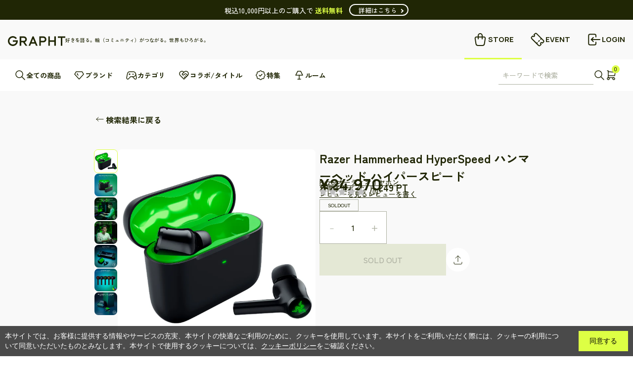

--- FILE ---
content_type: text/html; charset=utf-8
request_url: https://store.grapht.tokyo/collections/earphones/products/rz-n0-00335
body_size: 77601
content:
<!doctype html>
<html class="no-js" lang="ja">
  <head>
    <meta charset="utf-8">
    <meta http-equiv="X-UA-Compatible" content="IE=edge">
    <meta name="viewport" content="width=device-width,initial-scale=1.0,maximum-scale=1.0">
    <meta name="theme-color" content="">

    <link rel="canonical" href="https://store.grapht.tokyo/products/rz-n0-00335">
    <link
      rel="preconnect"
      href="https://cdn.shopify.com"
      crossorigin>
    <link rel="preconnect" href="https://fonts.googleapis.com">
    <link
      rel="preconnect"
      href="https://fonts.gstatic.com"
      crossorigin>
    <link href="https://fonts.googleapis.com/css2?family=Manrope:wght@500;700&family=Zen+Kaku+Gothic+New:wght@500;700&display=swap" rel="stylesheet"><link
        rel="icon"
        href="//store.grapht.tokyo/cdn/shop/files/favicon_32x32.png?v=1692673560"
        type="image/png"><link
      rel="preconnect"
      href="https://fonts.shopifycdn.com"
      crossorigin><title>Razer Hammerhead HyperSpeed ハンマーヘッド ハイパースピード
&ndash; GRAPHT OFFICIAL STORE</title><meta name="description" content="Razer Hammerhead HyperSpeed ワイヤレスマルチプラットフォームゲーミングイヤホン 低遅延 2.4GHz / Bluetooth 5.2 接続のワイヤレスマルチプラットフォームゲーミングイヤホン「Razer Hammerhead HyperSpeed」の登場です。中断されることのない没入感と有線のような制約のない自由さが特長で、どこでもプレイでき、どこにでも持ち運べます。 技術仕様 イヤホン・ドライバーサイズ：10 mm・周波数特性：20 Hz ～ 20 kHz / インピーダンス：16 / 感度：91 dB @ 1mW/1 kHz / 入力電力：5 mWマイク・集音パターン：全方向・S/N 比：64 dB ">

<meta property="og:site_name" content="GRAPHT OFFICIAL STORE">
<meta property="og:url" content="https://store.grapht.tokyo/products/rz-n0-00335">
<meta property="og:title" content="Razer Hammerhead HyperSpeed ハンマーヘッド ハイパースピード | GRAPHT OFFICIAL STORE">
<meta property="og:type" content="product">
<meta property="og:description" content="Razer Hammerhead HyperSpeed ワイヤレスマルチプラットフォームゲーミングイヤホン 低遅延 2.4GHz / Bluetooth 5.2 接続のワイヤレスマルチプラットフォームゲーミングイヤホン「Razer Hammerhead HyperSpeed」の登場です。中断されることのない没入感と有線のような制約のない自由さが特長で、どこでもプレイでき、どこにでも持ち運べます。 技術仕様 イヤホン・ドライバーサイズ：10 mm・周波数特性：20 Hz ～ 20 kHz / インピーダンス：16 / 感度：91 dB @ 1mW/1 kHz / 入力電力：5 mWマイク・集音パターン：全方向・S/N 比：64 dB "><meta property="og:image" content="http://store.grapht.tokyo/cdn/shop/files/HammerheadHyperSpeed_600_600.jpg?v=1710488040">
	<meta property="og:image:secure_url" content="https://store.grapht.tokyo/cdn/shop/files/HammerheadHyperSpeed_600_600.jpg?v=1710488040">
	<meta property="og:image:width" content="600">
	<meta property="og:image:height" content="600"><meta property="og:price:amount" content="24,970">
	<meta property="og:price:currency" content="JPY"><meta name="twitter:card" content="summary_large_image">
<meta name="twitter:title" content="Razer Hammerhead HyperSpeed ハンマーヘッド ハイパースピード">
<meta name="twitter:description" content="Razer Hammerhead HyperSpeed ワイヤレスマルチプラットフォームゲーミングイヤホン 低遅延 2.4GHz / Bluetooth 5.2 接続のワイヤレスマルチプラットフォームゲーミングイヤホン「Razer Hammerhead HyperSpeed」の登場です。中断されることのない没入感と有線のような制約のない自由さが特長で、どこでもプレイでき、どこにでも持ち運べます。 技術仕様 イヤホン・ドライバーサイズ：10 mm・周波数特性：20 Hz ～ 20 kHz / インピーダンス：16 / 感度：91 dB @ 1mW/1 kHz / 入力電力：5 mWマイク・集音パターン：全方向・S/N 比：64 dB ">
<meta property="theme:layout" content="theme">
<meta property="theme:template" content="product">
<link rel="stylesheet" type="text/css" href="https://cdn.jsdelivr.net/npm/slick-carousel@1.8.1/slick/slick.css">
    <link rel="stylesheet" type="text/css" href="https://cdnjs.cloudflare.com/ajax/libs/slick-carousel/1.9.0/slick-theme.css">
    <link rel="stylesheet" href="https://cdnjs.cloudflare.com/ajax/libs/noUiSlider/15.6.1/nouislider.css">
    <link rel="stylesheet" href="//store.grapht.tokyo/cdn/shop/t/11/assets/style.css?v=72487060238462576791761880244">
    <link rel="stylesheet" href="//store.grapht.tokyo/cdn/shop/t/11/assets/sample.css?v=164914487422812711341710411398">
    <link rel="stylesheet" href="//store.grapht.tokyo/cdn/shop/t/11/assets/custom_app.css?v=64840769626152278211746683687">
    <link rel="stylesheet" href="//store.grapht.tokyo/cdn/shop/t/11/assets/old-product-page.css?v=25679916850781713141710411404">

    

     <!-- Clarity Tag -->
    <script type="text/javascript">
    (function(c,l,a,r,i,t,y){
        c[a]=c[a]||function(){(c[a].q=c[a].q||[]).push(arguments)};
        t=l.createElement(r);t.async=1;t.src="https://www.clarity.ms/tag/"+i;
        y=l.getElementsByTagName(r)[0];y.parentNode.insertBefore(t,y);
    })(window, document, "clarity", "script", "rnxao5y51v");
    </script>
     <!-- End Clarity Tag --><link rel="stylesheet" crossorigin href="https://common-parts.grapht.tokyo/index.css">
    <script>window.performance && window.performance.mark && window.performance.mark('shopify.content_for_header.start');</script><meta name="google-site-verification" content="DS1sSHgBW2rlxKOQZPw7zb0WunNAHzJDjpjXZf6w6vA">
<meta id="shopify-digital-wallet" name="shopify-digital-wallet" content="/81472848167/digital_wallets/dialog">
<link rel="alternate" type="application/json+oembed" href="https://store.grapht.tokyo/products/rz-n0-00335.oembed">
<script async="async" src="/checkouts/internal/preloads.js?locale=ja-JP"></script>
<script id="shopify-features" type="application/json">{"accessToken":"c3dbd631c508a5daec539057817c92c6","betas":["rich-media-storefront-analytics"],"domain":"store.grapht.tokyo","predictiveSearch":false,"shopId":81472848167,"locale":"ja"}</script>
<script>var Shopify = Shopify || {};
Shopify.shop = "stg-grapht-store.myshopify.com";
Shopify.locale = "ja";
Shopify.currency = {"active":"JPY","rate":"1.0"};
Shopify.country = "JP";
Shopify.theme = {"name":"grapht-ec-theme\/master","id":165833146663,"schema_name":"Gain","schema_version":"2.4.2","theme_store_id":null,"role":"main"};
Shopify.theme.handle = "null";
Shopify.theme.style = {"id":null,"handle":null};
Shopify.cdnHost = "store.grapht.tokyo/cdn";
Shopify.routes = Shopify.routes || {};
Shopify.routes.root = "/";</script>
<script type="module">!function(o){(o.Shopify=o.Shopify||{}).modules=!0}(window);</script>
<script>!function(o){function n(){var o=[];function n(){o.push(Array.prototype.slice.apply(arguments))}return n.q=o,n}var t=o.Shopify=o.Shopify||{};t.loadFeatures=n(),t.autoloadFeatures=n()}(window);</script>
<script id="shop-js-analytics" type="application/json">{"pageType":"product"}</script>
<script defer="defer" async type="module" src="//store.grapht.tokyo/cdn/shopifycloud/shop-js/modules/v2/client.init-shop-cart-sync_0MstufBG.ja.esm.js"></script>
<script defer="defer" async type="module" src="//store.grapht.tokyo/cdn/shopifycloud/shop-js/modules/v2/chunk.common_jll-23Z1.esm.js"></script>
<script defer="defer" async type="module" src="//store.grapht.tokyo/cdn/shopifycloud/shop-js/modules/v2/chunk.modal_HXih6-AF.esm.js"></script>
<script type="module">
  await import("//store.grapht.tokyo/cdn/shopifycloud/shop-js/modules/v2/client.init-shop-cart-sync_0MstufBG.ja.esm.js");
await import("//store.grapht.tokyo/cdn/shopifycloud/shop-js/modules/v2/chunk.common_jll-23Z1.esm.js");
await import("//store.grapht.tokyo/cdn/shopifycloud/shop-js/modules/v2/chunk.modal_HXih6-AF.esm.js");

  window.Shopify.SignInWithShop?.initShopCartSync?.({"fedCMEnabled":true,"windoidEnabled":true});

</script>
<script>(function() {
  var isLoaded = false;
  function asyncLoad() {
    if (isLoaded) return;
    isLoaded = true;
    var urls = ["https:\/\/delivery-date-and-time-picker.amp.tokyo\/script_tags\/cart_attributes.js?shop=stg-grapht-store.myshopify.com","https:\/\/wiser.expertvillagemedia.com\/assets\/js\/wiser_script.js?shop=stg-grapht-store.myshopify.com","\/\/d1liekpayvooaz.cloudfront.net\/apps\/customizery\/customizery.js?shop=stg-grapht-store.myshopify.com"];
    for (var i = 0; i < urls.length; i++) {
      var s = document.createElement('script');
      s.type = 'text/javascript';
      s.async = true;
      s.src = urls[i];
      var x = document.getElementsByTagName('script')[0];
      x.parentNode.insertBefore(s, x);
    }
  };
  if(window.attachEvent) {
    window.attachEvent('onload', asyncLoad);
  } else {
    window.addEventListener('load', asyncLoad, false);
  }
})();</script>
<script id="__st">var __st={"a":81472848167,"offset":32400,"reqid":"ef050bcd-5975-4545-a801-df8a0d1ff074-1769274613","pageurl":"store.grapht.tokyo\/collections\/earphones\/products\/rz-n0-00335","u":"8c880295df44","p":"product","rtyp":"product","rid":9039302492455};</script>
<script>window.ShopifyPaypalV4VisibilityTracking = true;</script>
<script id="captcha-bootstrap">!function(){'use strict';const t='contact',e='account',n='new_comment',o=[[t,t],['blogs',n],['comments',n],[t,'customer']],c=[[e,'customer_login'],[e,'guest_login'],[e,'recover_customer_password'],[e,'create_customer']],r=t=>t.map((([t,e])=>`form[action*='/${t}']:not([data-nocaptcha='true']) input[name='form_type'][value='${e}']`)).join(','),a=t=>()=>t?[...document.querySelectorAll(t)].map((t=>t.form)):[];function s(){const t=[...o],e=r(t);return a(e)}const i='password',u='form_key',d=['recaptcha-v3-token','g-recaptcha-response','h-captcha-response',i],f=()=>{try{return window.sessionStorage}catch{return}},m='__shopify_v',_=t=>t.elements[u];function p(t,e,n=!1){try{const o=window.sessionStorage,c=JSON.parse(o.getItem(e)),{data:r}=function(t){const{data:e,action:n}=t;return t[m]||n?{data:e,action:n}:{data:t,action:n}}(c);for(const[e,n]of Object.entries(r))t.elements[e]&&(t.elements[e].value=n);n&&o.removeItem(e)}catch(o){console.error('form repopulation failed',{error:o})}}const l='form_type',E='cptcha';function T(t){t.dataset[E]=!0}const w=window,h=w.document,L='Shopify',v='ce_forms',y='captcha';let A=!1;((t,e)=>{const n=(g='f06e6c50-85a8-45c8-87d0-21a2b65856fe',I='https://cdn.shopify.com/shopifycloud/storefront-forms-hcaptcha/ce_storefront_forms_captcha_hcaptcha.v1.5.2.iife.js',D={infoText:'hCaptchaによる保護',privacyText:'プライバシー',termsText:'利用規約'},(t,e,n)=>{const o=w[L][v],c=o.bindForm;if(c)return c(t,g,e,D).then(n);var r;o.q.push([[t,g,e,D],n]),r=I,A||(h.body.append(Object.assign(h.createElement('script'),{id:'captcha-provider',async:!0,src:r})),A=!0)});var g,I,D;w[L]=w[L]||{},w[L][v]=w[L][v]||{},w[L][v].q=[],w[L][y]=w[L][y]||{},w[L][y].protect=function(t,e){n(t,void 0,e),T(t)},Object.freeze(w[L][y]),function(t,e,n,w,h,L){const[v,y,A,g]=function(t,e,n){const i=e?o:[],u=t?c:[],d=[...i,...u],f=r(d),m=r(i),_=r(d.filter((([t,e])=>n.includes(e))));return[a(f),a(m),a(_),s()]}(w,h,L),I=t=>{const e=t.target;return e instanceof HTMLFormElement?e:e&&e.form},D=t=>v().includes(t);t.addEventListener('submit',(t=>{const e=I(t);if(!e)return;const n=D(e)&&!e.dataset.hcaptchaBound&&!e.dataset.recaptchaBound,o=_(e),c=g().includes(e)&&(!o||!o.value);(n||c)&&t.preventDefault(),c&&!n&&(function(t){try{if(!f())return;!function(t){const e=f();if(!e)return;const n=_(t);if(!n)return;const o=n.value;o&&e.removeItem(o)}(t);const e=Array.from(Array(32),(()=>Math.random().toString(36)[2])).join('');!function(t,e){_(t)||t.append(Object.assign(document.createElement('input'),{type:'hidden',name:u})),t.elements[u].value=e}(t,e),function(t,e){const n=f();if(!n)return;const o=[...t.querySelectorAll(`input[type='${i}']`)].map((({name:t})=>t)),c=[...d,...o],r={};for(const[a,s]of new FormData(t).entries())c.includes(a)||(r[a]=s);n.setItem(e,JSON.stringify({[m]:1,action:t.action,data:r}))}(t,e)}catch(e){console.error('failed to persist form',e)}}(e),e.submit())}));const S=(t,e)=>{t&&!t.dataset[E]&&(n(t,e.some((e=>e===t))),T(t))};for(const o of['focusin','change'])t.addEventListener(o,(t=>{const e=I(t);D(e)&&S(e,y())}));const B=e.get('form_key'),M=e.get(l),P=B&&M;t.addEventListener('DOMContentLoaded',(()=>{const t=y();if(P)for(const e of t)e.elements[l].value===M&&p(e,B);[...new Set([...A(),...v().filter((t=>'true'===t.dataset.shopifyCaptcha))])].forEach((e=>S(e,t)))}))}(h,new URLSearchParams(w.location.search),n,t,e,['guest_login'])})(!0,!0)}();</script>
<script integrity="sha256-4kQ18oKyAcykRKYeNunJcIwy7WH5gtpwJnB7kiuLZ1E=" data-source-attribution="shopify.loadfeatures" defer="defer" src="//store.grapht.tokyo/cdn/shopifycloud/storefront/assets/storefront/load_feature-a0a9edcb.js" crossorigin="anonymous"></script>
<script data-source-attribution="shopify.dynamic_checkout.dynamic.init">var Shopify=Shopify||{};Shopify.PaymentButton=Shopify.PaymentButton||{isStorefrontPortableWallets:!0,init:function(){window.Shopify.PaymentButton.init=function(){};var t=document.createElement("script");t.src="https://store.grapht.tokyo/cdn/shopifycloud/portable-wallets/latest/portable-wallets.ja.js",t.type="module",document.head.appendChild(t)}};
</script>
<script data-source-attribution="shopify.dynamic_checkout.buyer_consent">
  function portableWalletsHideBuyerConsent(e){var t=document.getElementById("shopify-buyer-consent"),n=document.getElementById("shopify-subscription-policy-button");t&&n&&(t.classList.add("hidden"),t.setAttribute("aria-hidden","true"),n.removeEventListener("click",e))}function portableWalletsShowBuyerConsent(e){var t=document.getElementById("shopify-buyer-consent"),n=document.getElementById("shopify-subscription-policy-button");t&&n&&(t.classList.remove("hidden"),t.removeAttribute("aria-hidden"),n.addEventListener("click",e))}window.Shopify?.PaymentButton&&(window.Shopify.PaymentButton.hideBuyerConsent=portableWalletsHideBuyerConsent,window.Shopify.PaymentButton.showBuyerConsent=portableWalletsShowBuyerConsent);
</script>
<script data-source-attribution="shopify.dynamic_checkout.cart.bootstrap">document.addEventListener("DOMContentLoaded",(function(){function t(){return document.querySelector("shopify-accelerated-checkout-cart, shopify-accelerated-checkout")}if(t())Shopify.PaymentButton.init();else{new MutationObserver((function(e,n){t()&&(Shopify.PaymentButton.init(),n.disconnect())})).observe(document.body,{childList:!0,subtree:!0})}}));
</script>
<script id='scb4127' type='text/javascript' async='' src='https://store.grapht.tokyo/cdn/shopifycloud/privacy-banner/storefront-banner.js'></script>
<script>window.performance && window.performance.mark && window.performance.mark('shopify.content_for_header.end');</script>

    <script type="text/javascript" src="https://ajax.googleapis.com/ajax/libs/jquery/3.6.0/jquery.min.js"></script>

    <script>
      document.querySelector("html").classList.remove("no-js");
    </script>
  


















 





<script>
var evmcollectionhandle = '10000円以上,razer,all,earphones,audio' ? '10000円以上,razer,all,earphones,audio'.split(',') : [];  
var evmcustomerId = '' ? '' : "";
window.evmWSSettings = {
  collections: [473227165991,465509318951,469143159079,465510760743,465509712167],
  collectionhandles :evmcollectionhandle,
  tags: 'Razer Spring Kickoff Specials 25,ゲーミングイヤホン,レイザー'.split(','),
  pagehandle:"",
  moneyFormat: "¥{{amount_no_decimals}}",
  moneyFormatWithCurrency: "¥{{amount_no_decimals}} JPY",
  currency: "JPY",
  domain: "store.grapht.tokyo",
  product_type: "",
  product_vendor: "GRAPHT OFFICIAL STORE",
  customerId: evmcustomerId,
  customerEmail:"",
} 
</script>
  <script>
  if(!window.jQuery){     
    /*! jQuery v2.2.4 | (c) jQuery Foundation | jquery.org/license */
    !function(a,b){"object"==typeof module&&"object"==typeof module.exports?module.exports=a.document?b(a,!0):function(a){if(!a.document)throw new Error("jQuery requires a window with a document");return b(a)}:b(a)}("undefined"!=typeof window?window:this,function(a,b){var c=[],d=a.document,e=c.slice,f=c.concat,g=c.push,h=c.indexOf,i={},j=i.toString,k=i.hasOwnProperty,l={},m="2.2.4",n=function(a,b){return new n.fn.init(a,b)},o=/^[\s\uFEFF\xA0]+|[\s\uFEFF\xA0]+$/g,p=/^-ms-/,q=/-([\da-z])/gi,r=function(a,b){return b.toUpperCase()};n.fn=n.prototype={jquery:m,constructor:n,selector:"",length:0,toArray:function(){return e.call(this)},get:function(a){return null!=a?0>a?this[a+this.length]:this[a]:e.call(this)},pushStack:function(a){var b=n.merge(this.constructor(),a);return b.prevObject=this,b.context=this.context,b},each:function(a){return n.each(this,a)},map:function(a){return this.pushStack(n.map(this,function(b,c){return a.call(b,c,b)}))},slice:function(){return this.pushStack(e.apply(this,arguments))},first:function(){return this.eq(0)},last:function(){return this.eq(-1)},eq:function(a){var b=this.length,c=+a+(0>a?b:0);return this.pushStack(c>=0&&b>c?[this[c]]:[])},end:function(){return this.prevObject||this.constructor()},push:g,sort:c.sort,splice:c.splice},n.extend=n.fn.extend=function(){var a,b,c,d,e,f,g=arguments[0]||{},h=1,i=arguments.length,j=!1;for("boolean"==typeof g&&(j=g,g=arguments[h]||{},h++),"object"==typeof g||n.isFunction(g)||(g={}),h===i&&(g=this,h--);i>h;h++)if(null!=(a=arguments[h]))for(b in a)c=g[b],d=a[b],g!==d&&(j&&d&&(n.isPlainObject(d)||(e=n.isArray(d)))?(e?(e=!1,f=c&&n.isArray(c)?c:[]):f=c&&n.isPlainObject(c)?c:{},g[b]=n.extend(j,f,d)):void 0!==d&&(g[b]=d));return g},n.extend({expando:"jQuery"+(m+Math.random()).replace(/\D/g,""),isReady:!0,error:function(a){throw new Error(a)},noop:function(){},isFunction:function(a){return"function"===n.type(a)},isArray:Array.isArray,isWindow:function(a){return null!=a&&a===a.window},isNumeric:function(a){var b=a&&a.toString();return!n.isArray(a)&&b-parseFloat(b)+1>=0},isPlainObject:function(a){var b;if("object"!==n.type(a)||a.nodeType||n.isWindow(a))return!1;if(a.constructor&&!k.call(a,"constructor")&&!k.call(a.constructor.prototype||{},"isPrototypeOf"))return!1;for(b in a);return void 0===b||k.call(a,b)},isEmptyObject:function(a){var b;for(b in a)return!1;return!0},type:function(a){return null==a?a+"":"object"==typeof a||"function"==typeof a?i[j.call(a)]||"object":typeof a},globalEval:function(a){var b,c=eval;a=n.trim(a),a&&(1===a.indexOf("use strict")?(b=d.createElement("script"),b.text=a,d.head.appendChild(b).parentNode.removeChild(b)):c(a))},camelCase:function(a){return a.replace(p,"ms-").replace(q,r)},nodeName:function(a,b){return a.nodeName&&a.nodeName.toLowerCase()===b.toLowerCase()},each:function(a,b){var c,d=0;if(s(a)){for(c=a.length;c>d;d++)if(b.call(a[d],d,a[d])===!1)break}else for(d in a)if(b.call(a[d],d,a[d])===!1)break;return a},trim:function(a){return null==a?"":(a+"").replace(o,"")},makeArray:function(a,b){var c=b||[];return null!=a&&(s(Object(a))?n.merge(c,"string"==typeof a?[a]:a):g.call(c,a)),c},inArray:function(a,b,c){return null==b?-1:h.call(b,a,c)},merge:function(a,b){for(var c=+b.length,d=0,e=a.length;c>d;d++)a[e++]=b[d];return a.length=e,a},grep:function(a,b,c){for(var d,e=[],f=0,g=a.length,h=!c;g>f;f++)d=!b(a[f],f),d!==h&&e.push(a[f]);return e},map:function(a,b,c){var d,e,g=0,h=[];if(s(a))for(d=a.length;d>g;g++)e=b(a[g],g,c),null!=e&&h.push(e);else for(g in a)e=b(a[g],g,c),null!=e&&h.push(e);return f.apply([],h)},guid:1,proxy:function(a,b){var c,d,f;return"string"==typeof b&&(c=a[b],b=a,a=c),n.isFunction(a)?(d=e.call(arguments,2),f=function(){return a.apply(b||this,d.concat(e.call(arguments)))},f.guid=a.guid=a.guid||n.guid++,f):void 0},now:Date.now,support:l}),"function"==typeof Symbol&&(n.fn[Symbol.iterator]=c[Symbol.iterator]),n.each("Boolean Number String Function Array Date RegExp Object Error Symbol".split(" "),function(a,b){i["[object "+b+"]"]=b.toLowerCase()});function s(a){var b=!!a&&"length"in a&&a.length,c=n.type(a);return"function"===c||n.isWindow(a)?!1:"array"===c||0===b||"number"==typeof b&&b>0&&b-1 in a}var t=function(a){var b,c,d,e,f,g,h,i,j,k,l,m,n,o,p,q,r,s,t,u="sizzle"+1*new Date,v=a.document,w=0,x=0,y=ga(),z=ga(),A=ga(),B=function(a,b){return a===b&&(l=!0),0},C=1<<31,D={}.hasOwnProperty,E=[],F=E.pop,G=E.push,H=E.push,I=E.slice,J=function(a,b){for(var c=0,d=a.length;d>c;c++)if(a[c]===b)return c;return-1},K="checked|selected|async|autofocus|autoplay|controls|defer|disabled|hidden|ismap|loop|multiple|open|readonly|required|scoped",L="[\\x20\\t\\r\\n\\f]",M="(?:\\\\.|[\\w-]|[^\\x00-\\xa0])+",N="\\["+L+"*("+M+")(?:"+L+"*([*^$|!~]?=)"+L+"*(?:'((?:\\\\.|[^\\\\'])*)'|\"((?:\\\\.|[^\\\\\"])*)\"|("+M+"))|)"+L+"*\\]",O=":("+M+")(?:\\((('((?:\\\\.|[^\\\\'])*)'|\"((?:\\\\.|[^\\\\\"])*)\")|((?:\\\\.|[^\\\\()[\\]]|"+N+")*)|.*)\\)|)",P=new RegExp(L+"+","g"),Q=new RegExp("^"+L+"+|((?:^|[^\\\\])(?:\\\\.)*)"+L+"+$","g"),R=new RegExp("^"+L+"*,"+L+"*"),S=new RegExp("^"+L+"*([>+~]|"+L+")"+L+"*"),T=new RegExp("="+L+"*([^\\]'\"]*?)"+L+"*\\]","g"),U=new RegExp(O),V=new RegExp("^"+M+"$"),W={ID:new RegExp("^#("+M+")"),CLASS:new RegExp("^\\.("+M+")"),TAG:new RegExp("^("+M+"|[*])"),ATTR:new RegExp("^"+N),PSEUDO:new RegExp("^"+O),CHILD:new RegExp("^:(only|first|last|nth|nth-last)-(child|of-type)(?:\\("+L+"*(even|odd|(([+-]|)(\\d*)n|)"+L+"*(?:([+-]|)"+L+"*(\\d+)|))"+L+"*\\)|)","i"),bool:new RegExp("^(?:"+K+")$","i"),needsContext:new RegExp("^"+L+"*[>+~]|:(even|odd|eq|gt|lt|nth|first|last)(?:\\("+L+"*((?:-\\d)?\\d*)"+L+"*\\)|)(?=[^-]|$)","i")},X=/^(?:input|select|textarea|button)$/i,Y=/^h\d$/i,Z=/^[^{]+\{\s*\[native \w/,$=/^(?:#([\w-]+)|(\w+)|\.([\w-]+))$/,_=/[+~]/,aa=/'|\\/g,ba=new RegExp("\\\\([\\da-f]{1,6}"+L+"?|("+L+")|.)","ig"),ca=function(a,b,c){var d="0x"+b-65536;return d!==d||c?b:0>d?String.fromCharCode(d+65536):String.fromCharCode(d>>10|55296,1023&d|56320)},da=function(){m()};try{H.apply(E=I.call(v.childNodes),v.childNodes),E[v.childNodes.length].nodeType}catch(ea){H={apply:E.length?function(a,b){G.apply(a,I.call(b))}:function(a,b){var c=a.length,d=0;while(a[c++]=b[d++]);a.length=c-1}}}function fa(a,b,d,e){var f,h,j,k,l,o,r,s,w=b&&b.ownerDocument,x=b?b.nodeType:9;if(d=d||[],"string"!=typeof a||!a||1!==x&&9!==x&&11!==x)return d;if(!e&&((b?b.ownerDocument||b:v)!==n&&m(b),b=b||n,p)){if(11!==x&&(o=$.exec(a)))if(f=o[1]){if(9===x){if(!(j=b.getElementById(f)))return d;if(j.id===f)return d.push(j),d}else if(w&&(j=w.getElementById(f))&&t(b,j)&&j.id===f)return d.push(j),d}else{if(o[2])return H.apply(d,b.getElementsByTagName(a)),d;if((f=o[3])&&c.getElementsByClassName&&b.getElementsByClassName)return H.apply(d,b.getElementsByClassName(f)),d}if(c.qsa&&!A[a+" "]&&(!q||!q.test(a))){if(1!==x)w=b,s=a;else if("object"!==b.nodeName.toLowerCase()){(k=b.getAttribute("id"))?k=k.replace(aa,"\\$&"):b.setAttribute("id",k=u),r=g(a),h=r.length,l=V.test(k)?"#"+k:"[id='"+k+"']";while(h--)r[h]=l+" "+qa(r[h]);s=r.join(","),w=_.test(a)&&oa(b.parentNode)||b}if(s)try{return H.apply(d,w.querySelectorAll(s)),d}catch(y){}finally{k===u&&b.removeAttribute("id")}}}return i(a.replace(Q,"$1"),b,d,e)}function ga(){var a=[];function b(c,e){return a.push(c+" ")>d.cacheLength&&delete b[a.shift()],b[c+" "]=e}return b}function ha(a){return a[u]=!0,a}function ia(a){var b=n.createElement("div");try{return!!a(b)}catch(c){return!1}finally{b.parentNode&&b.parentNode.removeChild(b),b=null}}function ja(a,b){var c=a.split("|"),e=c.length;while(e--)d.attrHandle[c[e]]=b}function ka(a,b){var c=b&&a,d=c&&1===a.nodeType&&1===b.nodeType&&(~b.sourceIndex||C)-(~a.sourceIndex||C);if(d)return d;if(c)while(c=c.nextSibling)if(c===b)return-1;return a?1:-1}function la(a){return function(b){var c=b.nodeName.toLowerCase();return"input"===c&&b.type===a}}function ma(a){return function(b){var c=b.nodeName.toLowerCase();return("input"===c||"button"===c)&&b.type===a}}function na(a){return ha(function(b){return b=+b,ha(function(c,d){var e,f=a([],c.length,b),g=f.length;while(g--)c[e=f[g]]&&(c[e]=!(d[e]=c[e]))})})}function oa(a){return a&&"undefined"!=typeof a.getElementsByTagName&&a}c=fa.support={},f=fa.isXML=function(a){var b=a&&(a.ownerDocument||a).documentElement;return b?"HTML"!==b.nodeName:!1},m=fa.setDocument=function(a){var b,e,g=a?a.ownerDocument||a:v;return g!==n&&9===g.nodeType&&g.documentElement?(n=g,o=n.documentElement,p=!f(n),(e=n.defaultView)&&e.top!==e&&(e.addEventListener?e.addEventListener("unload",da,!1):e.attachEvent&&e.attachEvent("onunload",da)),c.attributes=ia(function(a){return a.className="i",!a.getAttribute("className")}),c.getElementsByTagName=ia(function(a){return a.appendChild(n.createComment("")),!a.getElementsByTagName("*").length}),c.getElementsByClassName=Z.test(n.getElementsByClassName),c.getById=ia(function(a){return o.appendChild(a).id=u,!n.getElementsByName||!n.getElementsByName(u).length}),c.getById?(d.find.ID=function(a,b){if("undefined"!=typeof b.getElementById&&p){var c=b.getElementById(a);return c?[c]:[]}},d.filter.ID=function(a){var b=a.replace(ba,ca);return function(a){return a.getAttribute("id")===b}}):(delete d.find.ID,d.filter.ID=function(a){var b=a.replace(ba,ca);return function(a){var c="undefined"!=typeof a.getAttributeNode&&a.getAttributeNode("id");return c&&c.value===b}}),d.find.TAG=c.getElementsByTagName?function(a,b){return"undefined"!=typeof b.getElementsByTagName?b.getElementsByTagName(a):c.qsa?b.querySelectorAll(a):void 0}:function(a,b){var c,d=[],e=0,f=b.getElementsByTagName(a);if("*"===a){while(c=f[e++])1===c.nodeType&&d.push(c);return d}return f},d.find.CLASS=c.getElementsByClassName&&function(a,b){return"undefined"!=typeof b.getElementsByClassName&&p?b.getElementsByClassName(a):void 0},r=[],q=[],(c.qsa=Z.test(n.querySelectorAll))&&(ia(function(a){o.appendChild(a).innerHTML="<a id='"+u+"'></a><select id='"+u+"-\r\\' msallowcapture=''><option selected=''></option></select>",a.querySelectorAll("[msallowcapture^='']").length&&q.push("[*^$]="+L+"*(?:''|\"\")"),a.querySelectorAll("[selected]").length||q.push("\\["+L+"*(?:value|"+K+")"),a.querySelectorAll("[id~="+u+"-]").length||q.push("~="),a.querySelectorAll(":checked").length||q.push(":checked"),a.querySelectorAll("a#"+u+"+*").length||q.push(".#.+[+~]")}),ia(function(a){var b=n.createElement("input");b.setAttribute("type","hidden"),a.appendChild(b).setAttribute("name","D"),a.querySelectorAll("[name=d]").length&&q.push("name"+L+"*[*^$|!~]?="),a.querySelectorAll(":enabled").length||q.push(":enabled",":disabled"),a.querySelectorAll("*,:x"),q.push(",.*:")})),(c.matchesSelector=Z.test(s=o.matches||o.webkitMatchesSelector||o.mozMatchesSelector||o.oMatchesSelector||o.msMatchesSelector))&&ia(function(a){c.disconnectedMatch=s.call(a,"div"),s.call(a,"[s!='']:x"),r.push("!=",O)}),q=q.length&&new RegExp(q.join("|")),r=r.length&&new RegExp(r.join("|")),b=Z.test(o.compareDocumentPosition),t=b||Z.test(o.contains)?function(a,b){var c=9===a.nodeType?a.documentElement:a,d=b&&b.parentNode;return a===d||!(!d||1!==d.nodeType||!(c.contains?c.contains(d):a.compareDocumentPosition&&16&a.compareDocumentPosition(d)))}:function(a,b){if(b)while(b=b.parentNode)if(b===a)return!0;return!1},B=b?function(a,b){if(a===b)return l=!0,0;var d=!a.compareDocumentPosition-!b.compareDocumentPosition;return d?d:(d=(a.ownerDocument||a)===(b.ownerDocument||b)?a.compareDocumentPosition(b):1,1&d||!c.sortDetached&&b.compareDocumentPosition(a)===d?a===n||a.ownerDocument===v&&t(v,a)?-1:b===n||b.ownerDocument===v&&t(v,b)?1:k?J(k,a)-J(k,b):0:4&d?-1:1)}:function(a,b){if(a===b)return l=!0,0;var c,d=0,e=a.parentNode,f=b.parentNode,g=[a],h=[b];if(!e||!f)return a===n?-1:b===n?1:e?-1:f?1:k?J(k,a)-J(k,b):0;if(e===f)return ka(a,b);c=a;while(c=c.parentNode)g.unshift(c);c=b;while(c=c.parentNode)h.unshift(c);while(g[d]===h[d])d++;return d?ka(g[d],h[d]):g[d]===v?-1:h[d]===v?1:0},n):n},fa.matches=function(a,b){return fa(a,null,null,b)},fa.matchesSelector=function(a,b){if((a.ownerDocument||a)!==n&&m(a),b=b.replace(T,"='$1']"),c.matchesSelector&&p&&!A[b+" "]&&(!r||!r.test(b))&&(!q||!q.test(b)))try{var d=s.call(a,b);if(d||c.disconnectedMatch||a.document&&11!==a.document.nodeType)return d}catch(e){}return fa(b,n,null,[a]).length>0},fa.contains=function(a,b){return(a.ownerDocument||a)!==n&&m(a),t(a,b)},fa.attr=function(a,b){(a.ownerDocument||a)!==n&&m(a);var e=d.attrHandle[b.toLowerCase()],f=e&&D.call(d.attrHandle,b.toLowerCase())?e(a,b,!p):void 0;return void 0!==f?f:c.attributes||!p?a.getAttribute(b):(f=a.getAttributeNode(b))&&f.specified?f.value:null},fa.error=function(a){throw new Error("Syntax error, unrecognized expression: "+a)},fa.uniqueSort=function(a){var b,d=[],e=0,f=0;if(l=!c.detectDuplicates,k=!c.sortStable&&a.slice(0),a.sort(B),l){while(b=a[f++])b===a[f]&&(e=d.push(f));while(e--)a.splice(d[e],1)}return k=null,a},e=fa.getText=function(a){var b,c="",d=0,f=a.nodeType;if(f){if(1===f||9===f||11===f){if("string"==typeof a.textContent)return a.textContent;for(a=a.firstChild;a;a=a.nextSibling)c+=e(a)}else if(3===f||4===f)return a.nodeValue}else while(b=a[d++])c+=e(b);return c},d=fa.selectors={cacheLength:50,createPseudo:ha,match:W,attrHandle:{},find:{},relative:{">":{dir:"parentNode",first:!0}," ":{dir:"parentNode"},"+":{dir:"previousSibling",first:!0},"~":{dir:"previousSibling"}},preFilter:{ATTR:function(a){return a[1]=a[1].replace(ba,ca),a[3]=(a[3]||a[4]||a[5]||"").replace(ba,ca),"~="===a[2]&&(a[3]=" "+a[3]+" "),a.slice(0,4)},CHILD:function(a){return a[1]=a[1].toLowerCase(),"nth"===a[1].slice(0,3)?(a[3]||fa.error(a[0]),a[4]=+(a[4]?a[5]+(a[6]||1):2*("even"===a[3]||"odd"===a[3])),a[5]=+(a[7]+a[8]||"odd"===a[3])):a[3]&&fa.error(a[0]),a},PSEUDO:function(a){var b,c=!a[6]&&a[2];return W.CHILD.test(a[0])?null:(a[3]?a[2]=a[4]||a[5]||"":c&&U.test(c)&&(b=g(c,!0))&&(b=c.indexOf(")",c.length-b)-c.length)&&(a[0]=a[0].slice(0,b),a[2]=c.slice(0,b)),a.slice(0,3))}},filter:{TAG:function(a){var b=a.replace(ba,ca).toLowerCase();return"*"===a?function(){return!0}:function(a){return a.nodeName&&a.nodeName.toLowerCase()===b}},CLASS:function(a){var b=y[a+" "];return b||(b=new RegExp("(^|"+L+")"+a+"("+L+"|$)"))&&y(a,function(a){return b.test("string"==typeof a.className&&a.className||"undefined"!=typeof a.getAttribute&&a.getAttribute("class")||"")})},ATTR:function(a,b,c){return function(d){var e=fa.attr(d,a);return null==e?"!="===b:b?(e+="","="===b?e===c:"!="===b?e!==c:"^="===b?c&&0===e.indexOf(c):"*="===b?c&&e.indexOf(c)>-1:"$="===b?c&&e.slice(-c.length)===c:"~="===b?(" "+e.replace(P," ")+" ").indexOf(c)>-1:"|="===b?e===c||e.slice(0,c.length+1)===c+"-":!1):!0}},CHILD:function(a,b,c,d,e){var f="nth"!==a.slice(0,3),g="last"!==a.slice(-4),h="of-type"===b;return 1===d&&0===e?function(a){return!!a.parentNode}:function(b,c,i){var j,k,l,m,n,o,p=f!==g?"nextSibling":"previousSibling",q=b.parentNode,r=h&&b.nodeName.toLowerCase(),s=!i&&!h,t=!1;if(q){if(f){while(p){m=b;while(m=m[p])if(h?m.nodeName.toLowerCase()===r:1===m.nodeType)return!1;o=p="only"===a&&!o&&"nextSibling"}return!0}if(o=[g?q.firstChild:q.lastChild],g&&s){m=q,l=m[u]||(m[u]={}),k=l[m.uniqueID]||(l[m.uniqueID]={}),j=k[a]||[],n=j[0]===w&&j[1],t=n&&j[2],m=n&&q.childNodes[n];while(m=++n&&m&&m[p]||(t=n=0)||o.pop())if(1===m.nodeType&&++t&&m===b){k[a]=[w,n,t];break}}else if(s&&(m=b,l=m[u]||(m[u]={}),k=l[m.uniqueID]||(l[m.uniqueID]={}),j=k[a]||[],n=j[0]===w&&j[1],t=n),t===!1)while(m=++n&&m&&m[p]||(t=n=0)||o.pop())if((h?m.nodeName.toLowerCase()===r:1===m.nodeType)&&++t&&(s&&(l=m[u]||(m[u]={}),k=l[m.uniqueID]||(l[m.uniqueID]={}),k[a]=[w,t]),m===b))break;return t-=e,t===d||t%d===0&&t/d>=0}}},PSEUDO:function(a,b){var c,e=d.pseudos[a]||d.setFilters[a.toLowerCase()]||fa.error("unsupported pseudo: "+a);return e[u]?e(b):e.length>1?(c=[a,a,"",b],d.setFilters.hasOwnProperty(a.toLowerCase())?ha(function(a,c){var d,f=e(a,b),g=f.length;while(g--)d=J(a,f[g]),a[d]=!(c[d]=f[g])}):function(a){return e(a,0,c)}):e}},pseudos:{not:ha(function(a){var b=[],c=[],d=h(a.replace(Q,"$1"));return d[u]?ha(function(a,b,c,e){var f,g=d(a,null,e,[]),h=a.length;while(h--)(f=g[h])&&(a[h]=!(b[h]=f))}):function(a,e,f){return b[0]=a,d(b,null,f,c),b[0]=null,!c.pop()}}),has:ha(function(a){return function(b){return fa(a,b).length>0}}),contains:ha(function(a){return a=a.replace(ba,ca),function(b){return(b.textContent||b.innerText||e(b)).indexOf(a)>-1}}),lang:ha(function(a){return V.test(a||"")||fa.error("unsupported lang: "+a),a=a.replace(ba,ca).toLowerCase(),function(b){var c;do if(c=p?b.lang:b.getAttribute("xml:lang")||b.getAttribute("lang"))return c=c.toLowerCase(),c===a||0===c.indexOf(a+"-");while((b=b.parentNode)&&1===b.nodeType);return!1}}),target:function(b){var c=a.location&&a.location.hash;return c&&c.slice(1)===b.id},root:function(a){return a===o},focus:function(a){return a===n.activeElement&&(!n.hasFocus||n.hasFocus())&&!!(a.type||a.href||~a.tabIndex)},enabled:function(a){return a.disabled===!1},disabled:function(a){return a.disabled===!0},checked:function(a){var b=a.nodeName.toLowerCase();return"input"===b&&!!a.checked||"option"===b&&!!a.selected},selected:function(a){return a.parentNode&&a.parentNode.selectedIndex,a.selected===!0},empty:function(a){for(a=a.firstChild;a;a=a.nextSibling)if(a.nodeType<6)return!1;return!0},parent:function(a){return!d.pseudos.empty(a)},header:function(a){return Y.test(a.nodeName)},input:function(a){return X.test(a.nodeName)},button:function(a){var b=a.nodeName.toLowerCase();return"input"===b&&"button"===a.type||"button"===b},text:function(a){var b;return"input"===a.nodeName.toLowerCase()&&"text"===a.type&&(null==(b=a.getAttribute("type"))||"text"===b.toLowerCase())},first:na(function(){return[0]}),last:na(function(a,b){return[b-1]}),eq:na(function(a,b,c){return[0>c?c+b:c]}),even:na(function(a,b){for(var c=0;b>c;c+=2)a.push(c);return a}),odd:na(function(a,b){for(var c=1;b>c;c+=2)a.push(c);return a}),lt:na(function(a,b,c){for(var d=0>c?c+b:c;--d>=0;)a.push(d);return a}),gt:na(function(a,b,c){for(var d=0>c?c+b:c;++d<b;)a.push(d);return a})}},d.pseudos.nth=d.pseudos.eq;for(b in{radio:!0,checkbox:!0,file:!0,password:!0,image:!0})d.pseudos[b]=la(b);for(b in{submit:!0,reset:!0})d.pseudos[b]=ma(b);function pa(){}pa.prototype=d.filters=d.pseudos,d.setFilters=new pa,g=fa.tokenize=function(a,b){var c,e,f,g,h,i,j,k=z[a+" "];if(k)return b?0:k.slice(0);h=a,i=[],j=d.preFilter;while(h){c&&!(e=R.exec(h))||(e&&(h=h.slice(e[0].length)||h),i.push(f=[])),c=!1,(e=S.exec(h))&&(c=e.shift(),f.push({value:c,type:e[0].replace(Q," ")}),h=h.slice(c.length));for(g in d.filter)!(e=W[g].exec(h))||j[g]&&!(e=j[g](e))||(c=e.shift(),f.push({value:c,type:g,matches:e}),h=h.slice(c.length));if(!c)break}return b?h.length:h?fa.error(a):z(a,i).slice(0)};function qa(a){for(var b=0,c=a.length,d="";c>b;b++)d+=a[b].value;return d}function ra(a,b,c){var d=b.dir,e=c&&"parentNode"===d,f=x++;return b.first?function(b,c,f){while(b=b[d])if(1===b.nodeType||e)return a(b,c,f)}:function(b,c,g){var h,i,j,k=[w,f];if(g){while(b=b[d])if((1===b.nodeType||e)&&a(b,c,g))return!0}else while(b=b[d])if(1===b.nodeType||e){if(j=b[u]||(b[u]={}),i=j[b.uniqueID]||(j[b.uniqueID]={}),(h=i[d])&&h[0]===w&&h[1]===f)return k[2]=h[2];if(i[d]=k,k[2]=a(b,c,g))return!0}}}function sa(a){return a.length>1?function(b,c,d){var e=a.length;while(e--)if(!a[e](b,c,d))return!1;return!0}:a[0]}function ta(a,b,c){for(var d=0,e=b.length;e>d;d++)fa(a,b[d],c);return c}function ua(a,b,c,d,e){for(var f,g=[],h=0,i=a.length,j=null!=b;i>h;h++)(f=a[h])&&(c&&!c(f,d,e)||(g.push(f),j&&b.push(h)));return g}function va(a,b,c,d,e,f){return d&&!d[u]&&(d=va(d)),e&&!e[u]&&(e=va(e,f)),ha(function(f,g,h,i){var j,k,l,m=[],n=[],o=g.length,p=f||ta(b||"*",h.nodeType?[h]:h,[]),q=!a||!f&&b?p:ua(p,m,a,h,i),r=c?e||(f?a:o||d)?[]:g:q;if(c&&c(q,r,h,i),d){j=ua(r,n),d(j,[],h,i),k=j.length;while(k--)(l=j[k])&&(r[n[k]]=!(q[n[k]]=l))}if(f){if(e||a){if(e){j=[],k=r.length;while(k--)(l=r[k])&&j.push(q[k]=l);e(null,r=[],j,i)}k=r.length;while(k--)(l=r[k])&&(j=e?J(f,l):m[k])>-1&&(f[j]=!(g[j]=l))}}else r=ua(r===g?r.splice(o,r.length):r),e?e(null,g,r,i):H.apply(g,r)})}function wa(a){for(var b,c,e,f=a.length,g=d.relative[a[0].type],h=g||d.relative[" "],i=g?1:0,k=ra(function(a){return a===b},h,!0),l=ra(function(a){return J(b,a)>-1},h,!0),m=[function(a,c,d){var e=!g&&(d||c!==j)||((b=c).nodeType?k(a,c,d):l(a,c,d));return b=null,e}];f>i;i++)if(c=d.relative[a[i].type])m=[ra(sa(m),c)];else{if(c=d.filter[a[i].type].apply(null,a[i].matches),c[u]){for(e=++i;f>e;e++)if(d.relative[a[e].type])break;return va(i>1&&sa(m),i>1&&qa(a.slice(0,i-1).concat({value:" "===a[i-2].type?"*":""})).replace(Q,"$1"),c,e>i&&wa(a.slice(i,e)),f>e&&wa(a=a.slice(e)),f>e&&qa(a))}m.push(c)}return sa(m)}function xa(a,b){var c=b.length>0,e=a.length>0,f=function(f,g,h,i,k){var l,o,q,r=0,s="0",t=f&&[],u=[],v=j,x=f||e&&d.find.TAG("*",k),y=w+=null==v?1:Math.random()||.1,z=x.length;for(k&&(j=g===n||g||k);s!==z&&null!=(l=x[s]);s++){if(e&&l){o=0,g||l.ownerDocument===n||(m(l),h=!p);while(q=a[o++])if(q(l,g||n,h)){i.push(l);break}k&&(w=y)}c&&((l=!q&&l)&&r--,f&&t.push(l))}if(r+=s,c&&s!==r){o=0;while(q=b[o++])q(t,u,g,h);if(f){if(r>0)while(s--)t[s]||u[s]||(u[s]=F.call(i));u=ua(u)}H.apply(i,u),k&&!f&&u.length>0&&r+b.length>1&&fa.uniqueSort(i)}return k&&(w=y,j=v),t};return c?ha(f):f}return h=fa.compile=function(a,b){var c,d=[],e=[],f=A[a+" "];if(!f){b||(b=g(a)),c=b.length;while(c--)f=wa(b[c]),f[u]?d.push(f):e.push(f);f=A(a,xa(e,d)),f.selector=a}return f},i=fa.select=function(a,b,e,f){var i,j,k,l,m,n="function"==typeof a&&a,o=!f&&g(a=n.selector||a);if(e=e||[],1===o.length){if(j=o[0]=o[0].slice(0),j.length>2&&"ID"===(k=j[0]).type&&c.getById&&9===b.nodeType&&p&&d.relative[j[1].type]){if(b=(d.find.ID(k.matches[0].replace(ba,ca),b)||[])[0],!b)return e;n&&(b=b.parentNode),a=a.slice(j.shift().value.length)}i=W.needsContext.test(a)?0:j.length;while(i--){if(k=j[i],d.relative[l=k.type])break;if((m=d.find[l])&&(f=m(k.matches[0].replace(ba,ca),_.test(j[0].type)&&oa(b.parentNode)||b))){if(j.splice(i,1),a=f.length&&qa(j),!a)return H.apply(e,f),e;break}}}return(n||h(a,o))(f,b,!p,e,!b||_.test(a)&&oa(b.parentNode)||b),e},c.sortStable=u.split("").sort(B).join("")===u,c.detectDuplicates=!!l,m(),c.sortDetached=ia(function(a){return 1&a.compareDocumentPosition(n.createElement("div"))}),ia(function(a){return a.innerHTML="<a href='#'></a>","#"===a.firstChild.getAttribute("href")})||ja("type|href|height|width",function(a,b,c){return c?void 0:a.getAttribute(b,"type"===b.toLowerCase()?1:2)}),c.attributes&&ia(function(a){return a.innerHTML="<input/>",a.firstChild.setAttribute("value",""),""===a.firstChild.getAttribute("value")})||ja("value",function(a,b,c){return c||"input"!==a.nodeName.toLowerCase()?void 0:a.defaultValue}),ia(function(a){return null==a.getAttribute("disabled")})||ja(K,function(a,b,c){var d;return c?void 0:a[b]===!0?b.toLowerCase():(d=a.getAttributeNode(b))&&d.specified?d.value:null}),fa}(a);n.find=t,n.expr=t.selectors,n.expr[":"]=n.expr.pseudos,n.uniqueSort=n.unique=t.uniqueSort,n.text=t.getText,n.isXMLDoc=t.isXML,n.contains=t.contains;var u=function(a,b,c){var d=[],e=void 0!==c;while((a=a[b])&&9!==a.nodeType)if(1===a.nodeType){if(e&&n(a).is(c))break;d.push(a)}return d},v=function(a,b){for(var c=[];a;a=a.nextSibling)1===a.nodeType&&a!==b&&c.push(a);return c},w=n.expr.match.needsContext,x=/^<([\w-]+)\s*\/?>(?:<\/\1>|)$/,y=/^.[^:#\[\.,]*$/;function z(a,b,c){if(n.isFunction(b))return n.grep(a,function(a,d){return!!b.call(a,d,a)!==c});if(b.nodeType)return n.grep(a,function(a){return a===b!==c});if("string"==typeof b){if(y.test(b))return n.filter(b,a,c);b=n.filter(b,a)}return n.grep(a,function(a){return h.call(b,a)>-1!==c})}n.filter=function(a,b,c){var d=b[0];return c&&(a=":not("+a+")"),1===b.length&&1===d.nodeType?n.find.matchesSelector(d,a)?[d]:[]:n.find.matches(a,n.grep(b,function(a){return 1===a.nodeType}))},n.fn.extend({find:function(a){var b,c=this.length,d=[],e=this;if("string"!=typeof a)return this.pushStack(n(a).filter(function(){for(b=0;c>b;b++)if(n.contains(e[b],this))return!0}));for(b=0;c>b;b++)n.find(a,e[b],d);return d=this.pushStack(c>1?n.unique(d):d),d.selector=this.selector?this.selector+" "+a:a,d},filter:function(a){return this.pushStack(z(this,a||[],!1))},not:function(a){return this.pushStack(z(this,a||[],!0))},is:function(a){return!!z(this,"string"==typeof a&&w.test(a)?n(a):a||[],!1).length}});var A,B=/^(?:\s*(<[\w\W]+>)[^>]*|#([\w-]*))$/,C=n.fn.init=function(a,b,c){var e,f;if(!a)return this;if(c=c||A,"string"==typeof a){if(e="<"===a[0]&&">"===a[a.length-1]&&a.length>=3?[null,a,null]:B.exec(a),!e||!e[1]&&b)return!b||b.jquery?(b||c).find(a):this.constructor(b).find(a);if(e[1]){if(b=b instanceof n?b[0]:b,n.merge(this,n.parseHTML(e[1],b&&b.nodeType?b.ownerDocument||b:d,!0)),x.test(e[1])&&n.isPlainObject(b))for(e in b)n.isFunction(this[e])?this[e](b[e]):this.attr(e,b[e]);return this}return f=d.getElementById(e[2]),f&&f.parentNode&&(this.length=1,this[0]=f),this.context=d,this.selector=a,this}return a.nodeType?(this.context=this[0]=a,this.length=1,this):n.isFunction(a)?void 0!==c.ready?c.ready(a):a(n):(void 0!==a.selector&&(this.selector=a.selector,this.context=a.context),n.makeArray(a,this))};C.prototype=n.fn,A=n(d);var D=/^(?:parents|prev(?:Until|All))/,E={children:!0,contents:!0,next:!0,prev:!0};n.fn.extend({has:function(a){var b=n(a,this),c=b.length;return this.filter(function(){for(var a=0;c>a;a++)if(n.contains(this,b[a]))return!0})},closest:function(a,b){for(var c,d=0,e=this.length,f=[],g=w.test(a)||"string"!=typeof a?n(a,b||this.context):0;e>d;d++)for(c=this[d];c&&c!==b;c=c.parentNode)if(c.nodeType<11&&(g?g.index(c)>-1:1===c.nodeType&&n.find.matchesSelector(c,a))){f.push(c);break}return this.pushStack(f.length>1?n.uniqueSort(f):f)},index:function(a){return a?"string"==typeof a?h.call(n(a),this[0]):h.call(this,a.jquery?a[0]:a):this[0]&&this[0].parentNode?this.first().prevAll().length:-1},add:function(a,b){return this.pushStack(n.uniqueSort(n.merge(this.get(),n(a,b))))},addBack:function(a){return this.add(null==a?this.prevObject:this.prevObject.filter(a))}});function F(a,b){while((a=a[b])&&1!==a.nodeType);return a}n.each({parent:function(a){var b=a.parentNode;return b&&11!==b.nodeType?b:null},parents:function(a){return u(a,"parentNode")},parentsUntil:function(a,b,c){return u(a,"parentNode",c)},next:function(a){return F(a,"nextSibling")},prev:function(a){return F(a,"previousSibling")},nextAll:function(a){return u(a,"nextSibling")},prevAll:function(a){return u(a,"previousSibling")},nextUntil:function(a,b,c){return u(a,"nextSibling",c)},prevUntil:function(a,b,c){return u(a,"previousSibling",c)},siblings:function(a){return v((a.parentNode||{}).firstChild,a)},children:function(a){return v(a.firstChild)},contents:function(a){return a.contentDocument||n.merge([],a.childNodes)}},function(a,b){n.fn[a]=function(c,d){var e=n.map(this,b,c);return"Until"!==a.slice(-5)&&(d=c),d&&"string"==typeof d&&(e=n.filter(d,e)),this.length>1&&(E[a]||n.uniqueSort(e),D.test(a)&&e.reverse()),this.pushStack(e)}});var G=/\S+/g;function H(a){var b={};return n.each(a.match(G)||[],function(a,c){b[c]=!0}),b}n.Callbacks=function(a){a="string"==typeof a?H(a):n.extend({},a);var b,c,d,e,f=[],g=[],h=-1,i=function(){for(e=a.once,d=b=!0;g.length;h=-1){c=g.shift();while(++h<f.length)f[h].apply(c[0],c[1])===!1&&a.stopOnFalse&&(h=f.length,c=!1)}a.memory||(c=!1),b=!1,e&&(f=c?[]:"")},j={add:function(){return f&&(c&&!b&&(h=f.length-1,g.push(c)),function d(b){n.each(b,function(b,c){n.isFunction(c)?a.unique&&j.has(c)||f.push(c):c&&c.length&&"string"!==n.type(c)&&d(c)})}(arguments),c&&!b&&i()),this},remove:function(){return n.each(arguments,function(a,b){var c;while((c=n.inArray(b,f,c))>-1)f.splice(c,1),h>=c&&h--}),this},has:function(a){return a?n.inArray(a,f)>-1:f.length>0},empty:function(){return f&&(f=[]),this},disable:function(){return e=g=[],f=c="",this},disabled:function(){return!f},lock:function(){return e=g=[],c||(f=c=""),this},locked:function(){return!!e},fireWith:function(a,c){return e||(c=c||[],c=[a,c.slice?c.slice():c],g.push(c),b||i()),this},fire:function(){return j.fireWith(this,arguments),this},fired:function(){return!!d}};return j},n.extend({Deferred:function(a){var b=[["resolve","done",n.Callbacks("once memory"),"resolved"],["reject","fail",n.Callbacks("once memory"),"rejected"],["notify","progress",n.Callbacks("memory")]],c="pending",d={state:function(){return c},always:function(){return e.done(arguments).fail(arguments),this},then:function(){var a=arguments;return n.Deferred(function(c){n.each(b,function(b,f){var g=n.isFunction(a[b])&&a[b];e[f[1]](function(){var a=g&&g.apply(this,arguments);a&&n.isFunction(a.promise)?a.promise().progress(c.notify).done(c.resolve).fail(c.reject):c[f[0]+"With"](this===d?c.promise():this,g?[a]:arguments)})}),a=null}).promise()},promise:function(a){return null!=a?n.extend(a,d):d}},e={};return d.pipe=d.then,n.each(b,function(a,f){var g=f[2],h=f[3];d[f[1]]=g.add,h&&g.add(function(){c=h},b[1^a][2].disable,b[2][2].lock),e[f[0]]=function(){return e[f[0]+"With"](this===e?d:this,arguments),this},e[f[0]+"With"]=g.fireWith}),d.promise(e),a&&a.call(e,e),e},when:function(a){var b=0,c=e.call(arguments),d=c.length,f=1!==d||a&&n.isFunction(a.promise)?d:0,g=1===f?a:n.Deferred(),h=function(a,b,c){return function(d){b[a]=this,c[a]=arguments.length>1?e.call(arguments):d,c===i?g.notifyWith(b,c):--f||g.resolveWith(b,c)}},i,j,k;if(d>1)for(i=new Array(d),j=new Array(d),k=new Array(d);d>b;b++)c[b]&&n.isFunction(c[b].promise)?c[b].promise().progress(h(b,j,i)).done(h(b,k,c)).fail(g.reject):--f;return f||g.resolveWith(k,c),g.promise()}});var I;n.fn.ready=function(a){return n.ready.promise().done(a),this},n.extend({isReady:!1,readyWait:1,holdReady:function(a){a?n.readyWait++:n.ready(!0)},ready:function(a){(a===!0?--n.readyWait:n.isReady)||(n.isReady=!0,a!==!0&&--n.readyWait>0||(I.resolveWith(d,[n]),n.fn.triggerHandler&&(n(d).triggerHandler("ready"),n(d).off("ready"))))}});function J(){d.removeEventListener("DOMContentLoaded",J),a.removeEventListener("load",J),n.ready()}n.ready.promise=function(b){return I||(I=n.Deferred(),"complete"===d.readyState||"loading"!==d.readyState&&!d.documentElement.doScroll?a.setTimeout(n.ready):(d.addEventListener("DOMContentLoaded",J),a.addEventListener("load",J))),I.promise(b)},n.ready.promise();var K=function(a,b,c,d,e,f,g){var h=0,i=a.length,j=null==c;if("object"===n.type(c)){e=!0;for(h in c)K(a,b,h,c[h],!0,f,g)}else if(void 0!==d&&(e=!0,n.isFunction(d)||(g=!0),j&&(g?(b.call(a,d),b=null):(j=b,b=function(a,b,c){return j.call(n(a),c)})),b))for(;i>h;h++)b(a[h],c,g?d:d.call(a[h],h,b(a[h],c)));return e?a:j?b.call(a):i?b(a[0],c):f},L=function(a){return 1===a.nodeType||9===a.nodeType||!+a.nodeType};function M(){this.expando=n.expando+M.uid++}M.uid=1,M.prototype={register:function(a,b){var c=b||{};return a.nodeType?a[this.expando]=c:Object.defineProperty(a,this.expando,{value:c,writable:!0,configurable:!0}),a[this.expando]},cache:function(a){if(!L(a))return{};var b=a[this.expando];return b||(b={},L(a)&&(a.nodeType?a[this.expando]=b:Object.defineProperty(a,this.expando,{value:b,configurable:!0}))),b},set:function(a,b,c){var d,e=this.cache(a);if("string"==typeof b)e[b]=c;else for(d in b)e[d]=b[d];return e},get:function(a,b){return void 0===b?this.cache(a):a[this.expando]&&a[this.expando][b]},access:function(a,b,c){var d;return void 0===b||b&&"string"==typeof b&&void 0===c?(d=this.get(a,b),void 0!==d?d:this.get(a,n.camelCase(b))):(this.set(a,b,c),void 0!==c?c:b)},remove:function(a,b){var c,d,e,f=a[this.expando];if(void 0!==f){if(void 0===b)this.register(a);else{n.isArray(b)?d=b.concat(b.map(n.camelCase)):(e=n.camelCase(b),b in f?d=[b,e]:(d=e,d=d in f?[d]:d.match(G)||[])),c=d.length;while(c--)delete f[d[c]]}(void 0===b||n.isEmptyObject(f))&&(a.nodeType?a[this.expando]=void 0:delete a[this.expando])}},hasData:function(a){var b=a[this.expando];return void 0!==b&&!n.isEmptyObject(b)}};var N=new M,O=new M,P=/^(?:\{[\w\W]*\}|\[[\w\W]*\])$/,Q=/[A-Z]/g;function R(a,b,c){var d;if(void 0===c&&1===a.nodeType)if(d="data-"+b.replace(Q,"-$&").toLowerCase(),c=a.getAttribute(d),"string"==typeof c){try{c="true"===c?!0:"false"===c?!1:"null"===c?null:+c+""===c?+c:P.test(c)?n.parseJSON(c):c;
    }catch(e){}O.set(a,b,c)}else c=void 0;return c}n.extend({hasData:function(a){return O.hasData(a)||N.hasData(a)},data:function(a,b,c){return O.access(a,b,c)},removeData:function(a,b){O.remove(a,b)},_data:function(a,b,c){return N.access(a,b,c)},_removeData:function(a,b){N.remove(a,b)}}),n.fn.extend({data:function(a,b){var c,d,e,f=this[0],g=f&&f.attributes;if(void 0===a){if(this.length&&(e=O.get(f),1===f.nodeType&&!N.get(f,"hasDataAttrs"))){c=g.length;while(c--)g[c]&&(d=g[c].name,0===d.indexOf("data-")&&(d=n.camelCase(d.slice(5)),R(f,d,e[d])));N.set(f,"hasDataAttrs",!0)}return e}return"object"==typeof a?this.each(function(){O.set(this,a)}):K(this,function(b){var c,d;if(f&&void 0===b){if(c=O.get(f,a)||O.get(f,a.replace(Q,"-$&").toLowerCase()),void 0!==c)return c;if(d=n.camelCase(a),c=O.get(f,d),void 0!==c)return c;if(c=R(f,d,void 0),void 0!==c)return c}else d=n.camelCase(a),this.each(function(){var c=O.get(this,d);O.set(this,d,b),a.indexOf("-")>-1&&void 0!==c&&O.set(this,a,b)})},null,b,arguments.length>1,null,!0)},removeData:function(a){return this.each(function(){O.remove(this,a)})}}),n.extend({queue:function(a,b,c){var d;return a?(b=(b||"fx")+"queue",d=N.get(a,b),c&&(!d||n.isArray(c)?d=N.access(a,b,n.makeArray(c)):d.push(c)),d||[]):void 0},dequeue:function(a,b){b=b||"fx";var c=n.queue(a,b),d=c.length,e=c.shift(),f=n._queueHooks(a,b),g=function(){n.dequeue(a,b)};"inprogress"===e&&(e=c.shift(),d--),e&&("fx"===b&&c.unshift("inprogress"),delete f.stop,e.call(a,g,f)),!d&&f&&f.empty.fire()},_queueHooks:function(a,b){var c=b+"queueHooks";return N.get(a,c)||N.access(a,c,{empty:n.Callbacks("once memory").add(function(){N.remove(a,[b+"queue",c])})})}}),n.fn.extend({queue:function(a,b){var c=2;return"string"!=typeof a&&(b=a,a="fx",c--),arguments.length<c?n.queue(this[0],a):void 0===b?this:this.each(function(){var c=n.queue(this,a,b);n._queueHooks(this,a),"fx"===a&&"inprogress"!==c[0]&&n.dequeue(this,a)})},dequeue:function(a){return this.each(function(){n.dequeue(this,a)})},clearQueue:function(a){return this.queue(a||"fx",[])},promise:function(a,b){var c,d=1,e=n.Deferred(),f=this,g=this.length,h=function(){--d||e.resolveWith(f,[f])};"string"!=typeof a&&(b=a,a=void 0),a=a||"fx";while(g--)c=N.get(f[g],a+"queueHooks"),c&&c.empty&&(d++,c.empty.add(h));return h(),e.promise(b)}});var S=/[+-]?(?:\d*\.|)\d+(?:[eE][+-]?\d+|)/.source,T=new RegExp("^(?:([+-])=|)("+S+")([a-z%]*)$","i"),U=["Top","Right","Bottom","Left"],V=function(a,b){return a=b||a,"none"===n.css(a,"display")||!n.contains(a.ownerDocument,a)};function W(a,b,c,d){var e,f=1,g=20,h=d?function(){return d.cur()}:function(){return n.css(a,b,"")},i=h(),j=c&&c[3]||(n.cssNumber[b]?"":"px"),k=(n.cssNumber[b]||"px"!==j&&+i)&&T.exec(n.css(a,b));if(k&&k[3]!==j){j=j||k[3],c=c||[],k=+i||1;do f=f||".5",k/=f,n.style(a,b,k+j);while(f!==(f=h()/i)&&1!==f&&--g)}return c&&(k=+k||+i||0,e=c[1]?k+(c[1]+1)*c[2]:+c[2],d&&(d.unit=j,d.start=k,d.end=e)),e}var X=/^(?:checkbox|radio)$/i,Y=/<([\w:-]+)/,Z=/^$|\/(?:java|ecma)script/i,$={option:[1,"<select multiple='multiple'>","</select>"],thead:[1,"<table>","</table>"],col:[2,"<table><colgroup>","</colgroup></table>"],tr:[2,"<table><tbody>","</tbody></table>"],td:[3,"<table><tbody><tr>","</tr></tbody></table>"],_default:[0,"",""]};$.optgroup=$.option,$.tbody=$.tfoot=$.colgroup=$.caption=$.thead,$.th=$.td;function _(a,b){var c="undefined"!=typeof a.getElementsByTagName?a.getElementsByTagName(b||"*"):"undefined"!=typeof a.querySelectorAll?a.querySelectorAll(b||"*"):[];return void 0===b||b&&n.nodeName(a,b)?n.merge([a],c):c}function aa(a,b){for(var c=0,d=a.length;d>c;c++)N.set(a[c],"globalEval",!b||N.get(b[c],"globalEval"))}var ba=/<|&#?\w+;/;function ca(a,b,c,d,e){for(var f,g,h,i,j,k,l=b.createDocumentFragment(),m=[],o=0,p=a.length;p>o;o++)if(f=a[o],f||0===f)if("object"===n.type(f))n.merge(m,f.nodeType?[f]:f);else if(ba.test(f)){g=g||l.appendChild(b.createElement("div")),h=(Y.exec(f)||["",""])[1].toLowerCase(),i=$[h]||$._default,g.innerHTML=i[1]+n.htmlPrefilter(f)+i[2],k=i[0];while(k--)g=g.lastChild;n.merge(m,g.childNodes),g=l.firstChild,g.textContent=""}else m.push(b.createTextNode(f));l.textContent="",o=0;while(f=m[o++])if(d&&n.inArray(f,d)>-1)e&&e.push(f);else if(j=n.contains(f.ownerDocument,f),g=_(l.appendChild(f),"script"),j&&aa(g),c){k=0;while(f=g[k++])Z.test(f.type||"")&&c.push(f)}return l}!function(){var a=d.createDocumentFragment(),b=a.appendChild(d.createElement("div")),c=d.createElement("input");c.setAttribute("type","radio"),c.setAttribute("checked","checked"),c.setAttribute("name","t"),b.appendChild(c),l.checkClone=b.cloneNode(!0).cloneNode(!0).lastChild.checked,b.innerHTML="<textarea>x</textarea>",l.noCloneChecked=!!b.cloneNode(!0).lastChild.defaultValue}();var da=/^key/,ea=/^(?:mouse|pointer|contextmenu|drag|drop)|click/,fa=/^([^.]*)(?:\.(.+)|)/;function ga(){return!0}function ha(){return!1}function ia(){try{return d.activeElement}catch(a){}}function ja(a,b,c,d,e,f){var g,h;if("object"==typeof b){"string"!=typeof c&&(d=d||c,c=void 0);for(h in b)ja(a,h,c,d,b[h],f);return a}if(null==d&&null==e?(e=c,d=c=void 0):null==e&&("string"==typeof c?(e=d,d=void 0):(e=d,d=c,c=void 0)),e===!1)e=ha;else if(!e)return a;return 1===f&&(g=e,e=function(a){return n().off(a),g.apply(this,arguments)},e.guid=g.guid||(g.guid=n.guid++)),a.each(function(){n.event.add(this,b,e,d,c)})}n.event={global:{},add:function(a,b,c,d,e){var f,g,h,i,j,k,l,m,o,p,q,r=N.get(a);if(r){c.handler&&(f=c,c=f.handler,e=f.selector),c.guid||(c.guid=n.guid++),(i=r.events)||(i=r.events={}),(g=r.handle)||(g=r.handle=function(b){return"undefined"!=typeof n&&n.event.triggered!==b.type?n.event.dispatch.apply(a,arguments):void 0}),b=(b||"").match(G)||[""],j=b.length;while(j--)h=fa.exec(b[j])||[],o=q=h[1],p=(h[2]||"").split(".").sort(),o&&(l=n.event.special[o]||{},o=(e?l.delegateType:l.bindType)||o,l=n.event.special[o]||{},k=n.extend({type:o,origType:q,data:d,handler:c,guid:c.guid,selector:e,needsContext:e&&n.expr.match.needsContext.test(e),namespace:p.join(".")},f),(m=i[o])||(m=i[o]=[],m.delegateCount=0,l.setup&&l.setup.call(a,d,p,g)!==!1||a.addEventListener&&a.addEventListener(o,g)),l.add&&(l.add.call(a,k),k.handler.guid||(k.handler.guid=c.guid)),e?m.splice(m.delegateCount++,0,k):m.push(k),n.event.global[o]=!0)}},remove:function(a,b,c,d,e){var f,g,h,i,j,k,l,m,o,p,q,r=N.hasData(a)&&N.get(a);if(r&&(i=r.events)){b=(b||"").match(G)||[""],j=b.length;while(j--)if(h=fa.exec(b[j])||[],o=q=h[1],p=(h[2]||"").split(".").sort(),o){l=n.event.special[o]||{},o=(d?l.delegateType:l.bindType)||o,m=i[o]||[],h=h[2]&&new RegExp("(^|\\.)"+p.join("\\.(?:.*\\.|)")+"(\\.|$)"),g=f=m.length;while(f--)k=m[f],!e&&q!==k.origType||c&&c.guid!==k.guid||h&&!h.test(k.namespace)||d&&d!==k.selector&&("**"!==d||!k.selector)||(m.splice(f,1),k.selector&&m.delegateCount--,l.remove&&l.remove.call(a,k));g&&!m.length&&(l.teardown&&l.teardown.call(a,p,r.handle)!==!1||n.removeEvent(a,o,r.handle),delete i[o])}else for(o in i)n.event.remove(a,o+b[j],c,d,!0);n.isEmptyObject(i)&&N.remove(a,"handle events")}},dispatch:function(a){a=n.event.fix(a);var b,c,d,f,g,h=[],i=e.call(arguments),j=(N.get(this,"events")||{})[a.type]||[],k=n.event.special[a.type]||{};if(i[0]=a,a.delegateTarget=this,!k.preDispatch||k.preDispatch.call(this,a)!==!1){h=n.event.handlers.call(this,a,j),b=0;while((f=h[b++])&&!a.isPropagationStopped()){a.currentTarget=f.elem,c=0;while((g=f.handlers[c++])&&!a.isImmediatePropagationStopped())a.rnamespace&&!a.rnamespace.test(g.namespace)||(a.handleObj=g,a.data=g.data,d=((n.event.special[g.origType]||{}).handle||g.handler).apply(f.elem,i),void 0!==d&&(a.result=d)===!1&&(a.preventDefault(),a.stopPropagation()))}return k.postDispatch&&k.postDispatch.call(this,a),a.result}},handlers:function(a,b){var c,d,e,f,g=[],h=b.delegateCount,i=a.target;if(h&&i.nodeType&&("click"!==a.type||isNaN(a.button)||a.button<1))for(;i!==this;i=i.parentNode||this)if(1===i.nodeType&&(i.disabled!==!0||"click"!==a.type)){for(d=[],c=0;h>c;c++)f=b[c],e=f.selector+" ",void 0===d[e]&&(d[e]=f.needsContext?n(e,this).index(i)>-1:n.find(e,this,null,[i]).length),d[e]&&d.push(f);d.length&&g.push({elem:i,handlers:d})}return h<b.length&&g.push({elem:this,handlers:b.slice(h)}),g},props:"altKey bubbles cancelable ctrlKey currentTarget detail eventPhase metaKey relatedTarget shiftKey target timeStamp view which".split(" "),fixHooks:{},keyHooks:{props:"char charCode key keyCode".split(" "),filter:function(a,b){return null==a.which&&(a.which=null!=b.charCode?b.charCode:b.keyCode),a}},mouseHooks:{props:"button buttons clientX clientY offsetX offsetY pageX pageY screenX screenY toElement".split(" "),filter:function(a,b){var c,e,f,g=b.button;return null==a.pageX&&null!=b.clientX&&(c=a.target.ownerDocument||d,e=c.documentElement,f=c.body,a.pageX=b.clientX+(e&&e.scrollLeft||f&&f.scrollLeft||0)-(e&&e.clientLeft||f&&f.clientLeft||0),a.pageY=b.clientY+(e&&e.scrollTop||f&&f.scrollTop||0)-(e&&e.clientTop||f&&f.clientTop||0)),a.which||void 0===g||(a.which=1&g?1:2&g?3:4&g?2:0),a}},fix:function(a){if(a[n.expando])return a;var b,c,e,f=a.type,g=a,h=this.fixHooks[f];h||(this.fixHooks[f]=h=ea.test(f)?this.mouseHooks:da.test(f)?this.keyHooks:{}),e=h.props?this.props.concat(h.props):this.props,a=new n.Event(g),b=e.length;while(b--)c=e[b],a[c]=g[c];return a.target||(a.target=d),3===a.target.nodeType&&(a.target=a.target.parentNode),h.filter?h.filter(a,g):a},special:{load:{noBubble:!0},focus:{trigger:function(){return this!==ia()&&this.focus?(this.focus(),!1):void 0},delegateType:"focusin"},blur:{trigger:function(){return this===ia()&&this.blur?(this.blur(),!1):void 0},delegateType:"focusout"},click:{trigger:function(){return"checkbox"===this.type&&this.click&&n.nodeName(this,"input")?(this.click(),!1):void 0},_default:function(a){return n.nodeName(a.target,"a")}},beforeunload:{postDispatch:function(a){void 0!==a.result&&a.originalEvent&&(a.originalEvent.returnValue=a.result)}}}},n.removeEvent=function(a,b,c){a.removeEventListener&&a.removeEventListener(b,c)},n.Event=function(a,b){return this instanceof n.Event?(a&&a.type?(this.originalEvent=a,this.type=a.type,this.isDefaultPrevented=a.defaultPrevented||void 0===a.defaultPrevented&&a.returnValue===!1?ga:ha):this.type=a,b&&n.extend(this,b),this.timeStamp=a&&a.timeStamp||n.now(),void(this[n.expando]=!0)):new n.Event(a,b)},n.Event.prototype={constructor:n.Event,isDefaultPrevented:ha,isPropagationStopped:ha,isImmediatePropagationStopped:ha,isSimulated:!1,preventDefault:function(){var a=this.originalEvent;this.isDefaultPrevented=ga,a&&!this.isSimulated&&a.preventDefault()},stopPropagation:function(){var a=this.originalEvent;this.isPropagationStopped=ga,a&&!this.isSimulated&&a.stopPropagation()},stopImmediatePropagation:function(){var a=this.originalEvent;this.isImmediatePropagationStopped=ga,a&&!this.isSimulated&&a.stopImmediatePropagation(),this.stopPropagation()}},n.each({mouseenter:"mouseover",mouseleave:"mouseout",pointerenter:"pointerover",pointerleave:"pointerout"},function(a,b){n.event.special[a]={delegateType:b,bindType:b,handle:function(a){var c,d=this,e=a.relatedTarget,f=a.handleObj;return e&&(e===d||n.contains(d,e))||(a.type=f.origType,c=f.handler.apply(this,arguments),a.type=b),c}}}),n.fn.extend({on:function(a,b,c,d){return ja(this,a,b,c,d)},one:function(a,b,c,d){return ja(this,a,b,c,d,1)},off:function(a,b,c){var d,e;if(a&&a.preventDefault&&a.handleObj)return d=a.handleObj,n(a.delegateTarget).off(d.namespace?d.origType+"."+d.namespace:d.origType,d.selector,d.handler),this;if("object"==typeof a){for(e in a)this.off(e,b,a[e]);return this}return b!==!1&&"function"!=typeof b||(c=b,b=void 0),c===!1&&(c=ha),this.each(function(){n.event.remove(this,a,c,b)})}});var ka=/<(?!area|br|col|embed|hr|img|input|link|meta|param)(([\w:-]+)[^>]*)\/>/gi,la=/<script|<style|<link/i,ma=/checked\s*(?:[^=]|=\s*.checked.)/i,na=/^true\/(.*)/,oa=/^\s*<!(?:\[CDATA\[|--)|(?:\]\]|--)>\s*$/g;function pa(a,b){return n.nodeName(a,"table")&&n.nodeName(11!==b.nodeType?b:b.firstChild,"tr")?a.getElementsByTagName("tbody")[0]||a.appendChild(a.ownerDocument.createElement("tbody")):a}function qa(a){return a.type=(null!==a.getAttribute("type"))+"/"+a.type,a}function ra(a){var b=na.exec(a.type);return b?a.type=b[1]:a.removeAttribute("type"),a}function sa(a,b){var c,d,e,f,g,h,i,j;if(1===b.nodeType){if(N.hasData(a)&&(f=N.access(a),g=N.set(b,f),j=f.events)){delete g.handle,g.events={};for(e in j)for(c=0,d=j[e].length;d>c;c++)n.event.add(b,e,j[e][c])}O.hasData(a)&&(h=O.access(a),i=n.extend({},h),O.set(b,i))}}function ta(a,b){var c=b.nodeName.toLowerCase();"input"===c&&X.test(a.type)?b.checked=a.checked:"input"!==c&&"textarea"!==c||(b.defaultValue=a.defaultValue)}function ua(a,b,c,d){b=f.apply([],b);var e,g,h,i,j,k,m=0,o=a.length,p=o-1,q=b[0],r=n.isFunction(q);if(r||o>1&&"string"==typeof q&&!l.checkClone&&ma.test(q))return a.each(function(e){var f=a.eq(e);r&&(b[0]=q.call(this,e,f.html())),ua(f,b,c,d)});if(o&&(e=ca(b,a[0].ownerDocument,!1,a,d),g=e.firstChild,1===e.childNodes.length&&(e=g),g||d)){for(h=n.map(_(e,"script"),qa),i=h.length;o>m;m++)j=e,m!==p&&(j=n.clone(j,!0,!0),i&&n.merge(h,_(j,"script"))),c.call(a[m],j,m);if(i)for(k=h[h.length-1].ownerDocument,n.map(h,ra),m=0;i>m;m++)j=h[m],Z.test(j.type||"")&&!N.access(j,"globalEval")&&n.contains(k,j)&&(j.src?n._evalUrl&&n._evalUrl(j.src):n.globalEval(j.textContent.replace(oa,"")))}return a}function va(a,b,c){for(var d,e=b?n.filter(b,a):a,f=0;null!=(d=e[f]);f++)c||1!==d.nodeType||n.cleanData(_(d)),d.parentNode&&(c&&n.contains(d.ownerDocument,d)&&aa(_(d,"script")),d.parentNode.removeChild(d));return a}n.extend({htmlPrefilter:function(a){return a.replace(ka,"<$1></$2>")},clone:function(a,b,c){var d,e,f,g,h=a.cloneNode(!0),i=n.contains(a.ownerDocument,a);if(!(l.noCloneChecked||1!==a.nodeType&&11!==a.nodeType||n.isXMLDoc(a)))for(g=_(h),f=_(a),d=0,e=f.length;e>d;d++)ta(f[d],g[d]);if(b)if(c)for(f=f||_(a),g=g||_(h),d=0,e=f.length;e>d;d++)sa(f[d],g[d]);else sa(a,h);return g=_(h,"script"),g.length>0&&aa(g,!i&&_(a,"script")),h},cleanData:function(a){for(var b,c,d,e=n.event.special,f=0;void 0!==(c=a[f]);f++)if(L(c)){if(b=c[N.expando]){if(b.events)for(d in b.events)e[d]?n.event.remove(c,d):n.removeEvent(c,d,b.handle);c[N.expando]=void 0}c[O.expando]&&(c[O.expando]=void 0)}}}),n.fn.extend({domManip:ua,detach:function(a){return va(this,a,!0)},remove:function(a){return va(this,a)},text:function(a){return K(this,function(a){return void 0===a?n.text(this):this.empty().each(function(){1!==this.nodeType&&11!==this.nodeType&&9!==this.nodeType||(this.textContent=a)})},null,a,arguments.length)},append:function(){return ua(this,arguments,function(a){if(1===this.nodeType||11===this.nodeType||9===this.nodeType){var b=pa(this,a);b.appendChild(a)}})},prepend:function(){return ua(this,arguments,function(a){if(1===this.nodeType||11===this.nodeType||9===this.nodeType){var b=pa(this,a);b.insertBefore(a,b.firstChild)}})},before:function(){return ua(this,arguments,function(a){this.parentNode&&this.parentNode.insertBefore(a,this)})},after:function(){return ua(this,arguments,function(a){this.parentNode&&this.parentNode.insertBefore(a,this.nextSibling)})},empty:function(){for(var a,b=0;null!=(a=this[b]);b++)1===a.nodeType&&(n.cleanData(_(a,!1)),a.textContent="");return this},clone:function(a,b){return a=null==a?!1:a,b=null==b?a:b,this.map(function(){return n.clone(this,a,b)})},html:function(a){return K(this,function(a){var b=this[0]||{},c=0,d=this.length;if(void 0===a&&1===b.nodeType)return b.innerHTML;if("string"==typeof a&&!la.test(a)&&!$[(Y.exec(a)||["",""])[1].toLowerCase()]){a=n.htmlPrefilter(a);try{for(;d>c;c++)b=this[c]||{},1===b.nodeType&&(n.cleanData(_(b,!1)),b.innerHTML=a);b=0}catch(e){}}b&&this.empty().append(a)},null,a,arguments.length)},replaceWith:function(){var a=[];return ua(this,arguments,function(b){var c=this.parentNode;n.inArray(this,a)<0&&(n.cleanData(_(this)),c&&c.replaceChild(b,this))},a)}}),n.each({appendTo:"append",prependTo:"prepend",insertBefore:"before",insertAfter:"after",replaceAll:"replaceWith"},function(a,b){n.fn[a]=function(a){for(var c,d=[],e=n(a),f=e.length-1,h=0;f>=h;h++)c=h===f?this:this.clone(!0),n(e[h])[b](c),g.apply(d,c.get());return this.pushStack(d)}});var wa,xa={HTML:"block",BODY:"block"};function ya(a,b){var c=n(b.createElement(a)).appendTo(b.body),d=n.css(c[0],"display");return c.detach(),d}function za(a){var b=d,c=xa[a];return c||(c=ya(a,b),"none"!==c&&c||(wa=(wa||n("<iframe frameborder='0' width='0' height='0'/>")).appendTo(b.documentElement),b=wa[0].contentDocument,b.write(),b.close(),c=ya(a,b),wa.detach()),xa[a]=c),c}var Aa=/^margin/,Ba=new RegExp("^("+S+")(?!px)[a-z%]+$","i"),Ca=function(b){var c=b.ownerDocument.defaultView;return c&&c.opener||(c=a),c.getComputedStyle(b)},Da=function(a,b,c,d){var e,f,g={};for(f in b)g[f]=a.style[f],a.style[f]=b[f];e=c.apply(a,d||[]);for(f in b)a.style[f]=g[f];return e},Ea=d.documentElement;!function(){var b,c,e,f,g=d.createElement("div"),h=d.createElement("div");if(h.style){h.style.backgroundClip="content-box",h.cloneNode(!0).style.backgroundClip="",l.clearCloneStyle="content-box"===h.style.backgroundClip,g.style.cssText="border:0;width:8px;height:0;top:0;left:-9999px;padding:0;margin-top:1px;position:absolute",g.appendChild(h);function i(){h.style.cssText="-webkit-box-sizing:border-box;-moz-box-sizing:border-box;box-sizing:border-box;position:relative;display:block;margin:auto;border:1px;padding:1px;top:1%;width:50%",h.innerHTML="",Ea.appendChild(g);var d=a.getComputedStyle(h);b="1%"!==d.top,f="2px"===d.marginLeft,c="4px"===d.width,h.style.marginRight="50%",e="4px"===d.marginRight,Ea.removeChild(g)}n.extend(l,{pixelPosition:function(){return i(),b},boxSizingReliable:function(){return null==c&&i(),c},pixelMarginRight:function(){return null==c&&i(),e},reliableMarginLeft:function(){return null==c&&i(),f},reliableMarginRight:function(){var b,c=h.appendChild(d.createElement("div"));return c.style.cssText=h.style.cssText="-webkit-box-sizing:content-box;box-sizing:content-box;display:block;margin:0;border:0;padding:0",c.style.marginRight=c.style.width="0",h.style.width="1px",Ea.appendChild(g),b=!parseFloat(a.getComputedStyle(c).marginRight),Ea.removeChild(g),h.removeChild(c),b}})}}();function Fa(a,b,c){var d,e,f,g,h=a.style;return c=c||Ca(a),g=c?c.getPropertyValue(b)||c[b]:void 0,""!==g&&void 0!==g||n.contains(a.ownerDocument,a)||(g=n.style(a,b)),c&&!l.pixelMarginRight()&&Ba.test(g)&&Aa.test(b)&&(d=h.width,e=h.minWidth,f=h.maxWidth,h.minWidth=h.maxWidth=h.width=g,g=c.width,h.width=d,h.minWidth=e,h.maxWidth=f),void 0!==g?g+"":g}function Ga(a,b){return{get:function(){return a()?void delete this.get:(this.get=b).apply(this,arguments)}}}var Ha=/^(none|table(?!-c[ea]).+)/,Ia={position:"absolute",visibility:"hidden",display:"block"},Ja={letterSpacing:"0",fontWeight:"400"},Ka=["Webkit","O","Moz","ms"],La=d.createElement("div").style;function Ma(a){if(a in La)return a;var b=a[0].toUpperCase()+a.slice(1),c=Ka.length;while(c--)if(a=Ka[c]+b,a in La)return a}function Na(a,b,c){var d=T.exec(b);return d?Math.max(0,d[2]-(c||0))+(d[3]||"px"):b}function Oa(a,b,c,d,e){for(var f=c===(d?"border":"content")?4:"width"===b?1:0,g=0;4>f;f+=2)"margin"===c&&(g+=n.css(a,c+U[f],!0,e)),d?("content"===c&&(g-=n.css(a,"padding"+U[f],!0,e)),"margin"!==c&&(g-=n.css(a,"border"+U[f]+"Width",!0,e))):(g+=n.css(a,"padding"+U[f],!0,e),"padding"!==c&&(g+=n.css(a,"border"+U[f]+"Width",!0,e)));return g}function Pa(a,b,c){var d=!0,e="width"===b?a.offsetWidth:a.offsetHeight,f=Ca(a),g="border-box"===n.css(a,"boxSizing",!1,f);if(0>=e||null==e){if(e=Fa(a,b,f),(0>e||null==e)&&(e=a.style[b]),Ba.test(e))return e;d=g&&(l.boxSizingReliable()||e===a.style[b]),e=parseFloat(e)||0}return e+Oa(a,b,c||(g?"border":"content"),d,f)+"px"}function Qa(a,b){for(var c,d,e,f=[],g=0,h=a.length;h>g;g++)d=a[g],d.style&&(f[g]=N.get(d,"olddisplay"),c=d.style.display,b?(f[g]||"none"!==c||(d.style.display=""),""===d.style.display&&V(d)&&(f[g]=N.access(d,"olddisplay",za(d.nodeName)))):(e=V(d),"none"===c&&e||N.set(d,"olddisplay",e?c:n.css(d,"display"))));for(g=0;h>g;g++)d=a[g],d.style&&(b&&"none"!==d.style.display&&""!==d.style.display||(d.style.display=b?f[g]||"":"none"));return a}n.extend({cssHooks:{opacity:{get:function(a,b){if(b){var c=Fa(a,"opacity");return""===c?"1":c}}}},cssNumber:{animationIterationCount:!0,columnCount:!0,fillOpacity:!0,flexGrow:!0,flexShrink:!0,fontWeight:!0,lineHeight:!0,opacity:!0,order:!0,orphans:!0,widows:!0,zIndex:!0,zoom:!0},cssProps:{"float":"cssFloat"},style:function(a,b,c,d){if(a&&3!==a.nodeType&&8!==a.nodeType&&a.style){var e,f,g,h=n.camelCase(b),i=a.style;return b=n.cssProps[h]||(n.cssProps[h]=Ma(h)||h),g=n.cssHooks[b]||n.cssHooks[h],void 0===c?g&&"get"in g&&void 0!==(e=g.get(a,!1,d))?e:i[b]:(f=typeof c,"string"===f&&(e=T.exec(c))&&e[1]&&(c=W(a,b,e),f="number"),null!=c&&c===c&&("number"===f&&(c+=e&&e[3]||(n.cssNumber[h]?"":"px")),l.clearCloneStyle||""!==c||0!==b.indexOf("background")||(i[b]="inherit"),g&&"set"in g&&void 0===(c=g.set(a,c,d))||(i[b]=c)),void 0)}},css:function(a,b,c,d){var e,f,g,h=n.camelCase(b);return b=n.cssProps[h]||(n.cssProps[h]=Ma(h)||h),g=n.cssHooks[b]||n.cssHooks[h],g&&"get"in g&&(e=g.get(a,!0,c)),void 0===e&&(e=Fa(a,b,d)),"normal"===e&&b in Ja&&(e=Ja[b]),""===c||c?(f=parseFloat(e),c===!0||isFinite(f)?f||0:e):e}}),n.each(["height","width"],function(a,b){n.cssHooks[b]={get:function(a,c,d){return c?Ha.test(n.css(a,"display"))&&0===a.offsetWidth?Da(a,Ia,function(){return Pa(a,b,d)}):Pa(a,b,d):void 0},set:function(a,c,d){var e,f=d&&Ca(a),g=d&&Oa(a,b,d,"border-box"===n.css(a,"boxSizing",!1,f),f);return g&&(e=T.exec(c))&&"px"!==(e[3]||"px")&&(a.style[b]=c,c=n.css(a,b)),Na(a,c,g)}}}),n.cssHooks.marginLeft=Ga(l.reliableMarginLeft,function(a,b){return b?(parseFloat(Fa(a,"marginLeft"))||a.getBoundingClientRect().left-Da(a,{marginLeft:0},function(){return a.getBoundingClientRect().left}))+"px":void 0}),n.cssHooks.marginRight=Ga(l.reliableMarginRight,function(a,b){return b?Da(a,{display:"inline-block"},Fa,[a,"marginRight"]):void 0}),n.each({margin:"",padding:"",border:"Width"},function(a,b){n.cssHooks[a+b]={expand:function(c){for(var d=0,e={},f="string"==typeof c?c.split(" "):[c];4>d;d++)e[a+U[d]+b]=f[d]||f[d-2]||f[0];return e}},Aa.test(a)||(n.cssHooks[a+b].set=Na)}),n.fn.extend({css:function(a,b){return K(this,function(a,b,c){var d,e,f={},g=0;if(n.isArray(b)){for(d=Ca(a),e=b.length;e>g;g++)f[b[g]]=n.css(a,b[g],!1,d);return f}return void 0!==c?n.style(a,b,c):n.css(a,b)},a,b,arguments.length>1)},show:function(){return Qa(this,!0)},hide:function(){return Qa(this)},toggle:function(a){return"boolean"==typeof a?a?this.show():this.hide():this.each(function(){V(this)?n(this).show():n(this).hide()})}});function Ra(a,b,c,d,e){return new Ra.prototype.init(a,b,c,d,e)}n.Tween=Ra,Ra.prototype={constructor:Ra,init:function(a,b,c,d,e,f){this.elem=a,this.prop=c,this.easing=e||n.easing._default,this.options=b,this.start=this.now=this.cur(),this.end=d,this.unit=f||(n.cssNumber[c]?"":"px")},cur:function(){var a=Ra.propHooks[this.prop];return a&&a.get?a.get(this):Ra.propHooks._default.get(this)},run:function(a){var b,c=Ra.propHooks[this.prop];return this.options.duration?this.pos=b=n.easing[this.easing](a,this.options.duration*a,0,1,this.options.duration):this.pos=b=a,this.now=(this.end-this.start)*b+this.start,this.options.step&&this.options.step.call(this.elem,this.now,this),c&&c.set?c.set(this):Ra.propHooks._default.set(this),this}},Ra.prototype.init.prototype=Ra.prototype,Ra.propHooks={_default:{get:function(a){var b;return 1!==a.elem.nodeType||null!=a.elem[a.prop]&&null==a.elem.style[a.prop]?a.elem[a.prop]:(b=n.css(a.elem,a.prop,""),b&&"auto"!==b?b:0)},set:function(a){n.fx.step[a.prop]?n.fx.step[a.prop](a):1!==a.elem.nodeType||null==a.elem.style[n.cssProps[a.prop]]&&!n.cssHooks[a.prop]?a.elem[a.prop]=a.now:n.style(a.elem,a.prop,a.now+a.unit)}}},Ra.propHooks.scrollTop=Ra.propHooks.scrollLeft={set:function(a){a.elem.nodeType&&a.elem.parentNode&&(a.elem[a.prop]=a.now)}},n.easing={linear:function(a){return a},swing:function(a){return.5-Math.cos(a*Math.PI)/2},_default:"swing"},n.fx=Ra.prototype.init,n.fx.step={};var Sa,Ta,Ua=/^(?:toggle|show|hide)$/,Va=/queueHooks$/;function Wa(){return a.setTimeout(function(){Sa=void 0}),Sa=n.now()}function Xa(a,b){var c,d=0,e={height:a};for(b=b?1:0;4>d;d+=2-b)c=U[d],e["margin"+c]=e["padding"+c]=a;return b&&(e.opacity=e.width=a),e}function Ya(a,b,c){for(var d,e=(_a.tweeners[b]||[]).concat(_a.tweeners["*"]),f=0,g=e.length;g>f;f++)if(d=e[f].call(c,b,a))return d}function Za(a,b,c){var d,e,f,g,h,i,j,k,l=this,m={},o=a.style,p=a.nodeType&&V(a),q=N.get(a,"fxshow");c.queue||(h=n._queueHooks(a,"fx"),null==h.unqueued&&(h.unqueued=0,i=h.empty.fire,h.empty.fire=function(){h.unqueued||i()}),h.unqueued++,l.always(function(){l.always(function(){h.unqueued--,n.queue(a,"fx").length||h.empty.fire()})})),1===a.nodeType&&("height"in b||"width"in b)&&(c.overflow=[o.overflow,o.overflowX,o.overflowY],j=n.css(a,"display"),k="none"===j?N.get(a,"olddisplay")||za(a.nodeName):j,"inline"===k&&"none"===n.css(a,"float")&&(o.display="inline-block")),c.overflow&&(o.overflow="hidden",l.always(function(){o.overflow=c.overflow[0],o.overflowX=c.overflow[1],o.overflowY=c.overflow[2]}));for(d in b)if(e=b[d],Ua.exec(e)){if(delete b[d],f=f||"toggle"===e,e===(p?"hide":"show")){if("show"!==e||!q||void 0===q[d])continue;p=!0}m[d]=q&&q[d]||n.style(a,d)}else j=void 0;if(n.isEmptyObject(m))"inline"===("none"===j?za(a.nodeName):j)&&(o.display=j);else{q?"hidden"in q&&(p=q.hidden):q=N.access(a,"fxshow",{}),f&&(q.hidden=!p),p?n(a).show():l.done(function(){n(a).hide()}),l.done(function(){var b;N.remove(a,"fxshow");for(b in m)n.style(a,b,m[b])});for(d in m)g=Ya(p?q[d]:0,d,l),d in q||(q[d]=g.start,p&&(g.end=g.start,g.start="width"===d||"height"===d?1:0))}}function $a(a,b){var c,d,e,f,g;for(c in a)if(d=n.camelCase(c),e=b[d],f=a[c],n.isArray(f)&&(e=f[1],f=a[c]=f[0]),c!==d&&(a[d]=f,delete a[c]),g=n.cssHooks[d],g&&"expand"in g){f=g.expand(f),delete a[d];for(c in f)c in a||(a[c]=f[c],b[c]=e)}else b[d]=e}function _a(a,b,c){var d,e,f=0,g=_a.prefilters.length,h=n.Deferred().always(function(){delete i.elem}),i=function(){if(e)return!1;for(var b=Sa||Wa(),c=Math.max(0,j.startTime+j.duration-b),d=c/j.duration||0,f=1-d,g=0,i=j.tweens.length;i>g;g++)j.tweens[g].run(f);return h.notifyWith(a,[j,f,c]),1>f&&i?c:(h.resolveWith(a,[j]),!1)},j=h.promise({elem:a,props:n.extend({},b),opts:n.extend(!0,{specialEasing:{},easing:n.easing._default},c),originalProperties:b,originalOptions:c,startTime:Sa||Wa(),duration:c.duration,tweens:[],createTween:function(b,c){var d=n.Tween(a,j.opts,b,c,j.opts.specialEasing[b]||j.opts.easing);return j.tweens.push(d),d},stop:function(b){var c=0,d=b?j.tweens.length:0;if(e)return this;for(e=!0;d>c;c++)j.tweens[c].run(1);return b?(h.notifyWith(a,[j,1,0]),h.resolveWith(a,[j,b])):h.rejectWith(a,[j,b]),this}}),k=j.props;for($a(k,j.opts.specialEasing);g>f;f++)if(d=_a.prefilters[f].call(j,a,k,j.opts))return n.isFunction(d.stop)&&(n._queueHooks(j.elem,j.opts.queue).stop=n.proxy(d.stop,d)),d;return n.map(k,Ya,j),n.isFunction(j.opts.start)&&j.opts.start.call(a,j),n.fx.timer(n.extend(i,{elem:a,anim:j,queue:j.opts.queue})),j.progress(j.opts.progress).done(j.opts.done,j.opts.complete).fail(j.opts.fail).always(j.opts.always)}n.Animation=n.extend(_a,{tweeners:{"*":[function(a,b){var c=this.createTween(a,b);return W(c.elem,a,T.exec(b),c),c}]},tweener:function(a,b){n.isFunction(a)?(b=a,a=["*"]):a=a.match(G);for(var c,d=0,e=a.length;e>d;d++)c=a[d],_a.tweeners[c]=_a.tweeners[c]||[],_a.tweeners[c].unshift(b)},prefilters:[Za],prefilter:function(a,b){b?_a.prefilters.unshift(a):_a.prefilters.push(a)}}),n.speed=function(a,b,c){var d=a&&"object"==typeof a?n.extend({},a):{complete:c||!c&&b||n.isFunction(a)&&a,duration:a,easing:c&&b||b&&!n.isFunction(b)&&b};return d.duration=n.fx.off?0:"number"==typeof d.duration?d.duration:d.duration in n.fx.speeds?n.fx.speeds[d.duration]:n.fx.speeds._default,null!=d.queue&&d.queue!==!0||(d.queue="fx"),d.old=d.complete,d.complete=function(){n.isFunction(d.old)&&d.old.call(this),d.queue&&n.dequeue(this,d.queue)},d},n.fn.extend({fadeTo:function(a,b,c,d){return this.filter(V).css("opacity",0).show().end().animate({opacity:b},a,c,d)},animate:function(a,b,c,d){var e=n.isEmptyObject(a),f=n.speed(b,c,d),g=function(){var b=_a(this,n.extend({},a),f);(e||N.get(this,"finish"))&&b.stop(!0)};return g.finish=g,e||f.queue===!1?this.each(g):this.queue(f.queue,g)},stop:function(a,b,c){var d=function(a){var b=a.stop;delete a.stop,b(c)};return"string"!=typeof a&&(c=b,b=a,a=void 0),b&&a!==!1&&this.queue(a||"fx",[]),this.each(function(){var b=!0,e=null!=a&&a+"queueHooks",f=n.timers,g=N.get(this);if(e)g[e]&&g[e].stop&&d(g[e]);else for(e in g)g[e]&&g[e].stop&&Va.test(e)&&d(g[e]);for(e=f.length;e--;)f[e].elem!==this||null!=a&&f[e].queue!==a||(f[e].anim.stop(c),b=!1,f.splice(e,1));!b&&c||n.dequeue(this,a)})},finish:function(a){return a!==!1&&(a=a||"fx"),this.each(function(){var b,c=N.get(this),d=c[a+"queue"],e=c[a+"queueHooks"],f=n.timers,g=d?d.length:0;for(c.finish=!0,n.queue(this,a,[]),e&&e.stop&&e.stop.call(this,!0),b=f.length;b--;)f[b].elem===this&&f[b].queue===a&&(f[b].anim.stop(!0),f.splice(b,1));for(b=0;g>b;b++)d[b]&&d[b].finish&&d[b].finish.call(this);delete c.finish})}}),n.each(["toggle","show","hide"],function(a,b){var c=n.fn[b];n.fn[b]=function(a,d,e){return null==a||"boolean"==typeof a?c.apply(this,arguments):this.animate(Xa(b,!0),a,d,e)}}),n.each({slideDown:Xa("show"),slideUp:Xa("hide"),slideToggle:Xa("toggle"),fadeIn:{opacity:"show"},fadeOut:{opacity:"hide"},fadeToggle:{opacity:"toggle"}},function(a,b){n.fn[a]=function(a,c,d){return this.animate(b,a,c,d)}}),n.timers=[],n.fx.tick=function(){var a,b=0,c=n.timers;for(Sa=n.now();b<c.length;b++)a=c[b],a()||c[b]!==a||c.splice(b--,1);c.length||n.fx.stop(),Sa=void 0},n.fx.timer=function(a){n.timers.push(a),a()?n.fx.start():n.timers.pop()},n.fx.interval=13,n.fx.start=function(){Ta||(Ta=a.setInterval(n.fx.tick,n.fx.interval))},n.fx.stop=function(){a.clearInterval(Ta),Ta=null},n.fx.speeds={slow:600,fast:200,_default:400},n.fn.delay=function(b,c){return b=n.fx?n.fx.speeds[b]||b:b,c=c||"fx",this.queue(c,function(c,d){var e=a.setTimeout(c,b);d.stop=function(){a.clearTimeout(e)}})},function(){var a=d.createElement("input"),b=d.createElement("select"),c=b.appendChild(d.createElement("option"));a.type="checkbox",l.checkOn=""!==a.value,l.optSelected=c.selected,b.disabled=!0,l.optDisabled=!c.disabled,a=d.createElement("input"),a.value="t",a.type="radio",l.radioValue="t"===a.value}();var ab,bb=n.expr.attrHandle;n.fn.extend({attr:function(a,b){return K(this,n.attr,a,b,arguments.length>1)},removeAttr:function(a){return this.each(function(){n.removeAttr(this,a)})}}),n.extend({attr:function(a,b,c){var d,e,f=a.nodeType;if(3!==f&&8!==f&&2!==f)return"undefined"==typeof a.getAttribute?n.prop(a,b,c):(1===f&&n.isXMLDoc(a)||(b=b.toLowerCase(),e=n.attrHooks[b]||(n.expr.match.bool.test(b)?ab:void 0)),void 0!==c?null===c?void n.removeAttr(a,b):e&&"set"in e&&void 0!==(d=e.set(a,c,b))?d:(a.setAttribute(b,c+""),c):e&&"get"in e&&null!==(d=e.get(a,b))?d:(d=n.find.attr(a,b),null==d?void 0:d))},attrHooks:{type:{set:function(a,b){if(!l.radioValue&&"radio"===b&&n.nodeName(a,"input")){var c=a.value;return a.setAttribute("type",b),c&&(a.value=c),b}}}},removeAttr:function(a,b){var c,d,e=0,f=b&&b.match(G);if(f&&1===a.nodeType)while(c=f[e++])d=n.propFix[c]||c,n.expr.match.bool.test(c)&&(a[d]=!1),a.removeAttribute(c)}}),ab={set:function(a,b,c){return b===!1?n.removeAttr(a,c):a.setAttribute(c,c),c}},n.each(n.expr.match.bool.source.match(/\w+/g),function(a,b){var c=bb[b]||n.find.attr;bb[b]=function(a,b,d){var e,f;return d||(f=bb[b],bb[b]=e,e=null!=c(a,b,d)?b.toLowerCase():null,bb[b]=f),e}});var cb=/^(?:input|select|textarea|button)$/i,db=/^(?:a|area)$/i;n.fn.extend({prop:function(a,b){return K(this,n.prop,a,b,arguments.length>1)},removeProp:function(a){return this.each(function(){delete this[n.propFix[a]||a]})}}),n.extend({prop:function(a,b,c){var d,e,f=a.nodeType;if(3!==f&&8!==f&&2!==f)return 1===f&&n.isXMLDoc(a)||(b=n.propFix[b]||b,e=n.propHooks[b]),
    void 0!==c?e&&"set"in e&&void 0!==(d=e.set(a,c,b))?d:a[b]=c:e&&"get"in e&&null!==(d=e.get(a,b))?d:a[b]},propHooks:{tabIndex:{get:function(a){var b=n.find.attr(a,"tabindex");return b?parseInt(b,10):cb.test(a.nodeName)||db.test(a.nodeName)&&a.href?0:-1}}},propFix:{"for":"htmlFor","class":"className"}}),l.optSelected||(n.propHooks.selected={get:function(a){var b=a.parentNode;return b&&b.parentNode&&b.parentNode.selectedIndex,null},set:function(a){var b=a.parentNode;b&&(b.selectedIndex,b.parentNode&&b.parentNode.selectedIndex)}}),n.each(["tabIndex","readOnly","maxLength","cellSpacing","cellPadding","rowSpan","colSpan","useMap","frameBorder","contentEditable"],function(){n.propFix[this.toLowerCase()]=this});var eb=/[\t\r\n\f]/g;function fb(a){return a.getAttribute&&a.getAttribute("class")||""}n.fn.extend({addClass:function(a){var b,c,d,e,f,g,h,i=0;if(n.isFunction(a))return this.each(function(b){n(this).addClass(a.call(this,b,fb(this)))});if("string"==typeof a&&a){b=a.match(G)||[];while(c=this[i++])if(e=fb(c),d=1===c.nodeType&&(" "+e+" ").replace(eb," ")){g=0;while(f=b[g++])d.indexOf(" "+f+" ")<0&&(d+=f+" ");h=n.trim(d),e!==h&&c.setAttribute("class",h)}}return this},removeClass:function(a){var b,c,d,e,f,g,h,i=0;if(n.isFunction(a))return this.each(function(b){n(this).removeClass(a.call(this,b,fb(this)))});if(!arguments.length)return this.attr("class","");if("string"==typeof a&&a){b=a.match(G)||[];while(c=this[i++])if(e=fb(c),d=1===c.nodeType&&(" "+e+" ").replace(eb," ")){g=0;while(f=b[g++])while(d.indexOf(" "+f+" ")>-1)d=d.replace(" "+f+" "," ");h=n.trim(d),e!==h&&c.setAttribute("class",h)}}return this},toggleClass:function(a,b){var c=typeof a;return"boolean"==typeof b&&"string"===c?b?this.addClass(a):this.removeClass(a):n.isFunction(a)?this.each(function(c){n(this).toggleClass(a.call(this,c,fb(this),b),b)}):this.each(function(){var b,d,e,f;if("string"===c){d=0,e=n(this),f=a.match(G)||[];while(b=f[d++])e.hasClass(b)?e.removeClass(b):e.addClass(b)}else void 0!==a&&"boolean"!==c||(b=fb(this),b&&N.set(this,"__className__",b),this.setAttribute&&this.setAttribute("class",b||a===!1?"":N.get(this,"__className__")||""))})},hasClass:function(a){var b,c,d=0;b=" "+a+" ";while(c=this[d++])if(1===c.nodeType&&(" "+fb(c)+" ").replace(eb," ").indexOf(b)>-1)return!0;return!1}});var gb=/\r/g,hb=/[\x20\t\r\n\f]+/g;n.fn.extend({val:function(a){var b,c,d,e=this[0];{if(arguments.length)return d=n.isFunction(a),this.each(function(c){var e;1===this.nodeType&&(e=d?a.call(this,c,n(this).val()):a,null==e?e="":"number"==typeof e?e+="":n.isArray(e)&&(e=n.map(e,function(a){return null==a?"":a+""})),b=n.valHooks[this.type]||n.valHooks[this.nodeName.toLowerCase()],b&&"set"in b&&void 0!==b.set(this,e,"value")||(this.value=e))});if(e)return b=n.valHooks[e.type]||n.valHooks[e.nodeName.toLowerCase()],b&&"get"in b&&void 0!==(c=b.get(e,"value"))?c:(c=e.value,"string"==typeof c?c.replace(gb,""):null==c?"":c)}}}),n.extend({valHooks:{option:{get:function(a){var b=n.find.attr(a,"value");return null!=b?b:n.trim(n.text(a)).replace(hb," ")}},select:{get:function(a){for(var b,c,d=a.options,e=a.selectedIndex,f="select-one"===a.type||0>e,g=f?null:[],h=f?e+1:d.length,i=0>e?h:f?e:0;h>i;i++)if(c=d[i],(c.selected||i===e)&&(l.optDisabled?!c.disabled:null===c.getAttribute("disabled"))&&(!c.parentNode.disabled||!n.nodeName(c.parentNode,"optgroup"))){if(b=n(c).val(),f)return b;g.push(b)}return g},set:function(a,b){var c,d,e=a.options,f=n.makeArray(b),g=e.length;while(g--)d=e[g],(d.selected=n.inArray(n.valHooks.option.get(d),f)>-1)&&(c=!0);return c||(a.selectedIndex=-1),f}}}}),n.each(["radio","checkbox"],function(){n.valHooks[this]={set:function(a,b){return n.isArray(b)?a.checked=n.inArray(n(a).val(),b)>-1:void 0}},l.checkOn||(n.valHooks[this].get=function(a){return null===a.getAttribute("value")?"on":a.value})});var ib=/^(?:focusinfocus|focusoutblur)$/;n.extend(n.event,{trigger:function(b,c,e,f){var g,h,i,j,l,m,o,p=[e||d],q=k.call(b,"type")?b.type:b,r=k.call(b,"namespace")?b.namespace.split("."):[];if(h=i=e=e||d,3!==e.nodeType&&8!==e.nodeType&&!ib.test(q+n.event.triggered)&&(q.indexOf(".")>-1&&(r=q.split("."),q=r.shift(),r.sort()),l=q.indexOf(":")<0&&"on"+q,b=b[n.expando]?b:new n.Event(q,"object"==typeof b&&b),b.isTrigger=f?2:3,b.namespace=r.join("."),b.rnamespace=b.namespace?new RegExp("(^|\\.)"+r.join("\\.(?:.*\\.|)")+"(\\.|$)"):null,b.result=void 0,b.target||(b.target=e),c=null==c?[b]:n.makeArray(c,[b]),o=n.event.special[q]||{},f||!o.trigger||o.trigger.apply(e,c)!==!1)){if(!f&&!o.noBubble&&!n.isWindow(e)){for(j=o.delegateType||q,ib.test(j+q)||(h=h.parentNode);h;h=h.parentNode)p.push(h),i=h;i===(e.ownerDocument||d)&&p.push(i.defaultView||i.parentWindow||a)}g=0;while((h=p[g++])&&!b.isPropagationStopped())b.type=g>1?j:o.bindType||q,m=(N.get(h,"events")||{})[b.type]&&N.get(h,"handle"),m&&m.apply(h,c),m=l&&h[l],m&&m.apply&&L(h)&&(b.result=m.apply(h,c),b.result===!1&&b.preventDefault());return b.type=q,f||b.isDefaultPrevented()||o._default&&o._default.apply(p.pop(),c)!==!1||!L(e)||l&&n.isFunction(e[q])&&!n.isWindow(e)&&(i=e[l],i&&(e[l]=null),n.event.triggered=q,e[q](),n.event.triggered=void 0,i&&(e[l]=i)),b.result}},simulate:function(a,b,c){var d=n.extend(new n.Event,c,{type:a,isSimulated:!0});n.event.trigger(d,null,b)}}),n.fn.extend({trigger:function(a,b){return this.each(function(){n.event.trigger(a,b,this)})},triggerHandler:function(a,b){var c=this[0];return c?n.event.trigger(a,b,c,!0):void 0}}),n.each("blur focus focusin focusout load resize scroll unload click dblclick mousedown mouseup mousemove mouseover mouseout mouseenter mouseleave change select submit keydown keypress keyup error contextmenu".split(" "),function(a,b){n.fn[b]=function(a,c){return arguments.length>0?this.on(b,null,a,c):this.trigger(b)}}),n.fn.extend({hover:function(a,b){return this.mouseenter(a).mouseleave(b||a)}}),l.focusin="onfocusin"in a,l.focusin||n.each({focus:"focusin",blur:"focusout"},function(a,b){var c=function(a){n.event.simulate(b,a.target,n.event.fix(a))};n.event.special[b]={setup:function(){var d=this.ownerDocument||this,e=N.access(d,b);e||d.addEventListener(a,c,!0),N.access(d,b,(e||0)+1)},teardown:function(){var d=this.ownerDocument||this,e=N.access(d,b)-1;e?N.access(d,b,e):(d.removeEventListener(a,c,!0),N.remove(d,b))}}});var jb=a.location,kb=n.now(),lb=/\?/;n.parseJSON=function(a){return JSON.parse(a+"")},n.parseXML=function(b){var c;if(!b||"string"!=typeof b)return null;try{c=(new a.DOMParser).parseFromString(b,"text/xml")}catch(d){c=void 0}return c&&!c.getElementsByTagName("parsererror").length||n.error("Invalid XML: "+b),c};var mb=/#.*$/,nb=/([?&])_=[^&]*/,ob=/^(.*?):[ \t]*([^\r\n]*)$/gm,pb=/^(?:about|app|app-storage|.+-extension|file|res|widget):$/,qb=/^(?:GET|HEAD)$/,rb=/^\/\//,sb={},tb={},ub="*/".concat("*"),vb=d.createElement("a");vb.href=jb.href;function wb(a){return function(b,c){"string"!=typeof b&&(c=b,b="*");var d,e=0,f=b.toLowerCase().match(G)||[];if(n.isFunction(c))while(d=f[e++])"+"===d[0]?(d=d.slice(1)||"*",(a[d]=a[d]||[]).unshift(c)):(a[d]=a[d]||[]).push(c)}}function xb(a,b,c,d){var e={},f=a===tb;function g(h){var i;return e[h]=!0,n.each(a[h]||[],function(a,h){var j=h(b,c,d);return"string"!=typeof j||f||e[j]?f?!(i=j):void 0:(b.dataTypes.unshift(j),g(j),!1)}),i}return g(b.dataTypes[0])||!e["*"]&&g("*")}function yb(a,b){var c,d,e=n.ajaxSettings.flatOptions||{};for(c in b)void 0!==b[c]&&((e[c]?a:d||(d={}))[c]=b[c]);return d&&n.extend(!0,a,d),a}function zb(a,b,c){var d,e,f,g,h=a.contents,i=a.dataTypes;while("*"===i[0])i.shift(),void 0===d&&(d=a.mimeType||b.getResponseHeader("Content-Type"));if(d)for(e in h)if(h[e]&&h[e].test(d)){i.unshift(e);break}if(i[0]in c)f=i[0];else{for(e in c){if(!i[0]||a.converters[e+" "+i[0]]){f=e;break}g||(g=e)}f=f||g}return f?(f!==i[0]&&i.unshift(f),c[f]):void 0}function Ab(a,b,c,d){var e,f,g,h,i,j={},k=a.dataTypes.slice();if(k[1])for(g in a.converters)j[g.toLowerCase()]=a.converters[g];f=k.shift();while(f)if(a.responseFields[f]&&(c[a.responseFields[f]]=b),!i&&d&&a.dataFilter&&(b=a.dataFilter(b,a.dataType)),i=f,f=k.shift())if("*"===f)f=i;else if("*"!==i&&i!==f){if(g=j[i+" "+f]||j["* "+f],!g)for(e in j)if(h=e.split(" "),h[1]===f&&(g=j[i+" "+h[0]]||j["* "+h[0]])){g===!0?g=j[e]:j[e]!==!0&&(f=h[0],k.unshift(h[1]));break}if(g!==!0)if(g&&a["throws"])b=g(b);else try{b=g(b)}catch(l){return{state:"parsererror",error:g?l:"No conversion from "+i+" to "+f}}}return{state:"success",data:b}}n.extend({active:0,lastModified:{},etag:{},ajaxSettings:{url:jb.href,type:"GET",isLocal:pb.test(jb.protocol),global:!0,processData:!0,async:!0,contentType:"application/x-www-form-urlencoded; charset=UTF-8",accepts:{"*":ub,text:"text/plain",html:"text/html",xml:"application/xml, text/xml",json:"application/json, text/javascript"},contents:{xml:/\bxml\b/,html:/\bhtml/,json:/\bjson\b/},responseFields:{xml:"responseXML",text:"responseText",json:"responseJSON"},converters:{"* text":String,"text html":!0,"text json":n.parseJSON,"text xml":n.parseXML},flatOptions:{url:!0,context:!0}},ajaxSetup:function(a,b){return b?yb(yb(a,n.ajaxSettings),b):yb(n.ajaxSettings,a)},ajaxPrefilter:wb(sb),ajaxTransport:wb(tb),ajax:function(b,c){"object"==typeof b&&(c=b,b=void 0),c=c||{};var e,f,g,h,i,j,k,l,m=n.ajaxSetup({},c),o=m.context||m,p=m.context&&(o.nodeType||o.jquery)?n(o):n.event,q=n.Deferred(),r=n.Callbacks("once memory"),s=m.statusCode||{},t={},u={},v=0,w="canceled",x={readyState:0,getResponseHeader:function(a){var b;if(2===v){if(!h){h={};while(b=ob.exec(g))h[b[1].toLowerCase()]=b[2]}b=h[a.toLowerCase()]}return null==b?null:b},getAllResponseHeaders:function(){return 2===v?g:null},setRequestHeader:function(a,b){var c=a.toLowerCase();return v||(a=u[c]=u[c]||a,t[a]=b),this},overrideMimeType:function(a){return v||(m.mimeType=a),this},statusCode:function(a){var b;if(a)if(2>v)for(b in a)s[b]=[s[b],a[b]];else x.always(a[x.status]);return this},abort:function(a){var b=a||w;return e&&e.abort(b),z(0,b),this}};if(q.promise(x).complete=r.add,x.success=x.done,x.error=x.fail,m.url=((b||m.url||jb.href)+"").replace(mb,"").replace(rb,jb.protocol+"//"),m.type=c.method||c.type||m.method||m.type,m.dataTypes=n.trim(m.dataType||"*").toLowerCase().match(G)||[""],null==m.crossDomain){j=d.createElement("a");try{j.href=m.url,j.href=j.href,m.crossDomain=vb.protocol+"//"+vb.host!=j.protocol+"//"+j.host}catch(y){m.crossDomain=!0}}if(m.data&&m.processData&&"string"!=typeof m.data&&(m.data=n.param(m.data,m.traditional)),xb(sb,m,c,x),2===v)return x;k=n.event&&m.global,k&&0===n.active++&&n.event.trigger("ajaxStart"),m.type=m.type.toUpperCase(),m.hasContent=!qb.test(m.type),f=m.url,m.hasContent||(m.data&&(f=m.url+=(lb.test(f)?"&":"?")+m.data,delete m.data),m.cache===!1&&(m.url=nb.test(f)?f.replace(nb,"$1_="+kb++):f+(lb.test(f)?"&":"?")+"_="+kb++)),m.ifModified&&(n.lastModified[f]&&x.setRequestHeader("If-Modified-Since",n.lastModified[f]),n.etag[f]&&x.setRequestHeader("If-None-Match",n.etag[f])),(m.data&&m.hasContent&&m.contentType!==!1||c.contentType)&&x.setRequestHeader("Content-Type",m.contentType),x.setRequestHeader("Accept",m.dataTypes[0]&&m.accepts[m.dataTypes[0]]?m.accepts[m.dataTypes[0]]+("*"!==m.dataTypes[0]?", "+ub+"; q=0.01":""):m.accepts["*"]);for(l in m.headers)x.setRequestHeader(l,m.headers[l]);if(m.beforeSend&&(m.beforeSend.call(o,x,m)===!1||2===v))return x.abort();w="abort";for(l in{success:1,error:1,complete:1})x[l](m[l]);if(e=xb(tb,m,c,x)){if(x.readyState=1,k&&p.trigger("ajaxSend",[x,m]),2===v)return x;m.async&&m.timeout>0&&(i=a.setTimeout(function(){x.abort("timeout")},m.timeout));try{v=1,e.send(t,z)}catch(y){if(!(2>v))throw y;z(-1,y)}}else z(-1,"No Transport");function z(b,c,d,h){var j,l,t,u,w,y=c;2!==v&&(v=2,i&&a.clearTimeout(i),e=void 0,g=h||"",x.readyState=b>0?4:0,j=b>=200&&300>b||304===b,d&&(u=zb(m,x,d)),u=Ab(m,u,x,j),j?(m.ifModified&&(w=x.getResponseHeader("Last-Modified"),w&&(n.lastModified[f]=w),w=x.getResponseHeader("etag"),w&&(n.etag[f]=w)),204===b||"HEAD"===m.type?y="nocontent":304===b?y="notmodified":(y=u.state,l=u.data,t=u.error,j=!t)):(t=y,!b&&y||(y="error",0>b&&(b=0))),x.status=b,x.statusText=(c||y)+"",j?q.resolveWith(o,[l,y,x]):q.rejectWith(o,[x,y,t]),x.statusCode(s),s=void 0,k&&p.trigger(j?"ajaxSuccess":"ajaxError",[x,m,j?l:t]),r.fireWith(o,[x,y]),k&&(p.trigger("ajaxComplete",[x,m]),--n.active||n.event.trigger("ajaxStop")))}return x},getJSON:function(a,b,c){return n.get(a,b,c,"json")},getScript:function(a,b){return n.get(a,void 0,b,"script")}}),n.each(["get","post"],function(a,b){n[b]=function(a,c,d,e){return n.isFunction(c)&&(e=e||d,d=c,c=void 0),n.ajax(n.extend({url:a,type:b,dataType:e,data:c,success:d},n.isPlainObject(a)&&a))}}),n._evalUrl=function(a){return n.ajax({url:a,type:"GET",dataType:"script",async:!1,global:!1,"throws":!0})},n.fn.extend({wrapAll:function(a){var b;return n.isFunction(a)?this.each(function(b){n(this).wrapAll(a.call(this,b))}):(this[0]&&(b=n(a,this[0].ownerDocument).eq(0).clone(!0),this[0].parentNode&&b.insertBefore(this[0]),b.map(function(){var a=this;while(a.firstElementChild)a=a.firstElementChild;return a}).append(this)),this)},wrapInner:function(a){return n.isFunction(a)?this.each(function(b){n(this).wrapInner(a.call(this,b))}):this.each(function(){var b=n(this),c=b.contents();c.length?c.wrapAll(a):b.append(a)})},wrap:function(a){var b=n.isFunction(a);return this.each(function(c){n(this).wrapAll(b?a.call(this,c):a)})},unwrap:function(){return this.parent().each(function(){n.nodeName(this,"body")||n(this).replaceWith(this.childNodes)}).end()}}),n.expr.filters.hidden=function(a){return!n.expr.filters.visible(a)},n.expr.filters.visible=function(a){return a.offsetWidth>0||a.offsetHeight>0||a.getClientRects().length>0};var Bb=/%20/g,Cb=/\[\]$/,Db=/\r?\n/g,Eb=/^(?:submit|button|image|reset|file)$/i,Fb=/^(?:input|select|textarea|keygen)/i;function Gb(a,b,c,d){var e;if(n.isArray(b))n.each(b,function(b,e){c||Cb.test(a)?d(a,e):Gb(a+"["+("object"==typeof e&&null!=e?b:"")+"]",e,c,d)});else if(c||"object"!==n.type(b))d(a,b);else for(e in b)Gb(a+"["+e+"]",b[e],c,d)}n.param=function(a,b){var c,d=[],e=function(a,b){b=n.isFunction(b)?b():null==b?"":b,d[d.length]=encodeURIComponent(a)+"="+encodeURIComponent(b)};if(void 0===b&&(b=n.ajaxSettings&&n.ajaxSettings.traditional),n.isArray(a)||a.jquery&&!n.isPlainObject(a))n.each(a,function(){e(this.name,this.value)});else for(c in a)Gb(c,a[c],b,e);return d.join("&").replace(Bb,"+")},n.fn.extend({serialize:function(){return n.param(this.serializeArray())},serializeArray:function(){return this.map(function(){var a=n.prop(this,"elements");return a?n.makeArray(a):this}).filter(function(){var a=this.type;return this.name&&!n(this).is(":disabled")&&Fb.test(this.nodeName)&&!Eb.test(a)&&(this.checked||!X.test(a))}).map(function(a,b){var c=n(this).val();return null==c?null:n.isArray(c)?n.map(c,function(a){return{name:b.name,value:a.replace(Db,"\r\n")}}):{name:b.name,value:c.replace(Db,"\r\n")}}).get()}}),n.ajaxSettings.xhr=function(){try{return new a.XMLHttpRequest}catch(b){}};var Hb={0:200,1223:204},Ib=n.ajaxSettings.xhr();l.cors=!!Ib&&"withCredentials"in Ib,l.ajax=Ib=!!Ib,n.ajaxTransport(function(b){var c,d;return l.cors||Ib&&!b.crossDomain?{send:function(e,f){var g,h=b.xhr();if(h.open(b.type,b.url,b.async,b.username,b.password),b.xhrFields)for(g in b.xhrFields)h[g]=b.xhrFields[g];b.mimeType&&h.overrideMimeType&&h.overrideMimeType(b.mimeType),b.crossDomain||e["X-Requested-With"]||(e["X-Requested-With"]="XMLHttpRequest");for(g in e)h.setRequestHeader(g,e[g]);c=function(a){return function(){c&&(c=d=h.onload=h.onerror=h.onabort=h.onreadystatechange=null,"abort"===a?h.abort():"error"===a?"number"!=typeof h.status?f(0,"error"):f(h.status,h.statusText):f(Hb[h.status]||h.status,h.statusText,"text"!==(h.responseType||"text")||"string"!=typeof h.responseText?{binary:h.response}:{text:h.responseText},h.getAllResponseHeaders()))}},h.onload=c(),d=h.onerror=c("error"),void 0!==h.onabort?h.onabort=d:h.onreadystatechange=function(){4===h.readyState&&a.setTimeout(function(){c&&d()})},c=c("abort");try{h.send(b.hasContent&&b.data||null)}catch(i){if(c)throw i}},abort:function(){c&&c()}}:void 0}),n.ajaxSetup({accepts:{script:"text/javascript, application/javascript, application/ecmascript, application/x-ecmascript"},contents:{script:/\b(?:java|ecma)script\b/},converters:{"text script":function(a){return n.globalEval(a),a}}}),n.ajaxPrefilter("script",function(a){void 0===a.cache&&(a.cache=!1),a.crossDomain&&(a.type="GET")}),n.ajaxTransport("script",function(a){if(a.crossDomain){var b,c;return{send:function(e,f){b=n("<script>").prop({charset:a.scriptCharset,src:a.url}).on("load error",c=function(a){b.remove(),c=null,a&&f("error"===a.type?404:200,a.type)}),d.head.appendChild(b[0])},abort:function(){c&&c()}}}});var Jb=[],Kb=/(=)\?(?=&|$)|\?\?/;n.ajaxSetup({jsonp:"callback",jsonpCallback:function(){var a=Jb.pop()||n.expando+"_"+kb++;return this[a]=!0,a}}),n.ajaxPrefilter("json jsonp",function(b,c,d){var e,f,g,h=b.jsonp!==!1&&(Kb.test(b.url)?"url":"string"==typeof b.data&&0===(b.contentType||"").indexOf("application/x-www-form-urlencoded")&&Kb.test(b.data)&&"data");return h||"jsonp"===b.dataTypes[0]?(e=b.jsonpCallback=n.isFunction(b.jsonpCallback)?b.jsonpCallback():b.jsonpCallback,h?b[h]=b[h].replace(Kb,"$1"+e):b.jsonp!==!1&&(b.url+=(lb.test(b.url)?"&":"?")+b.jsonp+"="+e),b.converters["script json"]=function(){return g||n.error(e+" was not called"),g[0]},b.dataTypes[0]="json",f=a[e],a[e]=function(){g=arguments},d.always(function(){void 0===f?n(a).removeProp(e):a[e]=f,b[e]&&(b.jsonpCallback=c.jsonpCallback,Jb.push(e)),g&&n.isFunction(f)&&f(g[0]),g=f=void 0}),"script"):void 0}),n.parseHTML=function(a,b,c){if(!a||"string"!=typeof a)return null;"boolean"==typeof b&&(c=b,b=!1),b=b||d;var e=x.exec(a),f=!c&&[];return e?[b.createElement(e[1])]:(e=ca([a],b,f),f&&f.length&&n(f).remove(),n.merge([],e.childNodes))};var Lb=n.fn.load;n.fn.load=function(a,b,c){if("string"!=typeof a&&Lb)return Lb.apply(this,arguments);var d,e,f,g=this,h=a.indexOf(" ");return h>-1&&(d=n.trim(a.slice(h)),a=a.slice(0,h)),n.isFunction(b)?(c=b,b=void 0):b&&"object"==typeof b&&(e="POST"),g.length>0&&n.ajax({url:a,type:e||"GET",dataType:"html",data:b}).done(function(a){f=arguments,g.html(d?n("<div>").append(n.parseHTML(a)).find(d):a)}).always(c&&function(a,b){g.each(function(){c.apply(this,f||[a.responseText,b,a])})}),this},n.each(["ajaxStart","ajaxStop","ajaxComplete","ajaxError","ajaxSuccess","ajaxSend"],function(a,b){n.fn[b]=function(a){return this.on(b,a)}}),n.expr.filters.animated=function(a){return n.grep(n.timers,function(b){return a===b.elem}).length};function Mb(a){return n.isWindow(a)?a:9===a.nodeType&&a.defaultView}n.offset={setOffset:function(a,b,c){var d,e,f,g,h,i,j,k=n.css(a,"position"),l=n(a),m={};"static"===k&&(a.style.position="relative"),h=l.offset(),f=n.css(a,"top"),i=n.css(a,"left"),j=("absolute"===k||"fixed"===k)&&(f+i).indexOf("auto")>-1,j?(d=l.position(),g=d.top,e=d.left):(g=parseFloat(f)||0,e=parseFloat(i)||0),n.isFunction(b)&&(b=b.call(a,c,n.extend({},h))),null!=b.top&&(m.top=b.top-h.top+g),null!=b.left&&(m.left=b.left-h.left+e),"using"in b?b.using.call(a,m):l.css(m)}},n.fn.extend({offset:function(a){if(arguments.length)return void 0===a?this:this.each(function(b){n.offset.setOffset(this,a,b)});var b,c,d=this[0],e={top:0,left:0},f=d&&d.ownerDocument;if(f)return b=f.documentElement,n.contains(b,d)?(e=d.getBoundingClientRect(),c=Mb(f),{top:e.top+c.pageYOffset-b.clientTop,left:e.left+c.pageXOffset-b.clientLeft}):e},position:function(){if(this[0]){var a,b,c=this[0],d={top:0,left:0};return"fixed"===n.css(c,"position")?b=c.getBoundingClientRect():(a=this.offsetParent(),b=this.offset(),n.nodeName(a[0],"html")||(d=a.offset()),d.top+=n.css(a[0],"borderTopWidth",!0),d.left+=n.css(a[0],"borderLeftWidth",!0)),{top:b.top-d.top-n.css(c,"marginTop",!0),left:b.left-d.left-n.css(c,"marginLeft",!0)}}},offsetParent:function(){return this.map(function(){var a=this.offsetParent;while(a&&"static"===n.css(a,"position"))a=a.offsetParent;return a||Ea})}}),n.each({scrollLeft:"pageXOffset",scrollTop:"pageYOffset"},function(a,b){var c="pageYOffset"===b;n.fn[a]=function(d){return K(this,function(a,d,e){var f=Mb(a);return void 0===e?f?f[b]:a[d]:void(f?f.scrollTo(c?f.pageXOffset:e,c?e:f.pageYOffset):a[d]=e)},a,d,arguments.length)}}),n.each(["top","left"],function(a,b){n.cssHooks[b]=Ga(l.pixelPosition,function(a,c){return c?(c=Fa(a,b),Ba.test(c)?n(a).position()[b]+"px":c):void 0})}),n.each({Height:"height",Width:"width"},function(a,b){n.each({padding:"inner"+a,content:b,"":"outer"+a},function(c,d){n.fn[d]=function(d,e){var f=arguments.length&&(c||"boolean"!=typeof d),g=c||(d===!0||e===!0?"margin":"border");return K(this,function(b,c,d){var e;return n.isWindow(b)?b.document.documentElement["client"+a]:9===b.nodeType?(e=b.documentElement,Math.max(b.body["scroll"+a],e["scroll"+a],b.body["offset"+a],e["offset"+a],e["client"+a])):void 0===d?n.css(b,c,g):n.style(b,c,d,g)},b,f?d:void 0,f,null)}})}),n.fn.extend({bind:function(a,b,c){return this.on(a,null,b,c)},unbind:function(a,b){return this.off(a,null,b)},delegate:function(a,b,c,d){return this.on(b,a,c,d)},undelegate:function(a,b,c){return 1===arguments.length?this.off(a,"**"):this.off(b,a||"**",c)},size:function(){return this.length}}),n.fn.andSelf=n.fn.addBack,"function"==typeof define&&define.amd&&define("jquery",[],function(){return n});var Nb=a.jQuery,Ob=a.$;return n.noConflict=function(b){return a.$===n&&(a.$=Ob),b&&a.jQuery===n&&(a.jQuery=Nb),n},b||(a.jQuery=a.$=n),n});
  }
  </script>
<script> 
/*! Wiser slider v2.3.4 */
!function(t,e,i,s){function n(e,i){this.settings=null,this.options=t.extend({},n.Defaults,i),this.$element=t(e),this._handlers={},this._plugins={},this._supress={},this._current=null,this._speed=null,this._coordinates=[],this._breakpoint=null,this._width=null,this._items=[],this._clones=[],this._mergers=[],this._widths=[],this._invalidated={},this._pipe=[],this._drag={time:null,target:null,pointer:null,stage:{start:null,current:null},direction:null},this._states={current:{},tags:{initializing:["busy"],animating:["busy"],dragging:["interacting"]}},t.each(["onResize","onThrottledResize"],t.proxy(function(e,i){this._handlers[i]=t.proxy(this[i],this)},this)),t.each(n.Plugins,t.proxy(function(t,e){this._plugins[t.charAt(0).toLowerCase()+t.slice(1)]=new e(this)},this)),t.each(n.Workers,t.proxy(function(e,i){this._pipe.push({filter:i.filter,run:t.proxy(i.run,this)})},this)),this.setup(),this.initialize()}n.Defaults={items:3,loop:!1,center:!1,rewind:!1,checkVisibility:!0,mouseDrag:!0,touchDrag:!0,pullDrag:!0,freeDrag:!1,margin:0,stagePadding:0,merge:!1,mergeFit:!0,autoWidth:!1,startPosition:0,rtl:!1,smartSpeed:250,fluidSpeed:!1,dragEndSpeed:!1,responsive:{},responsiveRefreshRate:200,responsiveBaseElement:e,fallbackEasing:"swing",slideTransition:"",info:!1,nestedItemSelector:!1,itemElement:"div",stageElement:"div",refreshClass:"owl-refresh",loadedClass:"owl-loaded",loadingClass:"owl-loading",rtlClass:"owl-rtl",responsiveClass:"owl-responsive",dragClass:"owl-drag",itemClass:"owl-item",stageClass:"owl-stage",stageOuterClass:"owl-stage-outer",grabClass:"owl-grab"},n.Width={Default:"default",Inner:"inner",Outer:"outer"},n.Type={Event:"event",State:"state"},n.Plugins={},n.Workers=[{filter:["width","settings"],run:function(){this._width=this.$element.width()}},{filter:["width","items","settings"],run:function(t){t.current=this._items&&this._items[this.relative(this._current)]}},{filter:["items","settings"],run:function(){this.$stage.children(".cloned").remove()}},{filter:["width","items","settings"],run:function(t){var e=this.settings.margin||"",i=!this.settings.autoWidth,s=this.settings.rtl,n={width:"auto","margin-left":s?e:"","margin-right":s?"":e};!i&&this.$stage.children().css(n),t.css=n}},{filter:["width","items","settings"],run:function(t){var e=(this.width()/this.settings.items).toFixed(3)-this.settings.margin,i=null,s=this._items.length,n=!this.settings.autoWidth,o=[];for(t.items={merge:!1,width:e};s--;)i=this._mergers[s],i=this.settings.mergeFit&&Math.min(i,this.settings.items)||i,t.items.merge=i>1||t.items.merge,o[s]=n?e*i:this._items[s].width();this._widths=o}},{filter:["items","settings"],run:function(){var e=[],i=this._items,s=this.settings,n=Math.max(2*s.items,4),o=2*Math.ceil(i.length/2),r=s.loop&&i.length?s.rewind?n:Math.max(n,o):0,a="",h="";for(r/=2;r>0;)e.push(this.normalize(e.length/2,!0)),a+=i[e[e.length-1]][0].outerHTML,e.push(this.normalize(i.length-1-(e.length-1)/2,!0)),h=i[e[e.length-1]][0].outerHTML+h,r-=1;this._clones=e,t(a).addClass("cloned").appendTo(this.$stage),t(h).addClass("cloned").prependTo(this.$stage)}},{filter:["width","items","settings"],run:function(){for(var t=this.settings.rtl?1:-1,e=this._clones.length+this._items.length,i=-1,s=0,n=0,o=[];++i<e;)s=o[i-1]||0,n=this._widths[this.relative(i)]+this.settings.margin,o.push(s+n*t);this._coordinates=o}},{filter:["width","items","settings"],run:function(){var t=this.settings.stagePadding,e=this._coordinates,i={width:Math.ceil(Math.abs(e[e.length-1]))+2*t,"padding-left":t||"","padding-right":t||""};this.$stage.css(i)}},{filter:["width","items","settings"],run:function(t){var e=this._coordinates.length,i=!this.settings.autoWidth,s=this.$stage.children();if(i&&t.items.merge)for(;e--;)t.css.width=this._widths[this.relative(e)],s.eq(e).css(t.css);else i&&(t.css.width=t.items.width,s.css(t.css))}},{filter:["items"],run:function(){this._coordinates.length<1&&this.$stage.removeAttr("style")}},{filter:["width","items","settings"],run:function(t){t.current=t.current?this.$stage.children().index(t.current):0,t.current=Math.max(this.minimum(),Math.min(this.maximum(),t.current)),this.reset(t.current)}},{filter:["position"],run:function(){this.animate(this.coordinates(this._current))}},{filter:["width","position","items","settings"],run:function(){var t,e,i,s,n=this.settings.rtl?1:-1,o=2*this.settings.stagePadding,r=this.coordinates(this.current())+o,a=r+this.width()*n,h=[];for(i=0,s=this._coordinates.length;i<s;i++)t=this._coordinates[i-1]||0,e=Math.abs(this._coordinates[i])+o*n,(this.op(t,"<=",r)&&this.op(t,">",a)||this.op(e,"<",r)&&this.op(e,">",a))&&h.push(i);this.$stage.children(".active").removeClass("active"),this.$stage.children(":eq("+h.join("), :eq(")+")").addClass("active"),this.$stage.children(".center").removeClass("center"),this.settings.center&&this.$stage.children().eq(this.current()).addClass("center")}}],n.prototype.initializeStage=function(){this.$stage=this.$element.find("."+this.settings.stageClass),this.$stage.length||(this.$element.addClass(this.options.loadingClass),this.$stage=t("<"+this.settings.stageElement+">",{class:this.settings.stageClass}).wrap(t("<div/>",{class:this.settings.stageOuterClass})),this.$element.append(this.$stage.parent()))},n.prototype.initializeItems=function(){var e=this.$element.find(".owl-item");if(e.length)return this._items=e.get().map(function(e){return t(e)}),this._mergers=this._items.map(function(){return 1}),void this.refresh();this.replace(this.$element.children().not(this.$stage.parent())),this.isVisible()?this.refresh():this.invalidate("width"),this.$element.removeClass(this.options.loadingClass).addClass(this.options.loadedClass)},n.prototype.initialize=function(){var t,e,i;this.enter("initializing"),this.trigger("initialize"),this.$element.toggleClass(this.settings.rtlClass,this.settings.rtl),this.settings.autoWidth&&!this.is("pre-loading")&&(t=this.$element.find("img"),e=this.settings.nestedItemSelector?"."+this.settings.nestedItemSelector:void 0,i=this.$element.children(e).width(),t.length&&i<=0&&this.preloadAutoWidthImages(t)),this.initializeStage(),this.initializeItems(),this.registerEventHandlers(),this.leave("initializing"),this.trigger("initialized")},n.prototype.isVisible=function(){return!this.settings.checkVisibility||this.$element.is(":visible")},n.prototype.setup=function(){var e=this.viewport(),i=this.options.responsive,s=-1,n=null;i?(t.each(i,function(t){t<=e&&t>s&&(s=Number(t))}),"function"==typeof(n=t.extend({},this.options,i[s])).stagePadding&&(n.stagePadding=n.stagePadding()),delete n.responsive,n.responsiveClass&&this.$element.attr("class",this.$element.attr("class").replace(new RegExp("("+this.options.responsiveClass+"-)\\S+\\s","g"),"$1"+s))):n=t.extend({},this.options),this.trigger("change",{property:{name:"settings",value:n}}),this._breakpoint=s,this.settings=n,this.invalidate("settings"),this.trigger("changed",{property:{name:"settings",value:this.settings}})},n.prototype.optionsLogic=function(){this.settings.autoWidth&&(this.settings.stagePadding=!1,this.settings.merge=!1)},n.prototype.prepare=function(e){var i=this.trigger("prepare",{content:e});return i.data||(i.data=t("<"+this.settings.itemElement+"/>").addClass(this.options.itemClass).append(e)),this.trigger("prepared",{content:i.data}),i.data},n.prototype.update=function(){for(var e=0,i=this._pipe.length,s=t.proxy(function(t){return this[t]},this._invalidated),n={};e<i;)(this._invalidated.all||t.grep(this._pipe[e].filter,s).length>0)&&this._pipe[e].run(n),e++;this._invalidated={},!this.is("valid")&&this.enter("valid")},n.prototype.width=function(t){switch(t=t||n.Width.Default){case n.Width.Inner:case n.Width.Outer:return this._width;default:return this._width-2*this.settings.stagePadding+this.settings.margin}},n.prototype.refresh=function(){this.enter("refreshing"),this.trigger("refresh"),this.setup(),this.optionsLogic(),this.$element.addClass(this.options.refreshClass),this.update(),this.$element.removeClass(this.options.refreshClass),this.leave("refreshing"),this.trigger("refreshed")},n.prototype.onThrottledResize=function(){e.clearTimeout(this.resizeTimer),this.resizeTimer=e.setTimeout(this._handlers.onResize,this.settings.responsiveRefreshRate)},n.prototype.onResize=function(){return!!this._items.length&&this._width!==this.$element.width()&&!!this.isVisible()&&(this.enter("resizing"),this.trigger("resize").isDefaultPrevented()?(this.leave("resizing"),!1):(this.invalidate("width"),this.refresh(),this.leave("resizing"),void this.trigger("resized")))},n.prototype.registerEventHandlers=function(){t.support.transition&&this.$stage.on(t.support.transition.end+".owl.core",t.proxy(this.onTransitionEnd,this)),!1!==this.settings.responsive&&this.on(e,"resize",this._handlers.onThrottledResize),this.settings.mouseDrag&&(this.$element.addClass(this.options.dragClass),this.$stage.on("mousedown.owl.core",t.proxy(this.onDragStart,this)),this.$stage.on("dragstart.owl.core selectstart.owl.core",function(){return!1})),this.settings.touchDrag&&(this.$stage.on("touchstart.owl.core",t.proxy(this.onDragStart,this)),this.$stage.on("touchcancel.owl.core",t.proxy(this.onDragEnd,this)))},n.prototype.onDragStart=function(e){var s=null;3!==e.which&&(t.support.transform?s={x:(s=this.$stage.css("transform").replace(/.*\(|\)| /g,"").split(","))[16===s.length?12:4],y:s[16===s.length?13:5]}:(s=this.$stage.position(),s={x:this.settings.rtl?s.left+this.$stage.width()-this.width()+this.settings.margin:s.left,y:s.top}),this.is("animating")&&(t.support.transform?this.animate(s.x):this.$stage.stop(),this.invalidate("position")),this.$element.toggleClass(this.options.grabClass,"mousedown"===e.type),this.speed(0),this._drag.time=(new Date).getTime(),this._drag.target=t(e.target),this._drag.stage.start=s,this._drag.stage.current=s,this._drag.pointer=this.pointer(e),t(i).on("mouseup.owl.core touchend.owl.core",t.proxy(this.onDragEnd,this)),t(i).one("mousemove.owl.core touchmove.owl.core",t.proxy(function(e){var s=this.difference(this._drag.pointer,this.pointer(e));t(i).on("mousemove.owl.core touchmove.owl.core",t.proxy(this.onDragMove,this)),Math.abs(s.x)<Math.abs(s.y)&&this.is("valid")||(e.preventDefault(),this.enter("dragging"),this.trigger("drag"))},this)))},n.prototype.onDragMove=function(t){var e=null,i=null,s=null,n=this.difference(this._drag.pointer,this.pointer(t)),o=this.difference(this._drag.stage.start,n);this.is("dragging")&&(t.preventDefault(),this.settings.loop?(e=this.coordinates(this.minimum()),i=this.coordinates(this.maximum()+1)-e,o.x=((o.x-e)%i+i)%i+e):(e=this.settings.rtl?this.coordinates(this.maximum()):this.coordinates(this.minimum()),i=this.settings.rtl?this.coordinates(this.minimum()):this.coordinates(this.maximum()),s=this.settings.pullDrag?-1*n.x/5:0,o.x=Math.max(Math.min(o.x,e+s),i+s)),this._drag.stage.current=o,this.animate(o.x))},n.prototype.onDragEnd=function(e){var s=this.difference(this._drag.pointer,this.pointer(e)),n=this._drag.stage.current,o=s.x>0^this.settings.rtl?"left":"right";t(i).off(".owl.core"),this.$element.removeClass(this.options.grabClass),(0!==s.x&&this.is("dragging")||!this.is("valid"))&&(this.speed(this.settings.dragEndSpeed||this.settings.smartSpeed),this.current(this.closest(n.x,0!==s.x?o:this._drag.direction)),this.invalidate("position"),this.update(),this._drag.direction=o,(Math.abs(s.x)>3||(new Date).getTime()-this._drag.time>300)&&this._drag.target.one("click.owl.core",function(){return!1})),this.is("dragging")&&(this.leave("dragging"),this.trigger("dragged"))},n.prototype.closest=function(e,i){var s=-1,n=this.width(),o=this.coordinates();return this.settings.freeDrag||t.each(o,t.proxy(function(t,r){return"left"===i&&e>r-30&&e<r+30?s=t:"right"===i&&e>r-n-30&&e<r-n+30?s=t+1:this.op(e,"<",r)&&this.op(e,">",void 0!==o[t+1]?o[t+1]:r-n)&&(s="left"===i?t+1:t),-1===s},this)),this.settings.loop||(this.op(e,">",o[this.minimum()])?s=e=this.minimum():this.op(e,"<",o[this.maximum()])&&(s=e=this.maximum())),s},n.prototype.animate=function(e){var i=this.speed()>0;this.is("animating")&&this.onTransitionEnd(),i&&(this.enter("animating"),this.trigger("translate")),t.support.transform3d&&t.support.transition?this.$stage.css({transform:"translate3d("+e+"px,0px,0px)",transition:this.speed()/1e3+"s"+(this.settings.slideTransition?" "+this.settings.slideTransition:"")}):i?this.$stage.animate({left:e+"px"},this.speed(),this.settings.fallbackEasing,t.proxy(this.onTransitionEnd,this)):this.$stage.css({left:e+"px"})},n.prototype.is=function(t){return this._states.current[t]&&this._states.current[t]>0},n.prototype.current=function(t){if(void 0===t)return this._current;if(0!==this._items.length){if(t=this.normalize(t),this._current!==t){var e=this.trigger("change",{property:{name:"position",value:t}});void 0!==e.data&&(t=this.normalize(e.data)),this._current=t,this.invalidate("position"),this.trigger("changed",{property:{name:"position",value:this._current}})}return this._current}},n.prototype.invalidate=function(e){return"string"===t.type(e)&&(this._invalidated[e]=!0,this.is("valid")&&this.leave("valid")),t.map(this._invalidated,function(t,e){return e})},n.prototype.reset=function(t){void 0!==(t=this.normalize(t))&&(this._speed=0,this._current=t,this.suppress(["translate","translated"]),this.animate(this.coordinates(t)),this.release(["translate","translated"]))},n.prototype.normalize=function(t,e){var i=this._items.length,s=e?0:this._clones.length;return!this.isNumeric(t)||i<1?t=void 0:(t<0||t>=i+s)&&(t=((t-s/2)%i+i)%i+s/2),t},n.prototype.relative=function(t){return t-=this._clones.length/2,this.normalize(t,!0)},n.prototype.maximum=function(t){var e,i,s,n=this.settings,o=this._coordinates.length;if(n.loop)o=this._clones.length/2+this._items.length-1;else if(n.autoWidth||n.merge){if(e=this._items.length)for(i=this._items[--e].width(),s=this.$element.width();e--&&!((i+=this._items[e].width()+this.settings.margin)>s););o=e+1}else o=n.center?this._items.length-1:this._items.length-n.items;return t&&(o-=this._clones.length/2),Math.max(o,0)},n.prototype.minimum=function(t){return t?0:this._clones.length/2},n.prototype.items=function(t){return void 0===t?this._items.slice():(t=this.normalize(t,!0),this._items[t])},n.prototype.mergers=function(t){return void 0===t?this._mergers.slice():(t=this.normalize(t,!0),this._mergers[t])},n.prototype.clones=function(e){var i=this._clones.length/2,s=i+this._items.length,n=function(t){return t%2==0?s+t/2:i-(t+1)/2};return void 0===e?t.map(this._clones,function(t,e){return n(e)}):t.map(this._clones,function(t,i){return t===e?n(i):null})},n.prototype.speed=function(t){return void 0!==t&&(this._speed=t),this._speed},n.prototype.coordinates=function(e){var i,s=1,n=e-1;return void 0===e?t.map(this._coordinates,t.proxy(function(t,e){return this.coordinates(e)},this)):(this.settings.center?(this.settings.rtl&&(s=-1,n=e+1),i=this._coordinates[e],i+=(this.width()-i+(this._coordinates[n]||0))/2*s):i=this._coordinates[n]||0,i=Math.ceil(i))},n.prototype.duration=function(t,e,i){return 0===i?0:Math.min(Math.max(Math.abs(e-t),1),6)*Math.abs(i||this.settings.smartSpeed)},n.prototype.to=function(t,e){var i=this.current(),s=null,n=t-this.relative(i),o=(n>0)-(n<0),r=this._items.length,a=this.minimum(),h=this.maximum();this.settings.loop?(!this.settings.rewind&&Math.abs(n)>r/2&&(n+=-1*o*r),(s=(((t=i+n)-a)%r+r)%r+a)!==t&&s-n<=h&&s-n>0&&(i=s-n,t=s,this.reset(i))):t=this.settings.rewind?(t%(h+=1)+h)%h:Math.max(a,Math.min(h,t)),this.speed(this.duration(i,t,e)),this.current(t),this.isVisible()&&this.update()},n.prototype.next=function(t){t=t||!1,this.to(this.relative(this.current())+1,t)},n.prototype.prev=function(t){t=t||!1,this.to(this.relative(this.current())-1,t)},n.prototype.onTransitionEnd=function(t){if(void 0!==t&&(t.stopPropagation(),(t.target||t.srcElement||t.originalTarget)!==this.$stage.get(0)))return!1;this.leave("animating"),this.trigger("translated")},n.prototype.viewport=function(){var s;return this.options.responsiveBaseElement!==e?s=t(this.options.responsiveBaseElement).width():e.innerWidth?s=e.innerWidth:i.documentElement&&i.documentElement.clientWidth?s=i.documentElement.clientWidth:console.warn("Can not detect viewport width."),s},n.prototype.replace=function(e){this.$stage.empty(),this._items=[],e&&(e=e instanceof jQuery?e:t(e)),this.settings.nestedItemSelector&&(e=e.find("."+this.settings.nestedItemSelector)),e.filter(function(){return 1===this.nodeType}).each(t.proxy(function(t,e){e=this.prepare(e),this.$stage.append(e),this._items.push(e),this._mergers.push(1*e.find("[data-merge]").addBack("[data-merge]").attr("data-merge")||1)},this)),this.reset(this.isNumeric(this.settings.startPosition)?this.settings.startPosition:0),this.invalidate("items")},n.prototype.add=function(e,i){var s=this.relative(this._current);i=void 0===i?this._items.length:this.normalize(i,!0),e=e instanceof jQuery?e:t(e),this.trigger("add",{content:e,position:i}),e=this.prepare(e),0===this._items.length||i===this._items.length?(0===this._items.length&&this.$stage.append(e),0!==this._items.length&&this._items[i-1].after(e),this._items.push(e),this._mergers.push(1*e.find("[data-merge]").addBack("[data-merge]").attr("data-merge")||1)):(this._items[i].before(e),this._items.splice(i,0,e),this._mergers.splice(i,0,1*e.find("[data-merge]").addBack("[data-merge]").attr("data-merge")||1)),this._items[s]&&this.reset(this._items[s].index()),this.invalidate("items"),this.trigger("added",{content:e,position:i})},n.prototype.remove=function(t){void 0!==(t=this.normalize(t,!0))&&(this.trigger("remove",{content:this._items[t],position:t}),this._items[t].remove(),this._items.splice(t,1),this._mergers.splice(t,1),this.invalidate("items"),this.trigger("removed",{content:null,position:t}))},n.prototype.preloadAutoWidthImages=function(e){e.each(t.proxy(function(e,i){this.enter("pre-loading"),i=t(i),t(new Image).one("load",t.proxy(function(t){i.attr("src",t.target.src),i.css("opacity",1),this.leave("pre-loading"),!this.is("pre-loading")&&!this.is("initializing")&&this.refresh()},this)).attr("src",i.attr("src")||i.attr("data-src")||i.attr("data-src-retina"))},this))},n.prototype.destroy=function(){for(var s in this.$element.off(".owl.core"),this.$stage.off(".owl.core"),t(i).off(".owl.core"),!1!==this.settings.responsive&&(e.clearTimeout(this.resizeTimer),this.off(e,"resize",this._handlers.onThrottledResize)),this._plugins)this._plugins[s].destroy();this.$stage.children(".cloned").remove(),this.$stage.unwrap(),this.$stage.children().contents().unwrap(),this.$stage.children().unwrap(),this.$stage.remove(),this.$element.removeClass(this.options.refreshClass).removeClass(this.options.loadingClass).removeClass(this.options.loadedClass).removeClass(this.options.rtlClass).removeClass(this.options.dragClass).removeClass(this.options.grabClass).attr("class",this.$element.attr("class").replace(new RegExp(this.options.responsiveClass+"-\\S+\\s","g"),"")).removeData("owl.carousel")},n.prototype.op=function(t,e,i){var s=this.settings.rtl;switch(e){case"<":return s?t>i:t<i;case">":return s?t<i:t>i;case">=":return s?t<=i:t>=i;case"<=":return s?t>=i:t<=i}},n.prototype.on=function(t,e,i,s){t.addEventListener?t.addEventListener(e,i,s):t.attachEvent&&t.attachEvent("on"+e,i)},n.prototype.off=function(t,e,i,s){t.removeEventListener?t.removeEventListener(e,i,s):t.detachEvent&&t.detachEvent("on"+e,i)},n.prototype.trigger=function(e,i,s,o,r){var a={item:{count:this._items.length,index:this.current()}},h=t.camelCase(t.grep(["on",e,s],function(t){return t}).join("-").toLowerCase()),l=t.Event([e,"owl",s||"carousel"].join(".").toLowerCase(),t.extend({relatedTarget:this},a,i));return this._supress[e]||(t.each(this._plugins,function(t,e){e.onTrigger&&e.onTrigger(l)}),this.register({type:n.Type.Event,name:e}),this.$element.trigger(l),this.settings&&"function"==typeof this.settings[h]&&this.settings[h].call(this,l)),l},n.prototype.enter=function(e){t.each([e].concat(this._states.tags[e]||[]),t.proxy(function(t,e){void 0===this._states.current[e]&&(this._states.current[e]=0),this._states.current[e]++},this))},n.prototype.leave=function(e){t.each([e].concat(this._states.tags[e]||[]),t.proxy(function(t,e){this._states.current[e]--},this))},n.prototype.register=function(e){if(e.type===n.Type.Event){if(t.event.special[e.name]||(t.event.special[e.name]={}),!t.event.special[e.name].owl){var i=t.event.special[e.name]._default;t.event.special[e.name]._default=function(t){return!i||!i.apply||t.namespace&&-1!==t.namespace.indexOf("owl")?t.namespace&&t.namespace.indexOf("owl")>-1:i.apply(this,arguments)},t.event.special[e.name].owl=!0}}else e.type===n.Type.State&&(this._states.tags[e.name]?this._states.tags[e.name]=this._states.tags[e.name].concat(e.tags):this._states.tags[e.name]=e.tags,this._states.tags[e.name]=t.grep(this._states.tags[e.name],t.proxy(function(i,s){return t.inArray(i,this._states.tags[e.name])===s},this)))},n.prototype.suppress=function(e){t.each(e,t.proxy(function(t,e){this._supress[e]=!0},this))},n.prototype.release=function(e){t.each(e,t.proxy(function(t,e){delete this._supress[e]},this))},n.prototype.pointer=function(t){var i={x:null,y:null};return(t=(t=t.originalEvent||t||e.event).touches&&t.touches.length?t.touches[0]:t.changedTouches&&t.changedTouches.length?t.changedTouches[0]:t).pageX?(i.x=t.pageX,i.y=t.pageY):(i.x=t.clientX,i.y=t.clientY),i},n.prototype.isNumeric=function(t){return!isNaN(parseFloat(t))},n.prototype.difference=function(t,e){return{x:t.x-e.x,y:t.y-e.y}},t.fn.WiserCarouselSlider=function(e){var i=Array.prototype.slice.call(arguments,1);return this.each(function(){var s=t(this),o=s.data("owl.carousel");o||(o=new n(this,"object"==typeof e&&e),s.data("owl.carousel",o),t.each(["next","prev","to","destroy","refresh","replace","add","remove"],function(e,i){o.register({type:n.Type.Event,name:i}),o.$element.on(i+".owl.carousel.core",t.proxy(function(t){t.namespace&&t.relatedTarget!==this&&(this.suppress([i]),o[i].apply(this,[].slice.call(arguments,1)),this.release([i]))},o))})),"string"==typeof e&&"_"!==e.charAt(0)&&o[e].apply(o,i)})},t.fn.WiserCarouselSlider.Constructor=n}(window.Zepto||window.jQuery,window,document),function(t,e,i,s){var n=function(e){this._core=e,this._interval=null,this._visible=null,this._handlers={"initialized.owl.carousel":t.proxy(function(t){t.namespace&&this._core.settings.autoRefresh&&this.watch()},this)},this._core.options=t.extend({},n.Defaults,this._core.options),this._core.$element.on(this._handlers)};n.Defaults={autoRefresh:!0,autoRefreshInterval:500},n.prototype.watch=function(){this._interval||(this._visible=this._core.isVisible(),this._interval=e.setInterval(t.proxy(this.refresh,this),this._core.settings.autoRefreshInterval))},n.prototype.refresh=function(){this._core.isVisible()!==this._visible&&(this._visible=!this._visible,this._core.$element.toggleClass("owl-hidden",!this._visible),this._visible&&this._core.invalidate("width")&&this._core.refresh())},n.prototype.destroy=function(){var t,i;for(t in e.clearInterval(this._interval),this._handlers)this._core.$element.off(t,this._handlers[t]);for(i in Object.getOwnPropertyNames(this))"function"!=typeof this[i]&&(this[i]=null)},t.fn.WiserCarouselSlider.Constructor.Plugins.AutoRefresh=n}(window.Zepto||window.jQuery,window,document),function(t,e,i,s){var n=function(e){this._core=e,this._loaded=[],this._handlers={"initialized.owl.carousel change.owl.carousel resized.owl.carousel":t.proxy(function(e){if(e.namespace&&this._core.settings&&this._core.settings.lazyLoad&&(e.property&&"position"==e.property.name||"initialized"==e.type)){var i=this._core.settings,s=i.center&&Math.ceil(i.items/2)||i.items,n=i.center&&-1*s||0,o=(e.property&&void 0!==e.property.value?e.property.value:this._core.current())+n,r=this._core.clones().length,a=t.proxy(function(t,e){this.load(e)},this);for(i.lazyLoadEager>0&&(s+=i.lazyLoadEager,i.loop&&(o-=i.lazyLoadEager,s++));n++<s;)this.load(r/2+this._core.relative(o)),r&&t.each(this._core.clones(this._core.relative(o)),a),o++}},this)},this._core.options=t.extend({},n.Defaults,this._core.options),this._core.$element.on(this._handlers)};n.Defaults={lazyLoad:!1,lazyLoadEager:0},n.prototype.load=function(i){var s=this._core.$stage.children().eq(i),n=s&&s.find(".owl-lazy");!n||t.inArray(s.get(0),this._loaded)>-1||(n.each(t.proxy(function(i,s){var n,o=t(s),r=e.devicePixelRatio>1&&o.attr("data-src-retina")||o.attr("data-src")||o.attr("data-srcset");this._core.trigger("load",{element:o,url:r},"lazy"),o.is("img")?o.one("load.owl.lazy",t.proxy(function(){o.css("opacity",1),this._core.trigger("loaded",{element:o,url:r},"lazy")},this)).attr("src",r):o.is("source")?o.one("load.owl.lazy",t.proxy(function(){this._core.trigger("loaded",{element:o,url:r},"lazy")},this)).attr("srcset",r):((n=new Image).onload=t.proxy(function(){o.css({"background-image":'url("'+r+'")',opacity:"1"}),this._core.trigger("loaded",{element:o,url:r},"lazy")},this),n.src=r)},this)),this._loaded.push(s.get(0)))},n.prototype.destroy=function(){var t,e;for(t in this.handlers)this._core.$element.off(t,this.handlers[t]);for(e in Object.getOwnPropertyNames(this))"function"!=typeof this[e]&&(this[e]=null)},t.fn.WiserCarouselSlider.Constructor.Plugins.Lazy=n}(window.Zepto||window.jQuery,window,document),function(t,e,i,s){var n=function(i){this._core=i,this._previousHeight=null,this._handlers={"initialized.owl.carousel refreshed.owl.carousel":t.proxy(function(t){t.namespace&&this._core.settings.autoHeight&&this.update()},this),"changed.owl.carousel":t.proxy(function(t){t.namespace&&this._core.settings.autoHeight&&"position"===t.property.name&&this.update()},this),"loaded.owl.lazy":t.proxy(function(t){t.namespace&&this._core.settings.autoHeight&&t.element.closest("."+this._core.settings.itemClass).index()===this._core.current()&&this.update()},this)},this._core.options=t.extend({},n.Defaults,this._core.options),this._core.$element.on(this._handlers),this._intervalId=null;var s=this;t(e).on("load",function(){s._core.settings.autoHeight&&s.update()}),t(e).resize(function(){s._core.settings.autoHeight&&(null!=s._intervalId&&clearTimeout(s._intervalId),s._intervalId=setTimeout(function(){s.update()},250))})};n.Defaults={autoHeight:!1,autoHeightClass:"owl-height"},n.prototype.update=function(){var e=this._core._current,i=e+this._core.settings.items,s=this._core.settings.lazyLoad,n=this._core.$stage.children().toArray().slice(e,i),o=[],r=0;t.each(n,function(e,i){o.push(t(i).height())}),(r=Math.max.apply(null,o))<=1&&s&&this._previousHeight&&(r=this._previousHeight),this._previousHeight=r,this._core.$stage.parent().height(r).addClass(this._core.settings.autoHeightClass)},n.prototype.destroy=function(){var t,e;for(t in this._handlers)this._core.$element.off(t,this._handlers[t]);for(e in Object.getOwnPropertyNames(this))"function"!=typeof this[e]&&(this[e]=null)},t.fn.WiserCarouselSlider.Constructor.Plugins.AutoHeight=n}(window.Zepto||window.jQuery,window,document),function(t,e,i,s){var n=function(e){this._core=e,this._videos={},this._playing=null,this._handlers={"initialized.owl.carousel":t.proxy(function(t){t.namespace&&this._core.register({type:"state",name:"playing",tags:["interacting"]})},this),"resize.owl.carousel":t.proxy(function(t){t.namespace&&this._core.settings.video&&this.isInFullScreen()&&t.preventDefault()},this),"refreshed.owl.carousel":t.proxy(function(t){t.namespace&&this._core.is("resizing")&&this._core.$stage.find(".cloned .owl-video-frame").remove()},this),"changed.owl.carousel":t.proxy(function(t){t.namespace&&"position"===t.property.name&&this._playing&&this.stop()},this),"prepared.owl.carousel":t.proxy(function(e){if(e.namespace){var i=t(e.content).find(".owl-video");i.length&&(i.css("display","none"),this.fetch(i,t(e.content)))}},this)},this._core.options=t.extend({},n.Defaults,this._core.options),this._core.$element.on(this._handlers),this._core.$element.on("click.owl.video",".owl-video-play-icon",t.proxy(function(t){this.play(t)},this))};n.Defaults={video:!1,videoHeight:!1,videoWidth:!1},n.prototype.fetch=function(t,e){var i=t.attr("data-vimeo-id")?"vimeo":t.attr("data-vzaar-id")?"vzaar":"youtube",s=t.attr("data-vimeo-id")||t.attr("data-youtube-id")||t.attr("data-vzaar-id"),n=t.attr("data-width")||this._core.settings.videoWidth,o=t.attr("data-height")||this._core.settings.videoHeight,r=t.attr("href");if(!r)throw new Error("Missing video URL.");if((s=r.match(/(http:|https:|)\/\/(player.|www.|app.)?(vimeo\.com|youtu(be\.com|\.be|be\.googleapis\.com|be\-nocookie\.com)|vzaar\.com)\/(video\/|videos\/|embed\/|channels\/.+\/|groups\/.+\/|watch\?v=|v\/)?([A-Za-z0-9._%-]*)(\&\S+)?/))[3].indexOf("youtu")>-1)i="youtube";else if(s[3].indexOf("vimeo")>-1)i="vimeo";else{if(!(s[3].indexOf("vzaar")>-1))throw new Error("Video URL not supported.");i="vzaar"}s=s[6],this._videos[r]={type:i,id:s,width:n,height:o},e.attr("data-video",r),this.thumbnail(t,this._videos[r])},n.prototype.thumbnail=function(e,i){var s,n,o=i.width&&i.height?"width:"+i.width+"px;height:"+i.height+"px;":"",r=e.find("img"),a="src",h="",l=this._core.settings,c=function(i){s=l.lazyLoad?t("<div/>",{class:"owl-video-tn "+h,srcType:i}):t("<div/>",{class:"owl-video-tn",style:"opacity:1;background-image:url("+i+")"}),e.after(s),e.after('<div class="owl-video-play-icon"></div>')};if(e.wrap(t("<div/>",{class:"owl-video-wrapper",style:o})),this._core.settings.lazyLoad&&(a="data-src",h="owl-lazy"),r.length)return c(r.attr(a)),r.remove(),!1;"youtube"===i.type?(n="//img.youtube.com/vi/"+i.id+"/hqdefault.jpg",c(n)):"vimeo"===i.type?t.ajax({type:"GET",url:"//vimeo.com/api/v2/video/"+i.id+".json",jsonp:"callback",dataType:"jsonp",success:function(t){n=t[0].thumbnail_large,c(n)}}):"vzaar"===i.type&&t.ajax({type:"GET",url:"//vzaar.com/api/videos/"+i.id+".json",jsonp:"callback",dataType:"jsonp",success:function(t){n=t.framegrab_url,c(n)}})},n.prototype.stop=function(){this._core.trigger("stop",null,"video"),this._playing.find(".owl-video-frame").remove(),this._playing.removeClass("owl-video-playing"),this._playing=null,this._core.leave("playing"),this._core.trigger("stopped",null,"video")},n.prototype.play=function(e){var i,s=t(e.target).closest("."+this._core.settings.itemClass),n=this._videos[s.attr("data-video")],o=n.width||"100%",r=n.height||this._core.$stage.height();this._playing||(this._core.enter("playing"),this._core.trigger("play",null,"video"),s=this._core.items(this._core.relative(s.index())),this._core.reset(s.index()),(i=t('<iframe frameborder="0" allowfullscreen mozallowfullscreen webkitAllowFullScreen ></iframe>')).attr("height",r),i.attr("width",o),"youtube"===n.type?i.attr("src","//www.youtube.com/embed/"+n.id+"?autoplay=1&rel=0&v="+n.id):"vimeo"===n.type?i.attr("src","//player.vimeo.com/video/"+n.id+"?autoplay=1"):"vzaar"===n.type&&i.attr("src","//view.vzaar.com/"+n.id+"/player?autoplay=true"),t(i).wrap('<div class="owl-video-frame" />').insertAfter(s.find(".owl-video")),this._playing=s.addClass("owl-video-playing"))},n.prototype.isInFullScreen=function(){var e=i.fullscreenElement||i.mozFullScreenElement||i.webkitFullscreenElement;return e&&t(e).parent().hasClass("owl-video-frame")},n.prototype.destroy=function(){var t,e;for(t in this._core.$element.off("click.owl.video"),this._handlers)this._core.$element.off(t,this._handlers[t]);for(e in Object.getOwnPropertyNames(this))"function"!=typeof this[e]&&(this[e]=null)},t.fn.WiserCarouselSlider.Constructor.Plugins.Video=n}(window.Zepto||window.jQuery,window,document),function(t,e,i,s){var n=function(e){this.core=e,this.core.options=t.extend({},n.Defaults,this.core.options),this.swapping=!0,this.previous=void 0,this.next=void 0,this.handlers={"change.owl.carousel":t.proxy(function(t){t.namespace&&"position"==t.property.name&&(this.previous=this.core.current(),this.next=t.property.value)},this),"drag.owl.carousel dragged.owl.carousel translated.owl.carousel":t.proxy(function(t){t.namespace&&(this.swapping="translated"==t.type)},this),"translate.owl.carousel":t.proxy(function(t){t.namespace&&this.swapping&&(this.core.options.animateOut||this.core.options.animateIn)&&this.swap()},this)},this.core.$element.on(this.handlers)};n.Defaults={animateOut:!1,animateIn:!1},n.prototype.swap=function(){if(1===this.core.settings.items&&t.support.animation&&t.support.transition){this.core.speed(0);var e,i=t.proxy(this.clear,this),s=this.core.$stage.children().eq(this.previous),n=this.core.$stage.children().eq(this.next),o=this.core.settings.animateIn,r=this.core.settings.animateOut;this.core.current()!==this.previous&&(r&&(e=this.core.coordinates(this.previous)-this.core.coordinates(this.next),s.one(t.support.animation.end,i).css({left:e+"px"}).addClass("animated owl-animated-out").addClass(r)),o&&n.one(t.support.animation.end,i).addClass("animated owl-animated-in").addClass(o))}},n.prototype.clear=function(e){t(e.target).css({left:""}).removeClass("animated owl-animated-out owl-animated-in").removeClass(this.core.settings.animateIn).removeClass(this.core.settings.animateOut),this.core.onTransitionEnd()},n.prototype.destroy=function(){var t,e;for(t in this.handlers)this.core.$element.off(t,this.handlers[t]);for(e in Object.getOwnPropertyNames(this))"function"!=typeof this[e]&&(this[e]=null)},t.fn.WiserCarouselSlider.Constructor.Plugins.Animate=n}(window.Zepto||window.jQuery,window,document),function(t,e,i,s){var n=function(e){this._core=e,this._call=null,this._time=0,this._timeout=0,this._paused=!0,this._handlers={"changed.owl.carousel":t.proxy(function(t){t.namespace&&"settings"===t.property.name?this._core.settings.autoplay?this.play():this.stop():t.namespace&&"position"===t.property.name&&this._paused&&(this._time=0)},this),"initialized.owl.carousel":t.proxy(function(t){t.namespace&&this._core.settings.autoplay&&this.play()},this),"play.owl.autoplay":t.proxy(function(t,e,i){t.namespace&&this.play(e,i)},this),"stop.owl.autoplay":t.proxy(function(t){t.namespace&&this.stop()},this),"mouseover.owl.autoplay":t.proxy(function(){this._core.settings.autoplayHoverPause&&this._core.is("rotating")&&this.pause()},this),"mouseleave.owl.autoplay":t.proxy(function(){this._core.settings.autoplayHoverPause&&this._core.is("rotating")&&this.play()},this),"touchstart.owl.core":t.proxy(function(){this._core.settings.autoplayHoverPause&&this._core.is("rotating")&&this.pause()},this),"touchend.owl.core":t.proxy(function(){this._core.settings.autoplayHoverPause&&this.play()},this)},this._core.$element.on(this._handlers),this._core.options=t.extend({},n.Defaults,this._core.options)};n.Defaults={autoplay:!1,autoplayTimeout:5e3,autoplayHoverPause:!1,autoplaySpeed:!1},n.prototype._next=function(s){this._call=e.setTimeout(t.proxy(this._next,this,s),this._timeout*(Math.round(this.read()/this._timeout)+1)-this.read()),this._core.is("interacting")||i.hidden||this._core.next(s||this._core.settings.autoplaySpeed)},n.prototype.read=function(){return(new Date).getTime()-this._time},n.prototype.play=function(i,s){var n;this._core.is("rotating")||this._core.enter("rotating"),i=i||this._core.settings.autoplayTimeout,n=Math.min(this._time%(this._timeout||i),i),this._paused?(this._time=this.read(),this._paused=!1):e.clearTimeout(this._call),this._time+=this.read()%i-n,this._timeout=i,this._call=e.setTimeout(t.proxy(this._next,this,s),i-n)},n.prototype.stop=function(){this._core.is("rotating")&&(this._time=0,this._paused=!0,e.clearTimeout(this._call),this._core.leave("rotating"))},n.prototype.pause=function(){this._core.is("rotating")&&!this._paused&&(this._time=this.read(),this._paused=!0,e.clearTimeout(this._call))},n.prototype.destroy=function(){var t,e;for(t in this.stop(),this._handlers)this._core.$element.off(t,this._handlers[t]);for(e in Object.getOwnPropertyNames(this))"function"!=typeof this[e]&&(this[e]=null)},t.fn.WiserCarouselSlider.Constructor.Plugins.autoplay=n}(window.Zepto||window.jQuery,window,document),function(t,e,i,s){"use strict";var n=function(e){this._core=e,this._initialized=!1,this._pages=[],this._controls={},this._templates=[],this.$element=this._core.$element,this._overrides={next:this._core.next,prev:this._core.prev,to:this._core.to},this._handlers={"prepared.owl.carousel":t.proxy(function(e){e.namespace&&this._core.settings.dotsData&&this._templates.push('<div class="'+this._core.settings.dotClass+'">'+t(e.content).find("[data-dot]").addBack("[data-dot]").attr("data-dot")+"</div>")},this),"added.owl.carousel":t.proxy(function(t){t.namespace&&this._core.settings.dotsData&&this._templates.splice(t.position,0,this._templates.pop())},this),"remove.owl.carousel":t.proxy(function(t){t.namespace&&this._core.settings.dotsData&&this._templates.splice(t.position,1)},this),"changed.owl.carousel":t.proxy(function(t){t.namespace&&"position"==t.property.name&&this.draw()},this),"initialized.owl.carousel":t.proxy(function(t){t.namespace&&!this._initialized&&(this._core.trigger("initialize",null,"navigation"),this.initialize(),this.update(),this.draw(),this._initialized=!0,this._core.trigger("initialized",null,"navigation"))},this),"refreshed.owl.carousel":t.proxy(function(t){t.namespace&&this._initialized&&(this._core.trigger("refresh",null,"navigation"),this.update(),this.draw(),this._core.trigger("refreshed",null,"navigation"))},this)},this._core.options=t.extend({},n.Defaults,this._core.options),this.$element.on(this._handlers)};n.Defaults={nav:!1,navText:['<span aria-label="Previous">&#x2039;</span>','<span aria-label="Next">&#x203a;</span>'],navSpeed:!1,navElement:'button type="button" role="presentation"',navContainer:!1,navContainerClass:"owl-nav",navClass:["owl-prev","owl-next"],slideBy:1,dotClass:"owl-dot",dotsClass:"owl-dots",dots:!1,dotsEach:!1,dotsData:!1,dotsSpeed:!1,dotsContainer:!1},n.prototype.initialize=function(){var e,i=this._core.settings;for(e in this._controls.$relative=(i.navContainer?t(i.navContainer):t("<div>").addClass(i.navContainerClass).appendTo(this.$element)).addClass("disabled"),this._controls.$previous=t("<"+i.navElement+">").addClass(i.navClass[0]).html(i.navText[0]).prependTo(this._controls.$relative).on("click",t.proxy(function(t){this.prev(i.navSpeed)},this)),this._controls.$next=t("<"+i.navElement+">").addClass(i.navClass[1]).html(i.navText[1]).appendTo(this._controls.$relative).on("click",t.proxy(function(t){this.next(i.navSpeed)},this)),i.dotsData||(this._templates=[t('<button role="button">').addClass(i.dotClass).append(t("<span>")).prop("outerHTML")]),this._controls.$absolute=(i.dotsContainer?t(i.dotsContainer):t("<div>").addClass(i.dotsClass).appendTo(this.$element)).addClass("disabled"),this._controls.$absolute.on("click","button",t.proxy(function(e){var s=t(e.target).parent().is(this._controls.$absolute)?t(e.target).index():t(e.target).parent().index();e.preventDefault(),this.to(s,i.dotsSpeed)},this)),this._overrides)this._core[e]=t.proxy(this[e],this)},n.prototype.destroy=function(){var t,e,i,s,n;for(t in n=this._core.settings,this._handlers)this.$element.off(t,this._handlers[t]);for(e in this._controls)"$relative"===e&&n.navContainer?this._controls[e].html(""):this._controls[e].remove();for(s in this.overides)this._core[s]=this._overrides[s];for(i in Object.getOwnPropertyNames(this))"function"!=typeof this[i]&&(this[i]=null)},n.prototype.update=function(){var t,e,i=this._core.clones().length/2,s=i+this._core.items().length,n=this._core.maximum(!0),o=this._core.settings,r=o.center||o.autoWidth||o.dotsData?1:o.dotsEach||o.items;if("page"!==o.slideBy&&(o.slideBy=Math.min(o.slideBy,o.items)),o.dots||"page"==o.slideBy)for(this._pages=[],t=i,e=0;t<s;t++){if(e>=r||0===e){if(this._pages.push({start:Math.min(n,t-i),end:t-i+r-1}),Math.min(n,t-i)===n)break;e=0}e+=this._core.mergers(this._core.relative(t))}},n.prototype.draw=function(){var e,i=this._core.settings,s=this._core.items().length<=i.items,n=this._core.relative(this._core.current()),o=i.loop||i.rewind;this._controls.$relative.toggleClass("disabled",!i.nav||s),i.nav&&(this._controls.$previous.toggleClass("disabled",!o&&n<=this._core.minimum(!0)),this._controls.$next.toggleClass("disabled",!o&&n>=this._core.maximum(!0))),this._controls.$absolute.toggleClass("disabled",!i.dots||s),i.dots&&(e=this._pages.length-this._controls.$absolute.children().length,i.dotsData&&0!==e?this._controls.$absolute.html(this._templates.join("")):e>0?this._controls.$absolute.append(new Array(e+1).join(this._templates[0])):e<0&&this._controls.$absolute.children().slice(e).remove(),this._controls.$absolute.find(".active").removeClass("active"),this._controls.$absolute.children().eq(t.inArray(this.current(),this._pages)).addClass("active"))},n.prototype.onTrigger=function(e){var i=this._core.settings;e.page={index:t.inArray(this.current(),this._pages),count:this._pages.length,size:i&&(i.center||i.autoWidth||i.dotsData?1:i.dotsEach||i.items)}},n.prototype.current=function(){var e=this._core.relative(this._core.current());return t.grep(this._pages,t.proxy(function(t,i){return t.start<=e&&t.end>=e},this)).pop()},n.prototype.getPosition=function(e){var i,s,n=this._core.settings;return"page"==n.slideBy?(i=t.inArray(this.current(),this._pages),s=this._pages.length,e?++i:--i,i=this._pages[(i%s+s)%s].start):(i=this._core.relative(this._core.current()),s=this._core.items().length,e?i+=n.slideBy:i-=n.slideBy),i},n.prototype.next=function(e){t.proxy(this._overrides.to,this._core)(this.getPosition(!0),e)},n.prototype.prev=function(e){t.proxy(this._overrides.to,this._core)(this.getPosition(!1),e)},n.prototype.to=function(e,i,s){var n;!s&&this._pages.length?(n=this._pages.length,t.proxy(this._overrides.to,this._core)(this._pages[(e%n+n)%n].start,i)):t.proxy(this._overrides.to,this._core)(e,i)},t.fn.WiserCarouselSlider.Constructor.Plugins.Navigation=n}(window.Zepto||window.jQuery,window,document),function(t,e,i,s){"use strict";var n=function(i){this._core=i,this._hashes={},this.$element=this._core.$element,this._handlers={"initialized.owl.carousel":t.proxy(function(i){i.namespace&&"URLHash"===this._core.settings.startPosition&&t(e).trigger("hashchange.owl.navigation")},this),"prepared.owl.carousel":t.proxy(function(e){if(e.namespace){var i=t(e.content).find("[data-hash]").addBack("[data-hash]").attr("data-hash");if(!i)return;this._hashes[i]=e.content}},this),"changed.owl.carousel":t.proxy(function(i){if(i.namespace&&"position"===i.property.name){var s=this._core.items(this._core.relative(this._core.current())),n=t.map(this._hashes,function(t,e){return t===s?e:null}).join();if(!n||e.location.hash.slice(1)===n)return;e.location.hash=n}},this)},this._core.options=t.extend({},n.Defaults,this._core.options),this.$element.on(this._handlers),t(e).on("hashchange.owl.navigation",t.proxy(function(t){var i=e.location.hash.substring(1),s=this._core.$stage.children(),n=this._hashes[i]&&s.index(this._hashes[i]);void 0!==n&&n!==this._core.current()&&this._core.to(this._core.relative(n),!1,!0)},this))};n.Defaults={URLhashListener:!1},n.prototype.destroy=function(){var i,s;for(i in t(e).off("hashchange.owl.navigation"),this._handlers)this._core.$element.off(i,this._handlers[i]);for(s in Object.getOwnPropertyNames(this))"function"!=typeof this[s]&&(this[s]=null)},t.fn.WiserCarouselSlider.Constructor.Plugins.Hash=n}(window.Zepto||window.jQuery,window,document),function(t,e,i,s){var n=t("<support>").get(0).style,o="Webkit Moz O ms".split(" "),r={transition:{end:{WebkitTransition:"webkitTransitionEnd",MozTransition:"transitionend",OTransition:"oTransitionEnd",transition:"transitionend"}},animation:{end:{WebkitAnimation:"webkitAnimationEnd",MozAnimation:"animationend",OAnimation:"oAnimationEnd",animation:"animationend"}}};function a(e,i){var r=!1,a=e.charAt(0).toUpperCase()+e.slice(1);return t.each((e+" "+o.join(a+" ")+a).split(" "),function(t,e){if(n[e]!==s)return r=!i||e,!1}),r}function h(t){return a(t,!0)}!!a("transition")&&(t.support.transition=new String(h("transition")),t.support.transition.end=r.transition.end[t.support.transition]),!!a("animation")&&(t.support.animation=new String(h("animation")),t.support.animation.end=r.animation.end[t.support.animation]),a("transform")&&(t.support.transform=new String(h("transform")),t.support.transform3d=!!a("perspective"))}(window.Zepto||window.jQuery,window,document);
</script>  
<script src="https://wiser.expertvillagemedia.com/assets/js/wiser_recom.js?version=0125021013" async ws-data-currency_iso_code="" ws-data-currency_symbol=""   ws-data-langv="ja" evm-ws-shop-id="81472848167" ws-data-evmemail="0" ws-data-evmpopup="0" data-maincollection-id="465510760743" data-productid="9039302492455" data-collectid="473227165991" data-page="product" data-phandle="rz-n0-00335"  data-shop-id="stg-grapht-store.myshopify.com"></script>

<script>
  
  var wiser_today_date = "2026-01-25";

    if(localStorage.getItem('wisede_browse_' + wiser_today_date)==undefined){
    for (var i = 0; i < localStorage.length; i++){
      if (localStorage.key(i).substring(0,14) == 'wisede_browse_') {
        localStorage.removeItem(localStorage.key(i));
      }
    }
    localStorage.setItem('wisede_browse_' + wiser_today_date,1);
    localStorage.removeItem("wi_related_browse");
    localStorage.removeItem("wi_recent_products");
  }

  var wiser_view_products= "5";
  var current_productid= "9039302492455";  
  var evmVariantDetails = [];
  var evmCollectionsDetails = [];
  var evmImageDetails = [];
  
    evmVariantDetails.push({ 
      id : "47796559642919",
      title : "Default Title",
      price : "24970.0",
      inventory_policy : "deny",
      compare_at_price : "0.0",
      inventory_quantity : "0",
      image : "//store.grapht.tokyo/cdn/shopifycloud/storefront/assets/no-image-2048-a2addb12.gif"
   });
  
  
    evmCollectionsDetails.push({ 
      id : "473227165991",
      handle : "10000円以上",
      title : "10000円以上商品",
    }); 
  
    evmCollectionsDetails.push({ 
      id : "465509318951",
      handle : "razer",
      title : "Razer",
    }); 
  
    evmCollectionsDetails.push({ 
      id : "469143159079",
      handle : "all",
      title : "すべて",
    }); 
  
    evmCollectionsDetails.push({ 
      id : "465510760743",
      handle : "earphones",
      title : "イヤホン",
    }); 
  
    evmCollectionsDetails.push({ 
      id : "465509712167",
      handle : "audio",
      title : "オーディオ",
    }); 
  
  
    evmImageDetails.push({ 
      src : "//store.grapht.tokyo/cdn/shop/files/HammerheadHyperSpeed_600_600.jpg?v=1710488040",
    }); 
  
    evmImageDetails.push({ 
      src : "//store.grapht.tokyo/cdn/shop/files/USP01_e10ac5d7-b418-423f-8ac7-7ce97f983c0c.jpg?v=1710488040",
    }); 
  
    evmImageDetails.push({ 
      src : "//store.grapht.tokyo/cdn/shop/files/USP02_82952364-7873-4f54-99b0-075821bd653f.jpg?v=1710488040",
    }); 
  
    evmImageDetails.push({ 
      src : "//store.grapht.tokyo/cdn/shop/files/USP03_2b0b386d-3d1c-4af7-a5d0-ba0ac6207ebe.jpg?v=1710488040",
    }); 
  
    evmImageDetails.push({ 
      src : "//store.grapht.tokyo/cdn/shop/files/USP04_5692aef2-d36f-4752-bdd2-cbb9c123eede.jpg?v=1710488040",
    }); 
  
    evmImageDetails.push({ 
      src : "//store.grapht.tokyo/cdn/shop/files/USP05_7c5c1446-8ae7-4b3a-93b1-5a28bc45266e.jpg?v=1710488040",
    }); 
  
    evmImageDetails.push({ 
      src : "//store.grapht.tokyo/cdn/shop/files/Razer-Hammerhead-Hyperspeed-Xbox-RichGallery-06-2000x2000-footnote_JP.jpg?v=1710488040",
    }); 
    
  if(localStorage.getItem("wi_related_browse")==undefined){
      var evmproductIds = [];
      evmproductIds.push(current_productid);
      var evmProductDetails = {
          pdetails: []
      };  
      
      evmProductDetails.pdetails.push({ 
          id : "9039302492455",
          title : "Razer Hammerhead HyperSpeed  ハンマーヘッド ハイパースピード",
          handle : "rz-n0-00335",
          tags    :'Razer Spring Kickoff Specials 25,ゲーミングイヤホン,レイザー',
          variants : evmVariantDetails,
          images : evmImageDetails,
          image : "//store.grapht.tokyo/cdn/shop/files/HammerheadHyperSpeed_600_600.jpg?v=1710488040",
          vendor : "GRAPHT OFFICIAL STORE",
          product_type : "",
          published_at : "2024-03-15 21:26:46 +0900",
          collections : evmCollectionsDetails,

      });
  }else{
      var evmproductIds = localStorage.getItem("wi_related_browse");
      evmproductIds = JSON.parse(evmproductIds);
      
      var wi_recent_products = localStorage.getItem("wi_recent_products");
      var evmProductDetails = JSON.parse(wi_recent_products);
    
      var wiser_total = evmproductIds.length;
      
      if(wiser_total == wiser_view_products){
        var productdetail_index = evmProductDetails.pdetails.findIndex(function(item, i){
          return item.id === evmproductIds[0];
        });
        
        evmProductDetails.pdetails.splice(productdetail_index, 1);
        evmproductIds.splice(0, 1);
      }
      var evmindex = evmproductIds.indexOf(current_productid);
      if(evmindex == -1)
      {
        
          evmproductIds.push(current_productid);
          evmProductDetails.pdetails.push({ 
              id : "9039302492455",
              title : "Razer Hammerhead HyperSpeed  ハンマーヘッド ハイパースピード",
              handle : "rz-n0-00335",
              tags    :'Razer Spring Kickoff Specials 25,ゲーミングイヤホン,レイザー',
              variants : evmVariantDetails,
              images : evmImageDetails,
              image : "//store.grapht.tokyo/cdn/shop/files/HammerheadHyperSpeed_600_600.jpg?v=1710488040",
              vendor : "GRAPHT OFFICIAL STORE",
              product_type : "",
              published_at : "2024-03-15 21:26:46 +0900",
              collections : evmCollectionsDetails,

          });
      }else{
          evmproductIds.splice(evmindex, 1); 
          //evmproductIds[evmindex] = current_productid ;
        evmproductIds.push(current_productid);  
      } 
  }
  if(evmproductIds.length > 0){
    localStorage.setItem("wi_related_browse",JSON.stringify(evmproductIds));
    localStorage.setItem("wi_recent_products",JSON.stringify(evmProductDetails));
  } 

  if(localStorage.getItem("wis_customer_browsed")==undefined){
      var evmproductIds = [];
      evmproductIds.push(current_productid);
  }else{
      var evmproductIds = localStorage.getItem("wis_customer_browsed");
      evmproductIds = JSON.parse(evmproductIds);
      var wiser_total = evmproductIds.length;
      if(wiser_total == 20){
        evmproductIds.splice(0, 1);
      }
      var evmindex = evmproductIds.indexOf(current_productid);
      if(evmindex == -1)
      {
          evmproductIds.push(current_productid);
      }else{
          evmproductIds.splice(evmindex, 1); 
          evmproductIds.push(current_productid);  
      } 
  }
  if(evmproductIds.length > 0){
    localStorage.setItem("wis_customer_browsed",JSON.stringify(evmproductIds));
  } 
  

</script>

 <div class="evm-wiser-popup-mainsection"></div>	<!-- BEGIN app block: shopify://apps/lookfy-gallery/blocks/app-embed/596af5f6-9933-4730-95c2-f7d8d52a0c3e --><!-- BEGIN app snippet: javascript -->
<script type="text/javascript">
window.lfPageType??="product";
window.lfPageId??="9039302492455";
window.lfHandle??="products/rz-n0-00335";
window.lfShopID??="81472848167";
window.lfShopUrl??="https://store.grapht.tokyo";
window.lfIsoCode??="ja";
window.lfCountry??="ja";
window.lfLanguages??=[{"shop_locale":{"locale":"ja","enabled":true,"primary":true,"published":true}}];
window.lfCurrencyFormat??="¥{{amount_no_decimals}} JPY";
window.lfMoneyFormat??="¥{{amount_no_decimals}}";
window.lfCartAdd??="/cart/add";
window.lfCartUrl??="/cart";
window.lfShopLang??={"add_to_cart_select":"{attribute_label} を選択","choose_options":"オプションを選択","add_to_cart":"カートに追加","add_all_to_cart":"すべてカートに追加","sold_out":"売り切れ","load_more":"もっと見る","badge_discount":"割引","sale":"セール","description":"商品説明","in_this_photo":"このメディア内","shop_the_look":"ルックを購入","view_full_details":"詳細を見る","shop_now":"今すぐ購入","volume_pricing":"まとめ買い割引あり","all":"すべて"};
window.lfShopTrans??=null;
window.lfCustomJs??=null;
window.lfCustomCss??=null;
window.lfPopupCss??=null;
window.lfTooltipPosition??="normal";
window.lfPlan??="friend";
window.lfPlanDev??="";
window.lfHeading??=null;
window.lfStlFont??=null;
window.lfLibs??={};
</script><style data-shopify>


</style><!-- END app snippet -->
<!-- END app block --><!-- BEGIN app block: shopify://apps/wiser-ai-upsell-cross-sell/blocks/wiser-cart-drawer-block/3f966edc-9a4a-465c-a4df-436d2a39160d --><!-- BEGIN app snippet: wiserMnyFrmt --><script>
  var ShopifyWsObj = {};
  
    ShopifyWsObj.wsMnyFrmt = '¥{{amount_no_decimals}}';
  

  
  
  ShopifyWsObj.wsGetMnyFrmt = function (wsCents, wsfrmt) {
    if (typeof wsCents == 'string') {
      wsCents = wsCents.replace('.', '');
    }
    var wsValue = '';
    var wsPlcHldrRgx = /\{\{\s*(\w+)\s*\}\}/;
    var wsFrmtString = wsfrmt || this.wsMnyFrmt;
    function defaultOption(wsOpt, wsDef) {
      return typeof wsOpt == 'undefined' ? wsDef : wsOpt;
    }
    function formatWithDelimiters(wsNumber, wsPrecision, wsThousands, wsDecimal) {
      wsPrecision = defaultOption(wsPrecision, 2);
      wsThousands = defaultOption(wsThousands, ',');
      wsDecimal = defaultOption(wsDecimal, '.');
      if (isNaN(wsNumber) || wsNumber == null) {
        return 0;
      }
      wsNumber = (wsNumber / 100.0).toFixed(wsPrecision);
      var wsParts = wsNumber.split('.'),
        wsDollars = wsParts[0].replace(/(\d)(?=(\d\d\d)+(?!\d))/g, '$1' + wsThousands),
        wsCents = wsParts[1] ? wsDecimal + wsParts[1] : '';
      return wsDollars + wsCents;
    }
    switch (wsFrmtString.match(wsPlcHldrRgx)[1]) {
      case 'amount':
        wsValue = formatWithDelimiters(wsCents, 2);
        break;
      case 'amount_no_decimals':
        wsValue = formatWithDelimiters(wsCents, 0);
        break;
      case 'amount_with_comma_separator':
        wsValue = formatWithDelimiters(wsCents, 2, '.', ',');
        break;
      case 'amount_no_decimals_with_comma_separator':
        wsValue = formatWithDelimiters(wsCents, 0, '.', ',');
        break;
    }
    return wsFrmtString.replace(wsPlcHldrRgx, wsValue);
  };
</script>
<!-- END app snippet -->



  <link href="//cdn.shopify.com/extensions/019befbb-4e37-75e7-ad26-7a838d4bcdc1/wiser-ai-upsell-cross-sell-1651/assets/ws_cart_drawer.css" rel="stylesheet" type="text/css" media="all" />
  <script
    async
    src="https://wiser.expertvillagemedia.com/assets/js/wiser_cart_drawer.js?version=0125021013&shop=stg-grapht-store.myshopify.com"
    ws-data-shop-id="81472848167"
    ws-data-template="product"
    ws-cart-locale="ja"
    ws-theme-version="2.0"
  ></script>

<!-- END app block --><!-- BEGIN app block: shopify://apps/wiser-ai-upsell-cross-sell/blocks/wiser-block/3f966edc-9a4a-465c-a4df-436d2a39160d --><!-- BEGIN app snippet: wiserMnyFrmt --><script>
  var ShopifyWsObj = {};
  
    ShopifyWsObj.wsMnyFrmt = '¥{{amount_no_decimals}}';
  

  
  
  ShopifyWsObj.wsGetMnyFrmt = function (wsCents, wsfrmt) {
    if (typeof wsCents == 'string') {
      wsCents = wsCents.replace('.', '');
    }
    var wsValue = '';
    var wsPlcHldrRgx = /\{\{\s*(\w+)\s*\}\}/;
    var wsFrmtString = wsfrmt || this.wsMnyFrmt;
    function defaultOption(wsOpt, wsDef) {
      return typeof wsOpt == 'undefined' ? wsDef : wsOpt;
    }
    function formatWithDelimiters(wsNumber, wsPrecision, wsThousands, wsDecimal) {
      wsPrecision = defaultOption(wsPrecision, 2);
      wsThousands = defaultOption(wsThousands, ',');
      wsDecimal = defaultOption(wsDecimal, '.');
      if (isNaN(wsNumber) || wsNumber == null) {
        return 0;
      }
      wsNumber = (wsNumber / 100.0).toFixed(wsPrecision);
      var wsParts = wsNumber.split('.'),
        wsDollars = wsParts[0].replace(/(\d)(?=(\d\d\d)+(?!\d))/g, '$1' + wsThousands),
        wsCents = wsParts[1] ? wsDecimal + wsParts[1] : '';
      return wsDollars + wsCents;
    }
    switch (wsFrmtString.match(wsPlcHldrRgx)[1]) {
      case 'amount':
        wsValue = formatWithDelimiters(wsCents, 2);
        break;
      case 'amount_no_decimals':
        wsValue = formatWithDelimiters(wsCents, 0);
        break;
      case 'amount_with_comma_separator':
        wsValue = formatWithDelimiters(wsCents, 2, '.', ',');
        break;
      case 'amount_no_decimals_with_comma_separator':
        wsValue = formatWithDelimiters(wsCents, 0, '.', ',');
        break;
    }
    return wsFrmtString.replace(wsPlcHldrRgx, wsValue);
  };
</script>
<!-- END app snippet -->
<!-- BEGIN app snippet: wiser -->
<script>
  window.__wsCollectionStatus = 'Draft';
  window.__ws_collectionId = '465510760743';
</script>

 
  



  <script>
    var wiser_view_products = "9";
    var current_productid = '9039302492455';
    var  ws_shop_id = "81472848167";
   // var wsShopCountryIsoCode = (ws_shop_id == 4536991778) ? "" : "JP";
    var wsShopLocale = "ja";
    var wsRelBrseCache = 'wi_related_browse';
    var wsRcntCache = 'wi_recent_products';
    var wsCustBrseCache = 'wis_customer_browsed';
    var wsFileNm = 'wiser_recom';
    
    function wsIncludeWiserRecom(wsScriptUrl, $wsChkJquery) {
      let $wsScriptTag = document.createElement('script');
      $wsScriptTag.src = wsScriptUrl;
      if ($wsChkJquery == 1) { $wsScriptTag.setAttribute('defer', true); }
      if ($wsChkJquery != 1) {
        $wsScriptTag.setAttribute('async', true);
        $wsScriptTag.setAttribute('evm-ws-shop-id', '81472848167');
        $wsScriptTag.setAttribute('ws-recom-embed', 'true');
        $wsScriptTag.setAttribute('ws-data-evmpopup', '');
        $wsScriptTag.setAttribute('data-maincollection-id', '465510760743');
        $wsScriptTag.setAttribute('data-productid', '9039302492455');
        $wsScriptTag.setAttribute('data-page', 'product');
        $wsScriptTag.setAttribute('ws-blog-tags', '');
        $wsScriptTag.setAttribute('ws-data-evmemail', '');
        $wsScriptTag.setAttribute('data-phandle', "rz-n0-00335");
        $wsScriptTag.setAttribute('data-shop-id', 'stg-grapht-store.myshopify.com');
        $wsScriptTag.type = 'text/javascript';
      }
      document.getElementsByTagName('head').item(0).appendChild($wsScriptTag);
    }
    var $wsChkWsRecomScript = document.querySelector('script[evm-ws-shop-id]');
    // Select all script tags and check for the desired script
    const isWiserRecomFound = Array.from(document.scripts).some(script => {
      const wsScriptSrc = script.src; // Directly access the 'src' property
      return wsScriptSrc && wsScriptSrc.includes('wiser_recom.js');
    });
    if (!isWiserRecomFound) {
    // if ($wsChkWsRecomScript == null) {
       wsIncludeWiserRecom("https://cdn.shopify.com/extensions/019befbb-4e37-75e7-ad26-7a838d4bcdc1/wiser-ai-upsell-cross-sell-1651/assets/ws_jquery_js_2.2.4.js?version=0125021013", 1);
      
      wsIncludeWiserRecom(`https://wiser.expertvillagemedia.com/assets/js/${wsFileNm}.js?version=0125021013`, 0);
      var evmcustomerId = '' ? '' : '';
      window.evmWSSettings = {
        collections: [`473227165991,465509318951,469143159079,465510760743,465509712167`],
        collectionhandles:`10000円以上,razer,all,earphones,audio`.split(`,`),
        product_id:`9039302492455`,
        product_handle:`rz-n0-00335`,
        product_type: ``,
        product_vendor: `GRAPHT OFFICIAL STORE`,
        ws_dnmc_email_status:``,
        tags: `Razer Spring Kickoff Specials 25,ゲーミングイヤホン,レイザー`.split(`,`),
        pagehandle:``,
        pagetitle:``,
        pageName:`product`,
        pageType:`product`,
        currency: `JPY`,
        domain: `store.grapht.tokyo`,
        customerId: ``,
        customerEmail:``,
        moneyFormat: "¥{{amount_no_decimals}}",
        moneyFormatWithCurrency: "¥{{amount_no_decimals}} JPY",
      }
      
        /* this code work for specific user */
        var wiser_today_date = '2026-01-25';
        
        
        /* create wi_related_browse id localstorage */
        if(localStorage.getItem(wsRelBrseCache) == null) {
          var evmproductIds = [];
          evmproductIds.push(current_productid);
        } else {
          var evmproductIds = JSON.parse(localStorage.getItem(wsRelBrseCache));
          var wsChkAiExistVal = evmproductIds.indexOf(current_productid);
          if (wsChkAiExistVal > -1) { evmproductIds.splice(wsChkAiExistVal, 1); }
          evmproductIds.push(current_productid);
          evmproductIds = evmproductIds.slice(-5);
        }
        /* create recently view product object */
        var evmVariantDetails = [];
        var evmImageDetails = [];
        var wsVariCnt = 0;
        var wsImgCnt = 0;
        var pro_skus = '';
        
          var featured_media = ``;
          var unit_price_measurement = ``;
          var unit_price_measurement = {
          reference_value: ``,
          reference_unit: ``,
          quantity_value: ``,
          quantity_unit: ``
        };
          pro_skus+= `RZ12-03820200-R3A1`+',';
          if(wsVariCnt < 50) {
            evmVariantDetails.push({
              id: `47796559642919`,
              title: `Default Title`,
              available: false, 
              price: `24970.0`,
              compare_at_price: `0.0`,
              inventory_policy: `deny`,
              option1: `Default Title`,
              option2: ``,
              reference_unit:``,
              unit_price: `0.0`,
              unit_price_measurement: (unit_price_measurement),
              inventory_quantity: `0`,
              image: (featured_media) ? `<!-- Liquid error (wiser line 252): invalid url input -->` : null,
            });
            wsVariCnt++;
          }
        
        window.evmWSSettings.sku=pro_skus;
        
          (wsImgCnt < 4) ? evmImageDetails.push({ src : `//store.grapht.tokyo/cdn/shop/files/HammerheadHyperSpeed_600_600.jpg?v=1710488040&width=5760` }) : '';
          wsImgCnt++;
        
          (wsImgCnt < 4) ? evmImageDetails.push({ src : `//store.grapht.tokyo/cdn/shop/files/USP01_e10ac5d7-b418-423f-8ac7-7ce97f983c0c.jpg?v=1710488040&width=5760` }) : '';
          wsImgCnt++;
        
          (wsImgCnt < 4) ? evmImageDetails.push({ src : `//store.grapht.tokyo/cdn/shop/files/USP02_82952364-7873-4f54-99b0-075821bd653f.jpg?v=1710488040&width=5760` }) : '';
          wsImgCnt++;
        
          (wsImgCnt < 4) ? evmImageDetails.push({ src : `//store.grapht.tokyo/cdn/shop/files/USP03_2b0b386d-3d1c-4af7-a5d0-ba0ac6207ebe.jpg?v=1710488040&width=5760` }) : '';
          wsImgCnt++;
        
          (wsImgCnt < 4) ? evmImageDetails.push({ src : `//store.grapht.tokyo/cdn/shop/files/USP04_5692aef2-d36f-4752-bdd2-cbb9c123eede.jpg?v=1710488040&width=5760` }) : '';
          wsImgCnt++;
        
          (wsImgCnt < 4) ? evmImageDetails.push({ src : `//store.grapht.tokyo/cdn/shop/files/USP05_7c5c1446-8ae7-4b3a-93b1-5a28bc45266e.jpg?v=1710488040&width=5760` }) : '';
          wsImgCnt++;
        
          (wsImgCnt < 4) ? evmImageDetails.push({ src : `//store.grapht.tokyo/cdn/shop/files/Razer-Hammerhead-Hyperspeed-Xbox-RichGallery-06-2000x2000-footnote_JP.jpg?v=1710488040&width=5760` }) : '';
          wsImgCnt++;
        
        
        var wsRcntProds = {
          id : `9039302492455`,
          title : `Razer Hammerhead HyperSpeed  ハンマーヘッド ハイパースピード`,
          handle : `rz-n0-00335`,
          tags : `Razer Spring Kickoff Specials 25,ゲーミングイヤホン,レイザー`,
          variants : evmVariantDetails,
          images : evmImageDetails,
          image : `//store.grapht.tokyo/cdn/shop/files/HammerheadHyperSpeed_600_600.jpg?v=1710488040&width=5760`,
          vendor : `GRAPHT OFFICIAL STORE`,
          product_type : ``,
          published_at : `2024-03-15 21:26:46 +0900`
        };
        function getKeyIfValueExists(wsOldArr, wsCurrValue) {
          return wsOldArr.filter(obj => !Object.values(obj).includes(wsCurrValue));
        }
        if(localStorage.getItem(wsRcntCache) == null) {
          var evmProductDetails = { pdetails: [] };
          evmProductDetails.pdetails.push(wsRcntProds);
        } else {
          var evmProductDetails = {};
          var wsProdDtlsObj = JSON.parse(localStorage.getItem(wsRcntCache));
          var wsProdDtls = getKeyIfValueExists(wsProdDtlsObj.pdetails, current_productid)
          wsProdDtls.push(wsRcntProds);
          wsProdDtls = wsProdDtls.slice(-wiser_view_products);
          evmProductDetails.pdetails = wsProdDtls;
        }
        if(evmproductIds.length > 0) {
          localStorage.setItem(wsRelBrseCache,JSON.stringify(evmproductIds));
          localStorage.setItem(wsRcntCache,JSON.stringify(evmProductDetails));
        }
        if(localStorage.getItem(wsCustBrseCache)==undefined) {
          var evmproductIdsCustBrsd = [];
          evmproductIdsCustBrsd.push(current_productid);
        } else {
          var evmproductIdsCustBrsd = localStorage.getItem(wsCustBrseCache);
          evmproductIdsCustBrsd = JSON.parse(evmproductIdsCustBrsd);
          var wiser_total = evmproductIdsCustBrsd.length;
          if(wiser_total == 20) evmproductIdsCustBrsd.splice(0, 1);
          var evmindex = evmproductIdsCustBrsd.indexOf(current_productid);
          if(evmindex == -1) {
            evmproductIdsCustBrsd.push(current_productid);
          } else {
            evmproductIdsCustBrsd.splice(evmindex, 1);
            evmproductIdsCustBrsd.push(current_productid);
          }
        }
        if(evmproductIdsCustBrsd.length > 0) { localStorage.setItem(wsCustBrseCache,JSON.stringify(evmproductIdsCustBrsd)); }
      
    } else if ($wsChkWsRecomScript != null) {
      $wsChkWsRecomScript.setAttribute('ws-data-evmpopup', '');
      $wsChkWsRecomScript.setAttribute('ws-data-evmemail', '');
    }
    // Load ws_webpixel.js dynamically
    (function() {
      var script = document.createElement('script');
      script.src = "https://cdn.shopify.com/extensions/019befbb-4e37-75e7-ad26-7a838d4bcdc1/wiser-ai-upsell-cross-sell-1651/assets/ws_webpixel.js";
      script.defer = true;
      document.head.appendChild(script);
    })();
  </script>


<!-- END app snippet -->
<!-- END app block --><!-- BEGIN app block: shopify://apps/wiser-ai-upsell-cross-sell/blocks/wiser-popup-block/3f966edc-9a4a-465c-a4df-436d2a39160d -->

<!-- END app block --><script src="https://cdn.shopify.com/extensions/019bdeb5-0f88-74c2-bca8-b9ed42b1e34f/lookfy-lookbook-gallery-766/assets/lookfy.js" type="text/javascript" defer="defer"></script>
<link href="https://cdn.shopify.com/extensions/019bdeb5-0f88-74c2-bca8-b9ed42b1e34f/lookfy-lookbook-gallery-766/assets/lookfy.css" rel="stylesheet" type="text/css" media="all">
<link href="https://cdn.shopify.com/extensions/019aaa54-6629-7eb1-b13a-d1f2668e9d67/now-in-stock-3-31/assets/iStock-notify-2.0.1.css" rel="stylesheet" type="text/css" media="all">
<script src="https://cdn.shopify.com/extensions/019b0289-a7b2-75c4-bc89-75da59821462/avada-app-75/assets/air-reviews-summary.js" type="text/javascript" defer="defer"></script>
<script src="https://cdn.shopify.com/extensions/019b0289-a7b2-75c4-bc89-75da59821462/avada-app-75/assets/air-reviews-block.js" type="text/javascript" defer="defer"></script>
<script src="https://cdn.shopify.com/extensions/019b0289-a7b2-75c4-bc89-75da59821462/avada-app-75/assets/air-reviews.js" type="text/javascript" defer="defer"></script>
<link href="https://monorail-edge.shopifysvc.com" rel="dns-prefetch">
<script>(function(){if ("sendBeacon" in navigator && "performance" in window) {try {var session_token_from_headers = performance.getEntriesByType('navigation')[0].serverTiming.find(x => x.name == '_s').description;} catch {var session_token_from_headers = undefined;}var session_cookie_matches = document.cookie.match(/_shopify_s=([^;]*)/);var session_token_from_cookie = session_cookie_matches && session_cookie_matches.length === 2 ? session_cookie_matches[1] : "";var session_token = session_token_from_headers || session_token_from_cookie || "";function handle_abandonment_event(e) {var entries = performance.getEntries().filter(function(entry) {return /monorail-edge.shopifysvc.com/.test(entry.name);});if (!window.abandonment_tracked && entries.length === 0) {window.abandonment_tracked = true;var currentMs = Date.now();var navigation_start = performance.timing.navigationStart;var payload = {shop_id: 81472848167,url: window.location.href,navigation_start,duration: currentMs - navigation_start,session_token,page_type: "product"};window.navigator.sendBeacon("https://monorail-edge.shopifysvc.com/v1/produce", JSON.stringify({schema_id: "online_store_buyer_site_abandonment/1.1",payload: payload,metadata: {event_created_at_ms: currentMs,event_sent_at_ms: currentMs}}));}}window.addEventListener('pagehide', handle_abandonment_event);}}());</script>
<script id="web-pixels-manager-setup">(function e(e,d,r,n,o){if(void 0===o&&(o={}),!Boolean(null===(a=null===(i=window.Shopify)||void 0===i?void 0:i.analytics)||void 0===a?void 0:a.replayQueue)){var i,a;window.Shopify=window.Shopify||{};var t=window.Shopify;t.analytics=t.analytics||{};var s=t.analytics;s.replayQueue=[],s.publish=function(e,d,r){return s.replayQueue.push([e,d,r]),!0};try{self.performance.mark("wpm:start")}catch(e){}var l=function(){var e={modern:/Edge?\/(1{2}[4-9]|1[2-9]\d|[2-9]\d{2}|\d{4,})\.\d+(\.\d+|)|Firefox\/(1{2}[4-9]|1[2-9]\d|[2-9]\d{2}|\d{4,})\.\d+(\.\d+|)|Chrom(ium|e)\/(9{2}|\d{3,})\.\d+(\.\d+|)|(Maci|X1{2}).+ Version\/(15\.\d+|(1[6-9]|[2-9]\d|\d{3,})\.\d+)([,.]\d+|)( \(\w+\)|)( Mobile\/\w+|) Safari\/|Chrome.+OPR\/(9{2}|\d{3,})\.\d+\.\d+|(CPU[ +]OS|iPhone[ +]OS|CPU[ +]iPhone|CPU IPhone OS|CPU iPad OS)[ +]+(15[._]\d+|(1[6-9]|[2-9]\d|\d{3,})[._]\d+)([._]\d+|)|Android:?[ /-](13[3-9]|1[4-9]\d|[2-9]\d{2}|\d{4,})(\.\d+|)(\.\d+|)|Android.+Firefox\/(13[5-9]|1[4-9]\d|[2-9]\d{2}|\d{4,})\.\d+(\.\d+|)|Android.+Chrom(ium|e)\/(13[3-9]|1[4-9]\d|[2-9]\d{2}|\d{4,})\.\d+(\.\d+|)|SamsungBrowser\/([2-9]\d|\d{3,})\.\d+/,legacy:/Edge?\/(1[6-9]|[2-9]\d|\d{3,})\.\d+(\.\d+|)|Firefox\/(5[4-9]|[6-9]\d|\d{3,})\.\d+(\.\d+|)|Chrom(ium|e)\/(5[1-9]|[6-9]\d|\d{3,})\.\d+(\.\d+|)([\d.]+$|.*Safari\/(?![\d.]+ Edge\/[\d.]+$))|(Maci|X1{2}).+ Version\/(10\.\d+|(1[1-9]|[2-9]\d|\d{3,})\.\d+)([,.]\d+|)( \(\w+\)|)( Mobile\/\w+|) Safari\/|Chrome.+OPR\/(3[89]|[4-9]\d|\d{3,})\.\d+\.\d+|(CPU[ +]OS|iPhone[ +]OS|CPU[ +]iPhone|CPU IPhone OS|CPU iPad OS)[ +]+(10[._]\d+|(1[1-9]|[2-9]\d|\d{3,})[._]\d+)([._]\d+|)|Android:?[ /-](13[3-9]|1[4-9]\d|[2-9]\d{2}|\d{4,})(\.\d+|)(\.\d+|)|Mobile Safari.+OPR\/([89]\d|\d{3,})\.\d+\.\d+|Android.+Firefox\/(13[5-9]|1[4-9]\d|[2-9]\d{2}|\d{4,})\.\d+(\.\d+|)|Android.+Chrom(ium|e)\/(13[3-9]|1[4-9]\d|[2-9]\d{2}|\d{4,})\.\d+(\.\d+|)|Android.+(UC? ?Browser|UCWEB|U3)[ /]?(15\.([5-9]|\d{2,})|(1[6-9]|[2-9]\d|\d{3,})\.\d+)\.\d+|SamsungBrowser\/(5\.\d+|([6-9]|\d{2,})\.\d+)|Android.+MQ{2}Browser\/(14(\.(9|\d{2,})|)|(1[5-9]|[2-9]\d|\d{3,})(\.\d+|))(\.\d+|)|K[Aa][Ii]OS\/(3\.\d+|([4-9]|\d{2,})\.\d+)(\.\d+|)/},d=e.modern,r=e.legacy,n=navigator.userAgent;return n.match(d)?"modern":n.match(r)?"legacy":"unknown"}(),u="modern"===l?"modern":"legacy",c=(null!=n?n:{modern:"",legacy:""})[u],f=function(e){return[e.baseUrl,"/wpm","/b",e.hashVersion,"modern"===e.buildTarget?"m":"l",".js"].join("")}({baseUrl:d,hashVersion:r,buildTarget:u}),m=function(e){var d=e.version,r=e.bundleTarget,n=e.surface,o=e.pageUrl,i=e.monorailEndpoint;return{emit:function(e){var a=e.status,t=e.errorMsg,s=(new Date).getTime(),l=JSON.stringify({metadata:{event_sent_at_ms:s},events:[{schema_id:"web_pixels_manager_load/3.1",payload:{version:d,bundle_target:r,page_url:o,status:a,surface:n,error_msg:t},metadata:{event_created_at_ms:s}}]});if(!i)return console&&console.warn&&console.warn("[Web Pixels Manager] No Monorail endpoint provided, skipping logging."),!1;try{return self.navigator.sendBeacon.bind(self.navigator)(i,l)}catch(e){}var u=new XMLHttpRequest;try{return u.open("POST",i,!0),u.setRequestHeader("Content-Type","text/plain"),u.send(l),!0}catch(e){return console&&console.warn&&console.warn("[Web Pixels Manager] Got an unhandled error while logging to Monorail."),!1}}}}({version:r,bundleTarget:l,surface:e.surface,pageUrl:self.location.href,monorailEndpoint:e.monorailEndpoint});try{o.browserTarget=l,function(e){var d=e.src,r=e.async,n=void 0===r||r,o=e.onload,i=e.onerror,a=e.sri,t=e.scriptDataAttributes,s=void 0===t?{}:t,l=document.createElement("script"),u=document.querySelector("head"),c=document.querySelector("body");if(l.async=n,l.src=d,a&&(l.integrity=a,l.crossOrigin="anonymous"),s)for(var f in s)if(Object.prototype.hasOwnProperty.call(s,f))try{l.dataset[f]=s[f]}catch(e){}if(o&&l.addEventListener("load",o),i&&l.addEventListener("error",i),u)u.appendChild(l);else{if(!c)throw new Error("Did not find a head or body element to append the script");c.appendChild(l)}}({src:f,async:!0,onload:function(){if(!function(){var e,d;return Boolean(null===(d=null===(e=window.Shopify)||void 0===e?void 0:e.analytics)||void 0===d?void 0:d.initialized)}()){var d=window.webPixelsManager.init(e)||void 0;if(d){var r=window.Shopify.analytics;r.replayQueue.forEach((function(e){var r=e[0],n=e[1],o=e[2];d.publishCustomEvent(r,n,o)})),r.replayQueue=[],r.publish=d.publishCustomEvent,r.visitor=d.visitor,r.initialized=!0}}},onerror:function(){return m.emit({status:"failed",errorMsg:"".concat(f," has failed to load")})},sri:function(e){var d=/^sha384-[A-Za-z0-9+/=]+$/;return"string"==typeof e&&d.test(e)}(c)?c:"",scriptDataAttributes:o}),m.emit({status:"loading"})}catch(e){m.emit({status:"failed",errorMsg:(null==e?void 0:e.message)||"Unknown error"})}}})({shopId: 81472848167,storefrontBaseUrl: "https://store.grapht.tokyo",extensionsBaseUrl: "https://extensions.shopifycdn.com/cdn/shopifycloud/web-pixels-manager",monorailEndpoint: "https://monorail-edge.shopifysvc.com/unstable/produce_batch",surface: "storefront-renderer",enabledBetaFlags: ["2dca8a86"],webPixelsConfigList: [{"id":"1851785511","configuration":"{\"accountID\":\"lookfy-72c2d850-be90-4d0b-9358-4e3499c22e1d|||0\"}","eventPayloadVersion":"v1","runtimeContext":"STRICT","scriptVersion":"3c51ddc37cc35217c63ea0db5b237abd","type":"APP","apiClientId":60983508993,"privacyPurposes":["ANALYTICS","MARKETING","SALE_OF_DATA"],"dataSharingAdjustments":{"protectedCustomerApprovalScopes":["read_customer_personal_data"]}},{"id":"888963367","configuration":"{\"config\":\"{\\\"pixel_id\\\":\\\"GT-NMKK2MD3\\\",\\\"target_country\\\":\\\"JP\\\",\\\"gtag_events\\\":[{\\\"type\\\":\\\"view_item\\\",\\\"action_label\\\":\\\"MC-X31291XJG7\\\"},{\\\"type\\\":\\\"purchase\\\",\\\"action_label\\\":\\\"MC-X31291XJG7\\\"},{\\\"type\\\":\\\"page_view\\\",\\\"action_label\\\":\\\"MC-X31291XJG7\\\"}],\\\"enable_monitoring_mode\\\":false}\"}","eventPayloadVersion":"v1","runtimeContext":"OPEN","scriptVersion":"b2a88bafab3e21179ed38636efcd8a93","type":"APP","apiClientId":1780363,"privacyPurposes":[],"dataSharingAdjustments":{"protectedCustomerApprovalScopes":["read_customer_address","read_customer_email","read_customer_name","read_customer_personal_data","read_customer_phone"]}},{"id":"83165479","eventPayloadVersion":"1","runtimeContext":"LAX","scriptVersion":"24","type":"CUSTOM","privacyPurposes":["ANALYTICS","MARKETING","SALE_OF_DATA"],"name":"GoogleTagManager"},{"id":"195756327","eventPayloadVersion":"1","runtimeContext":"LAX","scriptVersion":"2","type":"CUSTOM","privacyPurposes":["ANALYTICS","MARKETING","SALE_OF_DATA"],"name":"アクセストレードタグ"},{"id":"shopify-app-pixel","configuration":"{}","eventPayloadVersion":"v1","runtimeContext":"STRICT","scriptVersion":"0450","apiClientId":"shopify-pixel","type":"APP","privacyPurposes":["ANALYTICS","MARKETING"]},{"id":"shopify-custom-pixel","eventPayloadVersion":"v1","runtimeContext":"LAX","scriptVersion":"0450","apiClientId":"shopify-pixel","type":"CUSTOM","privacyPurposes":["ANALYTICS","MARKETING"]}],isMerchantRequest: false,initData: {"shop":{"name":"GRAPHT OFFICIAL STORE","paymentSettings":{"currencyCode":"JPY"},"myshopifyDomain":"stg-grapht-store.myshopify.com","countryCode":"JP","storefrontUrl":"https:\/\/store.grapht.tokyo"},"customer":null,"cart":null,"checkout":null,"productVariants":[{"price":{"amount":24970.0,"currencyCode":"JPY"},"product":{"title":"Razer Hammerhead HyperSpeed  ハンマーヘッド ハイパースピード","vendor":"GRAPHT OFFICIAL STORE","id":"9039302492455","untranslatedTitle":"Razer Hammerhead HyperSpeed  ハンマーヘッド ハイパースピード","url":"\/products\/rz-n0-00335","type":""},"id":"47796559642919","image":{"src":"\/\/store.grapht.tokyo\/cdn\/shop\/files\/HammerheadHyperSpeed_600_600.jpg?v=1710488040"},"sku":"RZ12-03820200-R3A1","title":"Default Title","untranslatedTitle":"Default Title"}],"purchasingCompany":null},},"https://store.grapht.tokyo/cdn","fcfee988w5aeb613cpc8e4bc33m6693e112",{"modern":"","legacy":""},{"shopId":"81472848167","storefrontBaseUrl":"https:\/\/store.grapht.tokyo","extensionBaseUrl":"https:\/\/extensions.shopifycdn.com\/cdn\/shopifycloud\/web-pixels-manager","surface":"storefront-renderer","enabledBetaFlags":"[\"2dca8a86\"]","isMerchantRequest":"false","hashVersion":"fcfee988w5aeb613cpc8e4bc33m6693e112","publish":"custom","events":"[[\"page_viewed\",{}],[\"product_viewed\",{\"productVariant\":{\"price\":{\"amount\":24970.0,\"currencyCode\":\"JPY\"},\"product\":{\"title\":\"Razer Hammerhead HyperSpeed  ハンマーヘッド ハイパースピード\",\"vendor\":\"GRAPHT OFFICIAL STORE\",\"id\":\"9039302492455\",\"untranslatedTitle\":\"Razer Hammerhead HyperSpeed  ハンマーヘッド ハイパースピード\",\"url\":\"\/products\/rz-n0-00335\",\"type\":\"\"},\"id\":\"47796559642919\",\"image\":{\"src\":\"\/\/store.grapht.tokyo\/cdn\/shop\/files\/HammerheadHyperSpeed_600_600.jpg?v=1710488040\"},\"sku\":\"RZ12-03820200-R3A1\",\"title\":\"Default Title\",\"untranslatedTitle\":\"Default Title\"}}]]"});</script><script>
  window.ShopifyAnalytics = window.ShopifyAnalytics || {};
  window.ShopifyAnalytics.meta = window.ShopifyAnalytics.meta || {};
  window.ShopifyAnalytics.meta.currency = 'JPY';
  var meta = {"product":{"id":9039302492455,"gid":"gid:\/\/shopify\/Product\/9039302492455","vendor":"GRAPHT OFFICIAL STORE","type":"","handle":"rz-n0-00335","variants":[{"id":47796559642919,"price":2497000,"name":"Razer Hammerhead HyperSpeed  ハンマーヘッド ハイパースピード","public_title":null,"sku":"RZ12-03820200-R3A1"}],"remote":false},"page":{"pageType":"product","resourceType":"product","resourceId":9039302492455,"requestId":"ef050bcd-5975-4545-a801-df8a0d1ff074-1769274613"}};
  for (var attr in meta) {
    window.ShopifyAnalytics.meta[attr] = meta[attr];
  }
</script>
<script class="analytics">
  (function () {
    var customDocumentWrite = function(content) {
      var jquery = null;

      if (window.jQuery) {
        jquery = window.jQuery;
      } else if (window.Checkout && window.Checkout.$) {
        jquery = window.Checkout.$;
      }

      if (jquery) {
        jquery('body').append(content);
      }
    };

    var hasLoggedConversion = function(token) {
      if (token) {
        return document.cookie.indexOf('loggedConversion=' + token) !== -1;
      }
      return false;
    }

    var setCookieIfConversion = function(token) {
      if (token) {
        var twoMonthsFromNow = new Date(Date.now());
        twoMonthsFromNow.setMonth(twoMonthsFromNow.getMonth() + 2);

        document.cookie = 'loggedConversion=' + token + '; expires=' + twoMonthsFromNow;
      }
    }

    var trekkie = window.ShopifyAnalytics.lib = window.trekkie = window.trekkie || [];
    if (trekkie.integrations) {
      return;
    }
    trekkie.methods = [
      'identify',
      'page',
      'ready',
      'track',
      'trackForm',
      'trackLink'
    ];
    trekkie.factory = function(method) {
      return function() {
        var args = Array.prototype.slice.call(arguments);
        args.unshift(method);
        trekkie.push(args);
        return trekkie;
      };
    };
    for (var i = 0; i < trekkie.methods.length; i++) {
      var key = trekkie.methods[i];
      trekkie[key] = trekkie.factory(key);
    }
    trekkie.load = function(config) {
      trekkie.config = config || {};
      trekkie.config.initialDocumentCookie = document.cookie;
      var first = document.getElementsByTagName('script')[0];
      var script = document.createElement('script');
      script.type = 'text/javascript';
      script.onerror = function(e) {
        var scriptFallback = document.createElement('script');
        scriptFallback.type = 'text/javascript';
        scriptFallback.onerror = function(error) {
                var Monorail = {
      produce: function produce(monorailDomain, schemaId, payload) {
        var currentMs = new Date().getTime();
        var event = {
          schema_id: schemaId,
          payload: payload,
          metadata: {
            event_created_at_ms: currentMs,
            event_sent_at_ms: currentMs
          }
        };
        return Monorail.sendRequest("https://" + monorailDomain + "/v1/produce", JSON.stringify(event));
      },
      sendRequest: function sendRequest(endpointUrl, payload) {
        // Try the sendBeacon API
        if (window && window.navigator && typeof window.navigator.sendBeacon === 'function' && typeof window.Blob === 'function' && !Monorail.isIos12()) {
          var blobData = new window.Blob([payload], {
            type: 'text/plain'
          });

          if (window.navigator.sendBeacon(endpointUrl, blobData)) {
            return true;
          } // sendBeacon was not successful

        } // XHR beacon

        var xhr = new XMLHttpRequest();

        try {
          xhr.open('POST', endpointUrl);
          xhr.setRequestHeader('Content-Type', 'text/plain');
          xhr.send(payload);
        } catch (e) {
          console.log(e);
        }

        return false;
      },
      isIos12: function isIos12() {
        return window.navigator.userAgent.lastIndexOf('iPhone; CPU iPhone OS 12_') !== -1 || window.navigator.userAgent.lastIndexOf('iPad; CPU OS 12_') !== -1;
      }
    };
    Monorail.produce('monorail-edge.shopifysvc.com',
      'trekkie_storefront_load_errors/1.1',
      {shop_id: 81472848167,
      theme_id: 165833146663,
      app_name: "storefront",
      context_url: window.location.href,
      source_url: "//store.grapht.tokyo/cdn/s/trekkie.storefront.8d95595f799fbf7e1d32231b9a28fd43b70c67d3.min.js"});

        };
        scriptFallback.async = true;
        scriptFallback.src = '//store.grapht.tokyo/cdn/s/trekkie.storefront.8d95595f799fbf7e1d32231b9a28fd43b70c67d3.min.js';
        first.parentNode.insertBefore(scriptFallback, first);
      };
      script.async = true;
      script.src = '//store.grapht.tokyo/cdn/s/trekkie.storefront.8d95595f799fbf7e1d32231b9a28fd43b70c67d3.min.js';
      first.parentNode.insertBefore(script, first);
    };
    trekkie.load(
      {"Trekkie":{"appName":"storefront","development":false,"defaultAttributes":{"shopId":81472848167,"isMerchantRequest":null,"themeId":165833146663,"themeCityHash":"16282016923793207513","contentLanguage":"ja","currency":"JPY"},"isServerSideCookieWritingEnabled":true,"monorailRegion":"shop_domain","enabledBetaFlags":["65f19447"]},"Session Attribution":{},"S2S":{"facebookCapiEnabled":false,"source":"trekkie-storefront-renderer","apiClientId":580111}}
    );

    var loaded = false;
    trekkie.ready(function() {
      if (loaded) return;
      loaded = true;

      window.ShopifyAnalytics.lib = window.trekkie;

      var originalDocumentWrite = document.write;
      document.write = customDocumentWrite;
      try { window.ShopifyAnalytics.merchantGoogleAnalytics.call(this); } catch(error) {};
      document.write = originalDocumentWrite;

      window.ShopifyAnalytics.lib.page(null,{"pageType":"product","resourceType":"product","resourceId":9039302492455,"requestId":"ef050bcd-5975-4545-a801-df8a0d1ff074-1769274613","shopifyEmitted":true});

      var match = window.location.pathname.match(/checkouts\/(.+)\/(thank_you|post_purchase)/)
      var token = match? match[1]: undefined;
      if (!hasLoggedConversion(token)) {
        setCookieIfConversion(token);
        window.ShopifyAnalytics.lib.track("Viewed Product",{"currency":"JPY","variantId":47796559642919,"productId":9039302492455,"productGid":"gid:\/\/shopify\/Product\/9039302492455","name":"Razer Hammerhead HyperSpeed  ハンマーヘッド ハイパースピード","price":"24970","sku":"RZ12-03820200-R3A1","brand":"GRAPHT OFFICIAL STORE","variant":null,"category":"","nonInteraction":true,"remote":false},undefined,undefined,{"shopifyEmitted":true});
      window.ShopifyAnalytics.lib.track("monorail:\/\/trekkie_storefront_viewed_product\/1.1",{"currency":"JPY","variantId":47796559642919,"productId":9039302492455,"productGid":"gid:\/\/shopify\/Product\/9039302492455","name":"Razer Hammerhead HyperSpeed  ハンマーヘッド ハイパースピード","price":"24970","sku":"RZ12-03820200-R3A1","brand":"GRAPHT OFFICIAL STORE","variant":null,"category":"","nonInteraction":true,"remote":false,"referer":"https:\/\/store.grapht.tokyo\/collections\/earphones\/products\/rz-n0-00335"});
      }
    });


        var eventsListenerScript = document.createElement('script');
        eventsListenerScript.async = true;
        eventsListenerScript.src = "//store.grapht.tokyo/cdn/shopifycloud/storefront/assets/shop_events_listener-3da45d37.js";
        document.getElementsByTagName('head')[0].appendChild(eventsListenerScript);

})();</script>
<script
  defer
  src="https://store.grapht.tokyo/cdn/shopifycloud/perf-kit/shopify-perf-kit-3.0.4.min.js"
  data-application="storefront-renderer"
  data-shop-id="81472848167"
  data-render-region="gcp-us-east1"
  data-page-type="product"
  data-theme-instance-id="165833146663"
  data-theme-name="Gain"
  data-theme-version="2.4.2"
  data-monorail-region="shop_domain"
  data-resource-timing-sampling-rate="10"
  data-shs="true"
  data-shs-beacon="true"
  data-shs-export-with-fetch="true"
  data-shs-logs-sample-rate="1"
  data-shs-beacon-endpoint="https://store.grapht.tokyo/api/collect"
></script>
</head><body>
    <div id="wrap"><div class="headerwrap">
        <header>
          <!-- BEGIN sections: header-group -->
<div id="shopify-section-sections--22179147088167__header-shipping" class="shopify-section shopify-section-group-header-group"><div class="header-shipping">
    <div class="header-shipping-content">
      <div class="header-shipping-text header-shipping-text-pc"><p>税込10,000円以上のご購入で <strong>送料無料</strong></p></div>
      <div class="header-shipping-text header-shipping-text-sp">
        <a href="/pages/guide"><p>税込10,000円以上のご購入で <strong>送料無料</strong></p></a>
      </div>
      <div class="header-shipping-anker-circle">
        <a class="header-shipping-anker" href="/pages/guide">詳細はこちら</a>
      </div>
    </div>
  </div><style> #shopify-section-sections--22179147088167__header-shipping h6 {font-size: 88%; padding-left: 0.2rem;} #shopify-section-sections--22179147088167__header-shipping strong {color: var(--yellow);} @media screen and (max-width: 375px) {#shopify-section-sections--22179147088167__header-shipping h6 {font-size: 66%; }} </style></div><div id="shopify-section-sections--22179147088167__header-global" class="shopify-section shopify-section-group-header-group"><div id="common-parts-header" data-active="store" data-logined="false"></div><style data-shopify>#common-parts-header div div {
  position: static
}</style></div><div id="shopify-section-sections--22179147088167__header-ec" class="shopify-section shopify-section-group-header-group"><div class="header-ec">
  <div class="header_ec-gnav">
    <button class="gmenu-btn">
      <span></span><span></span><span></span>
    </button>
    <div class="gmenu">
      <div class="inner">
        <nav class="gmenu-nav">
          <ul class="menu">
            <li class="menu-item">
              <a class="menu-link" href="/collections/all"><figure><img src="//store.grapht.tokyo/cdn/shop/t/11/assets/search.svg?v=150453831166236437681710411397" alt=""></figure><span class="menu-txt">全ての商品</span></a>
            </li>
            <li class="menu-item">
              <div class="menu-link gmenu_nav-layer_btn"><figure><img src="//store.grapht.tokyo/cdn/shop/t/11/assets/brand.svg?v=58323283493984075431710411404" alt=""></figure><span class="menu-txt">ブランド</span></div>
              <div class="gmenu_nav-layer">
                <ul class="menu">
                  <li class="menu-item"><div class="menu-link menu-back"><figure><img src="//store.grapht.tokyo/cdn/shop/t/11/assets/brand.svg?v=58323283493984075431710411404" alt=""></figure><span class="menu-txt">ブランド</span></div></li>
                  
                    <li class="menu-item"><a class="menu-link" href="/pages/brand-grapht"><span class="menu-txt">GRAPHT</span></a></li>
                  
                    <li class="menu-item"><a class="menu-link" href="/pages/brand-paladone"><span class="menu-txt">Paladone</span></a></li>
                  
                    <li class="menu-item"><a class="menu-link" href="/pages/brand-nanoleaf"><span class="menu-txt">Nanoleaf</span></a></li>
                  
                    <li class="menu-item"><a class="menu-link" href="/pages/brand-xencelabs"><span class="menu-txt">Xencelabs</span></a></li>
                  
                    <li class="menu-item"><a class="menu-link" href="/pages/brand-razer"><span class="menu-txt">Razer</span></a></li>
                  
                </ul>
              </div>
            </li>
            <li class="menu-item">
              <div class="menu-link gmenu_nav-layer_btn"><figure><img src="//store.grapht.tokyo/cdn/shop/t/11/assets/category.svg?v=152998349067576860211710411405" alt=""></figure><span class="menu-txt">カテゴリ</span></div>
              <div class="gmenu_nav-layer">
                <ul class="menu">
                  <li class="menu-item"><div class="menu-link menu-back"><figure><img src="//store.grapht.tokyo/cdn/shop/t/11/assets/category.svg?v=152998349067576860211710411405" alt=""></figure><span class="menu-txt">カテゴリ</span></div></li>
                  
                    <li class="menu-item">
                      <div class="menu-link gmenu_nav-layer_sub_btn"><span class="menu-txt">生活雑貨</span></div>
                      <div class="gmenu_nav-layer sub">
                        <ul class="menu">
                          <li class="menu-item"><div class="menu-link sub-menu-back"><span class="menu-txt">生活雑貨</span></div></li>
                          
                            <li class="menu-item"><a class="menu-link" href="/collections/kitchen-supply"><span class="menu-txt">食器・キッチン</span></a></li>
                          
                            <li class="menu-item"><a class="menu-link" href="/collections/stationery"><span class="menu-txt">文具</span></a></li>
                          
                            <li class="menu-item"><a class="menu-link" href="/collections/towel"><span class="menu-txt">タオル類</span></a></li>
                          
                            <li class="menu-item"><a class="menu-link" href="/collections/travel-goods"><span class="menu-txt">トラベル</span></a></li>
                          
                            <li class="menu-item"><a class="menu-link" href="/collections/food-drink"><span class="menu-txt">食品・飲料</span></a></li>
                          
                            <li class="menu-item"><a class="menu-link" href="/collections/hobby"><span class="menu-txt">ホビー</span></a></li>
                          
                        </ul>
                      </div>
                    </li>
                  
                    <li class="menu-item">
                      <div class="menu-link gmenu_nav-layer_sub_btn"><span class="menu-txt">ファッション</span></div>
                      <div class="gmenu_nav-layer sub">
                        <ul class="menu">
                          <li class="menu-item"><div class="menu-link sub-menu-back"><span class="menu-txt">ファッション</span></div></li>
                          
                            <li class="menu-item"><a class="menu-link" href="/collections/jacket"><span class="menu-txt">アウター</span></a></li>
                          
                            <li class="menu-item"><a class="menu-link" href="/collections/inner-wear"><span class="menu-txt">インナー</span></a></li>
                          
                            <li class="menu-item"><a class="menu-link" href="/collections/bottoms"><span class="menu-txt">ボトムス</span></a></li>
                          
                            <li class="menu-item"><a class="menu-link" href="/collections/leg-wear"><span class="menu-txt">レッグウェア</span></a></li>
                          
                            <li class="menu-item"><a class="menu-link" href="/collections/fashion-accessory"><span class="menu-txt">雑貨</span></a></li>
                          
                            <li class="menu-item"><a class="menu-link" href="/collections/bag"><span class="menu-txt">バッグ</span></a></li>
                          
                        </ul>
                      </div>
                    </li>
                  
                    <li class="menu-item">
                      <div class="menu-link gmenu_nav-layer_sub_btn"><span class="menu-txt">インテリア</span></div>
                      <div class="gmenu_nav-layer sub">
                        <ul class="menu">
                          <li class="menu-item"><div class="menu-link sub-menu-back"><span class="menu-txt">インテリア</span></div></li>
                          
                            <li class="menu-item"><a class="menu-link" href="/collections/gaming-chair"><span class="menu-txt">チェア・ゲーミングチェア</span></a></li>
                          
                            <li class="menu-item"><a class="menu-link" href="/collections/cushion"><span class="menu-txt">クッション</span></a></li>
                          
                            <li class="menu-item"><a class="menu-link" href="/collections/figurines-objects"><span class="menu-txt">オブジェ・置物</span></a></li>
                          
                            <li class="menu-item"><a class="menu-link" href="/collections/smart-home-device"><span class="menu-txt">スマートホームデバイス</span></a></li>
                          
                        </ul>
                      </div>
                    </li>
                  
                    <li class="menu-item">
                      <div class="menu-link gmenu_nav-layer_sub_btn"><span class="menu-txt">コントローラー</span></div>
                      <div class="gmenu_nav-layer sub">
                        <ul class="menu">
                          <li class="menu-item"><div class="menu-link sub-menu-back"><span class="menu-txt">コントローラー</span></div></li>
                          
                            <li class="menu-item"><a class="menu-link" href="/collections/ps-controller"><span class="menu-txt">PSコントローラー</span></a></li>
                          
                            <li class="menu-item"><a class="menu-link" href="/collections/xbox-controller"><span class="menu-txt">Xboxコントローラー</span></a></li>
                          
                            <li class="menu-item"><a class="menu-link" href="/collections/arcade-controller"><span class="menu-txt">アーケードコントローラー</span></a></li>
                          
                            <li class="menu-item"><a class="menu-link" href="/collections/controller-charger"><span class="menu-txt">コントローラー充電器</span></a></li>
                          
                        </ul>
                      </div>
                    </li>
                  
                    <li class="menu-item">
                      <div class="menu-link gmenu_nav-layer_sub_btn"><span class="menu-txt">PC・モバイル</span></div>
                      <div class="gmenu_nav-layer sub">
                        <ul class="menu">
                          <li class="menu-item"><div class="menu-link sub-menu-back"><span class="menu-txt">PC・モバイル</span></div></li>
                          
                            <li class="menu-item"><a class="menu-link" href="/collections/pc-accessory"><span class="menu-txt">PCアクセサリ</span></a></li>
                          
                            <li class="menu-item"><a class="menu-link" href="/collections/pc-parts"><span class="menu-txt">PCパーツ</span></a></li>
                          
                            <li class="menu-item"><a class="menu-link" href="/collections/handheld-pc"><span class="menu-txt">ハンドヘルドPC・デバイス</span></a></li>
                          
                            <li class="menu-item"><a class="menu-link" href="/collections/mobile"><span class="menu-txt">モバイル</span></a></li>
                          
                        </ul>
                      </div>
                    </li>
                  
                    <li class="menu-item">
                      <div class="menu-link gmenu_nav-layer_sub_btn"><span class="menu-txt">マウス</span></div>
                      <div class="gmenu_nav-layer sub">
                        <ul class="menu">
                          <li class="menu-item"><div class="menu-link sub-menu-back"><span class="menu-txt">マウス</span></div></li>
                          
                            <li class="menu-item"><a class="menu-link" href="/collections/mouse-itself"><span class="menu-txt">マウス本体</span></a></li>
                          
                            <li class="menu-item"><a class="menu-link" href="/collections/mouse-pad"><span class="menu-txt">マウスパッド</span></a></li>
                          
                            <li class="menu-item"><a class="menu-link" href="/collections/mouse-accessory"><span class="menu-txt">マウスアクセサリ</span></a></li>
                          
                        </ul>
                      </div>
                    </li>
                  
                    <li class="menu-item">
                      <div class="menu-link gmenu_nav-layer_sub_btn"><span class="menu-txt">キーボード</span></div>
                      <div class="gmenu_nav-layer sub">
                        <ul class="menu">
                          <li class="menu-item"><div class="menu-link sub-menu-back"><span class="menu-txt">キーボード</span></div></li>
                          
                            <li class="menu-item"><a class="menu-link" href="/collections/keyboard-itself"><span class="menu-txt">キーボード本体</span></a></li>
                          
                            <li class="menu-item"><a class="menu-link" href="/collections/keyborad-accessory"><span class="menu-txt">キーボードアクセサリ</span></a></li>
                          
                        </ul>
                      </div>
                    </li>
                  
                    <li class="menu-item">
                      <div class="menu-link gmenu_nav-layer_sub_btn"><span class="menu-txt">オーディオ</span></div>
                      <div class="gmenu_nav-layer sub">
                        <ul class="menu">
                          <li class="menu-item"><div class="menu-link sub-menu-back"><span class="menu-txt">オーディオ</span></div></li>
                          
                            <li class="menu-item"><a class="menu-link" href="/collections/speaker"><span class="menu-txt">スピーカー</span></a></li>
                          
                            <li class="menu-item"><a class="menu-link" href="/collections/headset"><span class="menu-txt">ヘッドセット</span></a></li>
                          
                            <li class="menu-item"><a class="menu-link" href="/collections/earphones"><span class="menu-txt">イヤホン</span></a></li>
                          
                            <li class="menu-item"><a class="menu-link" href="/collections/audio-accessory"><span class="menu-txt">オーディオアクセサリ</span></a></li>
                          
                            <li class="menu-item"><a class="menu-link" href="/collections/amplifier"><span class="menu-txt">アンプ</span></a></li>
                          
                        </ul>
                      </div>
                    </li>
                  
                    <li class="menu-item">
                      <div class="menu-link gmenu_nav-layer_sub_btn"><span class="menu-txt">ストリーミング</span></div>
                      <div class="gmenu_nav-layer sub">
                        <ul class="menu">
                          <li class="menu-item"><div class="menu-link sub-menu-back"><span class="menu-txt">ストリーミング</span></div></li>
                          
                            <li class="menu-item"><a class="menu-link" href="/collections/microphone"><span class="menu-txt">マイク</span></a></li>
                          
                            <li class="menu-item"><a class="menu-link" href="/collections/webcam"><span class="menu-txt">WEBカメラ</span></a></li>
                          
                            <li class="menu-item"><a class="menu-link" href="/collections/capture-board"><span class="menu-txt">キャプチャーボード</span></a></li>
                          
                            <li class="menu-item"><a class="menu-link" href="/collections/illumination"><span class="menu-txt">照明</span></a></li>
                          
                            <li class="menu-item"><a class="menu-link" href="/collections/mixer"><span class="menu-txt">ミキサー</span></a></li>
                          
                            <li class="menu-item"><a class="menu-link" href="/collections/streaming-accessories"><span class="menu-txt">ストリーミングアクセサリ</span></a></li>
                          
                        </ul>
                      </div>
                    </li>
                  
                    <li class="menu-item">
                      <div class="menu-link gmenu_nav-layer_sub_btn"><span class="menu-txt">その他デバイス</span></div>
                      <div class="gmenu_nav-layer sub">
                        <ul class="menu">
                          <li class="menu-item"><div class="menu-link sub-menu-back"><span class="menu-txt">その他デバイス</span></div></li>
                          
                            <li class="menu-item"><a class="menu-link" href="/collections/pen-tablet"><span class="menu-txt">ペンタブレット</span></a></li>
                          
                        </ul>
                      </div>
                    </li>
                  
                </ul>
              </div>
            </li>
            <li class="menu-item">
              <div class="menu-link gmenu_nav-layer_btn"><figure><img src="//store.grapht.tokyo/cdn/shop/t/11/assets/collab.svg?v=157840285817578242131710411403" alt=""></figure><span class="menu-txt">コラボ/タイトル</span></div>
              <div class="gmenu_nav-layer">
                <ul class="menu">
                  <li class="menu-item"><div class="menu-link menu-back"><figure><img src="//store.grapht.tokyo/cdn/shop/t/11/assets/collab.svg?v=157840285817578242131710411403" alt=""></figure><span class="menu-txt">コラボ/タイトル</span></div></li>
                  
                    <li class="menu-item"><a class="menu-link" href="/pages/collaboration-street-fighter"><span class="menu-txt">ストリートファイター</span></a></li>
                  
                    <li class="menu-item"><a class="menu-link" href="/pages/collaboration-playstation"><span class="menu-txt">PlayStation</span></a></li>
                  
                    <li class="menu-item"><a class="menu-link" href="/pages/collaboration-dokodemoissyo"><span class="menu-txt">どこでもいっしょ</span></a></li>
                  
                    <li class="menu-item"><a class="menu-link" href="/pages/collaboration-bloodborne"><span class="menu-txt">Bloodborne</span></a></li>
                  
                    <li class="menu-item"><a class="menu-link" href="/pages/collaboration-demons-souls"><span class="menu-txt">Demon's Souls</span></a></li>
                  
                    <li class="menu-item"><a class="menu-link" href="/pages/collaboration-astro-bot"><span class="menu-txt">ASTRO BOT</span></a></li>
                  
                    <li class="menu-item"><a class="menu-link" href="/pages/collaboration-ape-escape"><span class="menu-txt">サルゲッチュ</span></a></li>
                  
                    <li class="menu-item"><a class="menu-link" href="/pages/collaboration-monster-hunter"><span class="menu-txt">モンスターハンター</span></a></li>
                  
                    <li class="menu-item"><a class="menu-link" href="/pages/collaboration-shishiro-cup-3rd"><span class="menu-txt">獅白杯3rd</span></a></li>
                  
                    <li class="menu-item"><a class="menu-link" href="/pages/collaboration-hatsunemiku"><span class="menu-txt">初音ミク</span></a></li>
                  
                    <li class="menu-item"><a class="menu-link" href="/pages/collaboration-dozle-corp"><span class="menu-txt">ドズル社</span></a></li>
                  
                    <li class="menu-item"><a class="menu-link" href="/pages/collaboration-yoshimoto-gaming"><span class="menu-txt">よしもとゲーミング</span></a></li>
                  
                    <li class="menu-item"><a class="menu-link" href="/pages/collaboration-hokutonoken"><span class="menu-txt">北斗の拳</span></a></li>
                  
                    <li class="menu-item"><a class="menu-link" href="/pages/collaboration-fathers-back"><span class="menu-txt">父ノ背中</span></a></li>
                  
                    <li class="menu-item"><a class="menu-link" href="/pages/collaboration-akamikarubi"><span class="menu-txt">赤見かるび</span></a></li>
                  
                </ul>
              </div>
            </li>
            <li class="menu-item">
              <a class="menu-link" href="/blogs/features"><figure><img src="//store.grapht.tokyo/cdn/shop/t/11/assets/feature.svg?v=24590730235969145381710411397" alt=""></figure><span class="menu-txt">特集</span></a>
            </li>
            <li class="menu-item">
              <a class="menu-link" href="/blogs/rooms"><figure><img src="//store.grapht.tokyo/cdn/shop/t/11/assets/room.svg?v=10698204776688804331710411404" alt=""></figure><span class="menu-txt">ルーム</span></a>
            </li>
          </ul>
        </nav>
        <div class="gmenu-footer">
          <ul class="menu">
            <li class="menu-item"><a class="menu-link" href="https://twitter.com/share?url=store.grapht.tokyo"><figure><img src="//store.grapht.tokyo/cdn/shop/t/11/assets/twitter_b.svg?v=64464756181358327321710411404" alt=""></figure></a></li>
            
              <li class="menu-item"><a class="menu-link textlink02" href="https://grapht.tokyo" target="_blank"><span class="menu-txt">GRAPHTについて</span></a></li>
            
              <li class="menu-item"><a class="menu-link textlink02" href="https://account.grapht.tokyo/pages/term.html" target="_blank"><span class="menu-txt">利用規約</span></a></li>
            
              <li class="menu-item"><a class="menu-link textlink02" href="https://account.grapht.tokyo/pages/membership.html" target="_blank"><span class="menu-txt">会員規約</span></a></li>
            
              <li class="menu-item"><a class="menu-link textlink02" href="https://support.grapht.tokyo/hc/ja/requests/new?ticket_form_id=9020545664015" target="_blank"><span class="menu-txt">サービスに関するお問い合わせ</span></a></li>
            
              <li class="menu-item"><a class="menu-link textlink02" href="https://support.grapht.tokyo/hc/ja/requests/new?ticket_form_id=4423900715151" target="_blank"><span class="menu-txt">製品不良・交換について</span></a></li>
            
              <li class="menu-item"><a class="menu-link textlink02" href="https://support.grapht.tokyo/hc/ja" target="_blank"><span class="menu-txt">デバイス等の使い方</span></a></li>
            
              <li class="menu-item"><a class="menu-link textlink02" href="https://msygroup.com" target="_blank"><span class="menu-txt">運営会社</span></a></li>
            
              <li class="menu-item"><a class="menu-link textlink02" href="https://account.grapht.tokyo/pages/ip.html" target="_blank"><span class="menu-txt">知的財産について</span></a></li>
            
              <li class="menu-item"><a class="menu-link textlink02" href="https://account.grapht.tokyo/pages/tokusho.html" target="_blank"><span class="menu-txt">特定商取引法に基づく表記</span></a></li>
            
              <li class="menu-item"><a class="menu-link textlink02" href="https://account.grapht.tokyo/pages/privacy.html" target="_blank"><span class="menu-txt">プライバシーポリシー</span></a></li>
            
              <li class="menu-item"><a class="menu-link textlink02" href="https://account.grapht.tokyo/pages/cookie.html" target="_blank"><span class="menu-txt">クッキーポリシー</span></a></li>
            
              <li class="menu-item"><a class="menu-link textlink02" href="https://msygroup.com/contact/" target="_blank"><span class="menu-txt">法人のお客様のお問い合わせ</span></a></li>
            
          </ul>
        </div>
      </div>
    </div>
    <form action="javascript:void(0)" onsubmit="viewSearchPage()" class="ec-search-form">
      <div class="ec-search">
        <input type="search" name="q" class="ec_search-input" id="suggest-search-keyword" placeholder="キーワードで検索" maxlength="200" oninput="removeEmoji(this);">
        <button class="ec_search-btn" onclick="viewSearchPage()"><figure><img src="//store.grapht.tokyo/cdn/shop/t/11/assets/search.svg?v=150453831166236437681710411397" alt=""></figure></button>
      </div>
    </form>
    <div class="ec-cart"><a class="ec_cart-link" href="/cart"><figure><img src="//store.grapht.tokyo/cdn/shop/t/11/assets/cart.svg?v=147596083784603495591710411404" alt=""></figure><span class="ec_cart-num">0</span></a></div>
  </div>
  <nav class="header_ec-subnav">
    <ul class="menu">
      <li class="menu-item"><a class="menu-link" href="/collections/all"><figure><img src="//store.grapht.tokyo/cdn/shop/t/11/assets/search.svg?v=150453831166236437681710411397" alt=""></figure><span class="menu-txt">全ての商品</span></a></li>
      <li class="menu-item"><a class="menu-link" href="/pages/brands"><figure><img src="//store.grapht.tokyo/cdn/shop/t/11/assets/brand.svg?v=58323283493984075431710411404" alt=""></figure><span class="menu-txt">ブランド</span></a></li>
      <li class="menu-item"><a class="menu-link" href="/pages/categories"><figure><img src="//store.grapht.tokyo/cdn/shop/t/11/assets/category.svg?v=152998349067576860211710411405" alt=""></figure><span class="menu-txt">カテゴリ</span></a></li>
      <li class="menu-item"><a class="menu-link" href="/pages/collaborations"><figure><img src="//store.grapht.tokyo/cdn/shop/t/11/assets/collab.svg?v=157840285817578242131710411403" alt=""></figure><span class="menu-txt">コラボ/タイトル</span></a></li>
      <li class="menu-item"><a class="menu-link" href="/blogs/features"><figure><img src="//store.grapht.tokyo/cdn/shop/t/11/assets/feature.svg?v=24590730235969145381710411397" alt=""></figure><span class="menu-txt">特集</span></a></li>
      <li class="menu-item"><a class="menu-link" href="/blogs/rooms"><figure><img src="//store.grapht.tokyo/cdn/shop/t/11/assets/room.svg?v=10698204776688804331710411404" alt=""></figure><span class="menu-txt">ルーム</span></a></li>
    </ul>
  </nav>
</div>

<script>
  (function(d) {
    var config = {
      kitId: 'cpy8qqa',
      scriptTimeout: 3000,
      async: true
    },
    h=d.documentElement,t=setTimeout(function(){h.className=h.className.replace(/\bwf-loading\b/g,"")+" wf-inactive";},config.scriptTimeout),tk=d.createElement("script"),f=false,s=d.getElementsByTagName("script")[0],a;h.className+=" wf-loading";tk.src='https://use.typekit.net/'+config.kitId+'.js';tk.async=true;tk.onload=tk.onreadystatechange=function(){a=this.readyState;if(f||a&&a!="complete"&&a!="loaded")return;f=true;clearTimeout(t);try{Typekit.load(config)}catch(e){}};s.parentNode.insertBefore(tk,s)
  })(document);

  const regEmoji = new RegExp(/[\u2700-\u27BF]|[\uE000-\uF8FF]|\uD83C[\uDC00-\uDFFF]|\uD83D[\uDC00-\uDFFF]|[\u2011-\u26FF]|\uD83E[\uDD10-\uDDFF]/, 'g');
  function removeEmoji(t) {
    t.value = (t.value).replace(regEmoji, '');
  }
</script>

</div><div id="shopify-section-sections--22179147088167__modal-suggest-search" class="shopify-section shopify-section-group-header-group"><div class="ec_search-suggest">
  <div class="inner">
    <div class="suggestBox">
      <div class="suggestWrap suggest-collection">
        <p class="suggest-ttl"><span>コレクション</span></p>
        <div id="collection-container"></div>
        <div class="loaderWrap collection-container"><div class="loader"></div></div>
      </div>
      <div class="suggestWrap suggest-page">
        <p class="suggest-ttl"><span>記事</span></p>
        <div id="article-container"></div>
        <div class="loaderWrap article-container"><div class="loader"></div></div>
      </div>
    </div>
    <div class="suggestBox">
      <div class="suggestWrap suggest-goods">
        <p class="suggest-ttl"><span>商品</span></p>
        <div id="product-container"></div>
        <div class="loaderWrap product-container"><div class="loader"></div></div>
      </div>
    </div>
  </div>
  <button class="searchClose"><figure><img src="//store.grapht.tokyo/cdn/shop/t/11/assets/close.svg?v=36823513008881736951710411399" alt=""></figure></button>
</div></div>
<!-- END sections: header-group -->
        </header>
      </div><main class="main" role="main" tabindex="-1"><nav class="breadcrumbs">
		<ol>
			<li><a class="textlink02" href="/">GRAPHT</a></li><li><a class="textlink02" href="/pages/categories">カテゴリー</a></li>



































<li><a class="textlink02" href="/collections/audio">オーディオ</a></li>


<li><a class="textlink02" href="/collections/earphones">イヤホン</a></li>











<li>Razer Hammerhead HyperSpeed  ハンマーヘッド ハイパースピード</li></ol>
	</nav>
<div id="shopify-section-template--22179147317543__product-basic" class="shopify-section"><link rel="stylesheet" href="//store.grapht.tokyo/cdn/shop/t/11/assets/product-additional.css?v=22561380150354487981750056466">

<div class="products-head main-head">
  <button class="main_head-btn textlink01" onclick="history.back()">
    <figure>
      <svg xmlns="http://www.w3.org/2000/svg" viewBox="0 0 24 24">
        <path d="M5 12l14 0" /><path d="M5 12l4 4" /><path d="M5 12l4 -4" />
      </svg>
    </figure>検索結果に戻る</button>
</div>

<div class="productsMain">
  <div class="products-img">
  <div class="slick-list">
    <span id="thumb-scroll-up" class="btnCircle"><figure><img src="//store.grapht.tokyo/cdn/shop/t/11/assets/arrow_up.svg?v=158751150507702756771710411402" alt=""></figure></span>
    <span id="thumb-scroll-down" class="btnCircle"><figure><img src="//store.grapht.tokyo/cdn/shop/t/11/assets/arrow_down.svg?v=149237112972635795711710411402" alt=""></figure></span>
    <div id="product-thumb-box" class="products_img-thumb">
      
        <div class="products_img-item products_img-item-thumbnail">
          <img src="//store.grapht.tokyo/cdn/shop/files/HammerheadHyperSpeed_600_600.jpg?v=1710488040" alt="Razer Hammerhead HyperSpeed  ハンマーヘッド ハイパースピード thumbnail 1">
        </div>
      
        <div class="products_img-item products_img-item-thumbnail">
          <img src="//store.grapht.tokyo/cdn/shop/files/USP01_e10ac5d7-b418-423f-8ac7-7ce97f983c0c.jpg?v=1710488040" alt="Razer Hammerhead HyperSpeed  ハンマーヘッド ハイパースピード thumbnail 2">
        </div>
      
        <div class="products_img-item products_img-item-thumbnail">
          <img src="//store.grapht.tokyo/cdn/shop/files/USP02_82952364-7873-4f54-99b0-075821bd653f.jpg?v=1710488040" alt="Razer Hammerhead HyperSpeed  ハンマーヘッド ハイパースピード thumbnail 3">
        </div>
      
        <div class="products_img-item products_img-item-thumbnail">
          <img src="//store.grapht.tokyo/cdn/shop/files/USP03_2b0b386d-3d1c-4af7-a5d0-ba0ac6207ebe.jpg?v=1710488040" alt="Razer Hammerhead HyperSpeed  ハンマーヘッド ハイパースピード thumbnail 4">
        </div>
      
        <div class="products_img-item products_img-item-thumbnail">
          <img src="//store.grapht.tokyo/cdn/shop/files/USP04_5692aef2-d36f-4752-bdd2-cbb9c123eede.jpg?v=1710488040" alt="Razer Hammerhead HyperSpeed  ハンマーヘッド ハイパースピード thumbnail 5">
        </div>
      
        <div class="products_img-item products_img-item-thumbnail">
          <img src="//store.grapht.tokyo/cdn/shop/files/USP05_7c5c1446-8ae7-4b3a-93b1-5a28bc45266e.jpg?v=1710488040" alt="Razer Hammerhead HyperSpeed  ハンマーヘッド ハイパースピード thumbnail 6">
        </div>
      
        <div class="products_img-item products_img-item-thumbnail">
          <img src="//store.grapht.tokyo/cdn/shop/files/Razer-Hammerhead-Hyperspeed-Xbox-RichGallery-06-2000x2000-footnote_JP.jpg?v=1710488040" alt="Razer Hammerhead HyperSpeed  ハンマーヘッド ハイパースピード thumbnail 7">
        </div>
      
    </div>
  </div>
  <div id="product-main-img-box" class="products_img-main">
    
      <div class="products_img-item products_img-item-main">
        <img src="//store.grapht.tokyo/cdn/shop/files/HammerheadHyperSpeed_600_600.jpg?v=1710488040" alt="Razer Hammerhead HyperSpeed  ハンマーヘッド ハイパースピード Image 1">
      </div>
    
      <div class="products_img-item products_img-item-main">
        <img src="//store.grapht.tokyo/cdn/shop/files/USP01_e10ac5d7-b418-423f-8ac7-7ce97f983c0c.jpg?v=1710488040" alt="Razer Hammerhead HyperSpeed  ハンマーヘッド ハイパースピード Image 2">
      </div>
    
      <div class="products_img-item products_img-item-main">
        <img src="//store.grapht.tokyo/cdn/shop/files/USP02_82952364-7873-4f54-99b0-075821bd653f.jpg?v=1710488040" alt="Razer Hammerhead HyperSpeed  ハンマーヘッド ハイパースピード Image 3">
      </div>
    
      <div class="products_img-item products_img-item-main">
        <img src="//store.grapht.tokyo/cdn/shop/files/USP03_2b0b386d-3d1c-4af7-a5d0-ba0ac6207ebe.jpg?v=1710488040" alt="Razer Hammerhead HyperSpeed  ハンマーヘッド ハイパースピード Image 4">
      </div>
    
      <div class="products_img-item products_img-item-main">
        <img src="//store.grapht.tokyo/cdn/shop/files/USP04_5692aef2-d36f-4752-bdd2-cbb9c123eede.jpg?v=1710488040" alt="Razer Hammerhead HyperSpeed  ハンマーヘッド ハイパースピード Image 5">
      </div>
    
      <div class="products_img-item products_img-item-main">
        <img src="//store.grapht.tokyo/cdn/shop/files/USP05_7c5c1446-8ae7-4b3a-93b1-5a28bc45266e.jpg?v=1710488040" alt="Razer Hammerhead HyperSpeed  ハンマーヘッド ハイパースピード Image 6">
      </div>
    
      <div class="products_img-item products_img-item-main">
        <img src="//store.grapht.tokyo/cdn/shop/files/Razer-Hammerhead-Hyperspeed-Xbox-RichGallery-06-2000x2000-footnote_JP.jpg?v=1710488040" alt="Razer Hammerhead HyperSpeed  ハンマーヘッド ハイパースピード Image 7">
      </div>
    
  </div>
  <ul id="product-main-img-page" class="slick-dots">
    <li id="product-main-img-page-no" class="slick-active"></li>
  </ul>
</div>

  <div class="products-info">
    <div class="inner">
      <!-- Start. Now In Stock v2 Required Customize -->
      <input type="hidden" name="id" id="current-variant-id" value="47796559642919">
      <!-- End. Now In Stock v2 Required Customize -->
<h1 class="products-ttl">Razer Hammerhead HyperSpeed  ハンマーヘッド ハイパースピード</h1>
<ul class="products-tags">
  
    <li><a class="textlink02" href="/pages/brand-razer">Razer</a></li>
  
  
    <li><a class="textlink02" href="/collections/audio">オーディオ</a></li>
  
  
    <li><a class="textlink02" href="/collections/earphones">イヤホン</a></li>
  
  
  
</ul>

  <div class="products-dual-price">
    <p id="dual-price-content">
      
    </p>
  </div>
<div class="products-price">
  <span class="price">24,970</span>
  
</div>
<div class="products-grant-point">
  <product-point variant-id></product-point>
</div>
<div id="shopify-block-AZkgyZTRUL08yNnd3M__air_product_reviews_app_summary_block_eG4wqj" class="shopify-block shopify-app-block"><div class="AirReviews-Widget--AppBlockSummary"></div>

</div>
<div class="products-rate">
  <a class="textlink02 products-go-review" href="">レビューを見る</a><a class="textlink02 products-go-review" href="">レビューを書く</a>
</div>
<div class="products-stock">
  
  
    <span id="stock-status-label" class="stock">SOLDOUT</span>
  
</div>

<div class="products-entry">
  <div class="products_entry-cart">
    <div class="selectNumWrap">
      <button class="selectNum-minus">－</button>
      <input type="number" name="quantity" value="1" min="0" readonly>
      <button class="selectNum-plus">+</button>
    </div>
    <div class="entryCart">
      <button id="cart-btn" class="cart btnYellow  " name="addToCart"  disabled>
        <figure><svg xmlns="http://www.w3.org/2000/svg" viewBox="0 0 24 24"><path d="M6 19m-2 0a2 2 0 1 0 4 0a2 2 0 1 0 -4 0" /><path d="M17 19m-2 0a2 2 0 1 0 4 0a2 2 0 1 0 -4 0" /><path d="M17 17h-11v-14h-2" /><path d="M6 5l14 1l-1 7h-13" /></svg></figure><span id="cart-btn-text">SOLD OUT</span>
      </button>
      <button class="share"><figure><svg xmlns="http://www.w3.org/2000/svg" viewBox="0 0 24 24"><path d="M4 17v2a2 2 0 0 0 2 2h12a2 2 0 0 0 2 -2v-2" /><path d="M7 9l5 -5l5 5" /><path d="M12 4l0 12" /></svg></figure></button>
    </div>
  </div>

  
</div>
<div id="shopify-block-AQk9May8yWmVjd3hlZ__b2stock_back_in_stock_notify_app_block_v2_B3AMiC" class="shopify-block shopify-app-block iStock-app-block-2">
<div class="iStock-wrapper " data-handle="rz-n0-00335" style="display:none;">
  <p class="iStock-title">再入荷通知を受け取る</p>
  <p class="iStock-notifyTxt">商品が入荷しましたらご指定のメールアドレスに再入荷通知をお送りします。<br>※商品によっては再入荷しない場合がございますので、ご了承ください。</p>
  <div class="iStock-availability" style="display:none;">
    <label></label>
    <span></span>
  </div>
  <div class="iStock-fields">
    <input type="email" class="iStock-email-id  iStock-inp-1" name="iStock-email-id" placeholder="メールアドレスを入力" value="" />
    <button type="button" class="iStock-notify-btn button  iStock-btn-1">
        <span>送信</span>
    </button>
  </div>
  <div class="iStock-msg"></div>
</div>
<script type="text/javascript">
    var istock = window.istock || {};
    istock.title = `再入荷通知を受け取る`;
    istock.success_msg = `ご登録ありがとうございます。商品が入荷しましたら、ご指定のメールアドレスまでメールをお送りします。`;
    istock.error_msg = `正しいメールアドレスの形式で入力してください。`;
    istock.available_msg = ``;
</script>
<style>
.iStock-wrapper {
   border: 1px solid #ddff44;   
   background: ;
   color: ;
}

.iStock-wrapper h2, .iStock-title { color: ; }


input.iStock-email-id { border: 1px solid #b3b3b3; }

.iStock-notify-btn {
    background: #ddff44;
    border: 1px solid ;
    color: ;
}
</style>

</div>
</div>
  </div>
</div>

<div class="products_notice_popup" id="alert-modal" style="display:none;">
  <div class="in">
    <button class="close">×</button>
    <h2 class="title" id="alert-title"></h2>
    <p class="text" id="alert-body"></p>
    <button class="close_bottom">閉じる</button>
  </div>
</div>
<div class="products_notice_popup" id="add-cart-modal" style="display:none;">
  <div class="in">
    <button class="close">×</button>
    <h2 class="title" id="add-cart-title"></h2>
    <p class="text" id="add-cart-body"></p>
    <button class="to_cart">カートの中を見る</button>
    <button class="close_bottom">閉じる</button>
  </div>
</div>
<div class="products_notice_popup" id="productsSharePopup" style="display:none;">
  <div class="in">
    <button class="close">×</button>
    <h2 class="title">この商品をシェアする</h2>
    <ul class="sns_list">
      <li>
        <a href="https://twitter.com/share?url=https%3A%2F%2Fstore.grapht.tokyo%2Fproducts%2Frz-n0-00335%3Fvariant%3D47796559642919" target="_blank" id="shareLinkX">
          <img src="//store.grapht.tokyo/cdn/shop/t/11/assets/sns_logo_x.svg?v=60751646651349153711710411402" alt="X（旧Twitter）にシェアする">
        </a>
      </li>
      <li>
        <a href="https://www.facebook.com/share.php?u=https%3A%2F%2Fstore.grapht.tokyo%2Fproducts%2Frz-n0-00335%3Fvariant%3D47796559642919" target="_blank" id="shareLinkFacebook">
          <img src="//store.grapht.tokyo/cdn/shop/t/11/assets/sns_logo_facebook.svg?v=80480797129502750431710411405" alt="Facebookにシェアする">
        </a>
      </li>
      <li>
        <a href="https://social-plugins.line.me/lineit/share?url=https%3A%2F%2Fstore.grapht.tokyo%2Fproducts%2Frz-n0-00335%3Fvariant%3D47796559642919" target="_blank" id="shareLinkLine">
          <img src="//store.grapht.tokyo/cdn/shop/t/11/assets/sns_logo_line.svg?v=68101721008673501121710411399" alt="LINEにシェアする">
        </a>
      </li>
    </ul>
    <button class="close_bottom">閉じる</button>
  </div>
</div>


</div><div id="shopify-section-template--22179147317543__product-script" class="shopify-section"><script src="//store.grapht.tokyo/cdn/shop/t/11/assets/product-point.js?v=75365755765375085931734937531" defer="defer"></script>

<script>
  var purchaseLimits = {};
  
  purchaseLimits["47796559642919"] = "";
  

  var sliderStartOffset = 0;

  $(function() {
    // 画像スライドでページ数変更
    function imageSlideButton() {
      $('#product-main-img-box > ul > li').each(function(idx, obj) {
        if ($(obj).attr('class') == 'slick-active') {
          let ary = $(obj).html().match(/aria-label="([^"]*)"/);
          let page_text = ary[1].replace('of', '/');
          $('#product-main-img-page-no').html(page_text);
        }
      });
    }

    // 監視する範囲を指定
    const targetNode1 = document.getElementById('product-thumb-box');
    const targetNode2 = document.getElementById('product-main-img-box');
    // オプションを設定
    const config = { childList: true, subtree: true };

    // Mutation Observerの作成（サムネイルスクロール用）
    const IMG_HEIGHT = 56; // サムネイル高さ
    const observer1 = new MutationObserver(function (mutationsList, observer1) {
      for (let mutation of mutationsList) {
        if (mutation.type === 'childList' && mutation.addedNodes.length > 0) {
          // 追加されたノードをチェック
          for (let node of mutation.addedNodes) {
            if ($(node).is('.slick-list')) {
              // 監視を終了する
              observer1.disconnect();
              // サムネイル枚数判定
              let h1 = $('#product-thumb-box').height();
              let h2 = $('#product-thumb-box > .slick-list').height();
              if (h2 <= h1) {
                // スクロールボタン表示
                $('#thumb-scroll-down').addClass('not-exist');
                $('#thumb-scroll-up').addClass('not-exist');
              }

              // サムネイルスクロール
              let scroll_value = 0;
              // 次へ
              $('#thumb-scroll-down').on('click', function() {
                let scroll_curr = $('#product-thumb-box').scrollTop();
                let scroll_mod = scroll_curr >= IMG_HEIGHT ? scroll_curr % IMG_HEIGHT : scroll_curr;
                if (scroll_mod == 0) {
                  scroll_value = scroll_curr + IMG_HEIGHT;
                } else {
                  scroll_value = scroll_curr + (IMG_HEIGHT - scroll_mod);
                }
                $('#product-thumb-box').animate({
                  scrollTop: scroll_value
                }, 500, 'swing');
                return false;
              });
              // 前へ
              $('#thumb-scroll-up').on('click', function() {
                let scroll_curr = $('#product-thumb-box').scrollTop();
                let scroll_mod = scroll_curr >= IMG_HEIGHT ? scroll_curr % IMG_HEIGHT : scroll_curr;
                if (scroll_mod == 0) {
                  scroll_value = scroll_curr - IMG_HEIGHT;
                } else {
                  scroll_value = scroll_curr - scroll_mod;
                }
                $('#product-thumb-box').animate({
                  scrollTop: scroll_value
                }, 500, 'swing');
                return false;
              });
            }
          }
        }
      }
    });

    // Mutation Observerの作成（メイン画像用）
    const observer2 = new MutationObserver(function (mutationsList, observer2) {
      for (let mutation of mutationsList) {
        if (mutation.type === 'childList' && mutation.addedNodes.length > 0) {
          // 追加されたノードをチェック
          for (let node of mutation.addedNodes) {
            if ($(node).is('.slick-dots')) {
              // 監視を終了する
              observer2.disconnect();
              // ページ数表示
              $('.slick-dots > li').each(function(idx, obj) {
                if (idx == 0) {
                  let ary = $(obj).html().match(/aria-label="([^"]*)"/);
                  let page_text = ary[1].replace('of', '/');
                  $('#product-main-img-page-no').html(page_text);
                  $(node).css('display','none');
                }
              });

              // 画像スライドでページ数変更
              // 次へ
              $('#product-main-img-box .slick-next').on('click', function() {
                imageSlideButton();
              });
              // 前へ
              $('#product-main-img-box .slick-prev').on('click', function() {
                imageSlideButton();
              });
              // スライダードラッグ
              let is_select = false;
              let is_drag = false;
              // ドラッグ開始
              $('#product-main-img-box').on('touchstart mousedown', function() {
                is_select = true;
              });
              // ドラッグ中
              $('#product-main-img-box').on('touchmove mousemove', function() {
                if (is_select === true && is_drag === false) {
                  is_drag = true;
                }
              });
              // ドラッグ完了
              $('#product-main-img-box').on('touchend mouseup mouseleave', function() {
                is_select = false;
                if (is_drag === true) {
                  imageSlideButton();
                }
                is_drag = false;
              });
            }
          }
        }
      }
    });

    // Mutation Observerを開始
    observer1.observe(targetNode1, config);
    observer2.observe(targetNode2, config);

    // 初期表示時の画像選択
    
    
  });const saleStatus = "SoldOut";

  const productJson = {"id":9039302492455,"title":"Razer Hammerhead HyperSpeed  ハンマーヘッド ハイパースピード","handle":"rz-n0-00335","description":"\u003cdiv id=\"old-product-class\"\u003e\n\u003cp class=\"c-aMain\"\u003e\u003cimg src=\"https:\/\/cdn.shopify.com\/s\/files\/1\/0644\/2975\/2572\/files\/RZ-N0-00335a6.jpg?v=1678758059\"\u003e\u003c\/p\u003e\n\u003cdiv class=\"c-aMain01\"\u003e\n\u003cdiv class=\"c-aMain01__item\"\u003e\n\u003cfigure class=\"img\"\u003e\u003cimg src=\"https:\/\/cdn.shopify.com\/s\/files\/1\/0644\/2975\/2572\/files\/RZ-N0-00335.jpg?v=1678758059\"\u003e\u003c\/figure\u003e\n\u003cdiv class=\"txt-area\"\u003e\n\u003ch3 class=\"ttl\"\u003eRazer Hammerhead HyperSpeed\u003c\/h3\u003e\n\u003ch4 class=\"min-ttl\"\u003eワイヤレスマルチプラットフォームゲーミングイヤホン\u003c\/h4\u003e\n\u003cp\u003e低遅延 2.4GHz \/ Bluetooth 5.2 接続のワイヤレスマルチプラットフォームゲーミングイヤホン「Razer Hammerhead HyperSpeed」の登場です。中断されることのない没入感と有線のような制約のない自由さが特長で、どこでもプレイでき、どこにでも持ち運べます。\u003c\/p\u003e\n\u003c\/div\u003e\n\u003c\/div\u003e\n\u003cdiv class=\"c-aMain02\"\u003e\n\u003ch3\u003e技術仕様\u003c\/h3\u003e\n\u003cp\u003e\u003cspan style=\"text-decoration: underline;\"\u003e\u003cstrong\u003eイヤホン\u003c\/strong\u003e\u003c\/span\u003e\u003cbr\u003e\u003cbr\u003e・ドライバーサイズ：10 mm\u003cbr\u003e\u003cspan data-mce-fragment=\"1\"\u003e・\u003c\/span\u003e周波数特性：20 Hz ～ 20 kHz \/ インピーダンス：16 \/ 感度：91 dB @ 1mW\/1 kHz \/ 入力電力：5 mW\u003cbr\u003e\u003cbr\u003e\u003cspan style=\"text-decoration: underline;\"\u003e\u003cstrong\u003eマイク\u003c\/strong\u003e\u003c\/span\u003e\u003cbr\u003e\u003cbr\u003e\u003cspan data-mce-fragment=\"1\"\u003e・\u003c\/span\u003e集音パターン：全方向\u003cbr\u003e\u003cspan data-mce-fragment=\"1\"\u003e・\u003c\/span\u003eS\/N 比：64 dB \/ 感度：-26 dBFS\u003c\/p\u003e\n\u003cp\u003e\u003cbr\u003e\u003cspan style=\"text-decoration: underline;\"\u003e\u003cstrong\u003e互換性\u003c\/strong\u003e\u003c\/span\u003e\u003cbr\u003e\u003cbr\u003e\u003cspan data-mce-fragment=\"1\"\u003e・\u003c\/span\u003ePC、Mac*、PS5、PS4、Xbox Series X|S、Xbox One X、Xbox One S、Bluetooth オーディオ機能または USB-C \/ USB-A ポート搭載のスマートフォン \/ タブレット \/ ハンドヘルドゲーミングデバイス (*Mac は Bluetooth 接続経由で対応)\u003c\/p\u003e\n\u003cdiv class=\"c-bgGy\"\u003e\n\u003cul\u003e\u003c\/ul\u003e\n\u003c\/div\u003e\n\u003c\/div\u003e\n\u003cdiv class=\"c-aMainList\"\u003e\n\u003cdiv class=\"c-aMainList__item\"\u003e\n\u003cfigure class=\"img\"\u003e\u003cimg src=\"https:\/\/cdn.shopify.com\/s\/files\/1\/0644\/2975\/2572\/files\/RZ-N0-00335a1.jpg?v=1678758059\"\u003e\u003c\/figure\u003e\n\u003cdiv class=\"txt-area\"\u003e\n\u003ch4\u003eRazer HyperSpeed Wireless - ゲーミンググレードの低レイテンシーパフォーマンス\u003c\/h4\u003e\n\u003cp\u003e付属のUSB-Cドングル経由で超高速2.4GHzワイヤレス接続を実現するこのイヤホンは、多くのプラットフォームで競技シーンゲーミングののニーズに対応できる低遅延オーディオを実現します。\u003c\/p\u003e\n\u003c\/div\u003e\n\u003c\/div\u003e\n\u003cdiv class=\"c-aMainList__item\"\u003e\n\u003cfigure class=\"img\"\u003e\u003cimg src=\"https:\/\/cdn.shopify.com\/s\/files\/1\/0644\/2975\/2572\/files\/RZ-N0-00335a2.jpg?v=1678758059\"\u003e\u003c\/figure\u003e\n\u003cdiv class=\"txt-area\"\u003e\n\u003ch4\u003eアクティブノイズキャンセリング (ANC) テクノロジー - 中断されることなくオーディオエクスペリエンスを満喫\u003c\/h4\u003e\n\u003cp\u003eゲームをプレイするときも、お気に入りの音楽を楽しむときも、映画を見るときも、アクティブノイズキャンセリングで不要な周辺音を検出し除去するため、周囲の音で気が散ることはありません。\u003c\/p\u003e\n\u003c\/div\u003e\n\u003c\/div\u003e\n\u003cdiv class=\"c-aMainList__item\"\u003e\n\u003cfigure class=\"img\"\u003e\u003cimg src=\"https:\/\/cdn.shopify.com\/s\/files\/1\/0644\/2975\/2572\/files\/RZ-N0-00335a3.jpg?v=1678758059\"\u003e\u003c\/figure\u003e\n\u003cdiv class=\"txt-area\"\u003e\n\u003ch4\u003eデュアル環境ノイズキャンセリング (ENC) マイク - ゲームや通話でのコミュニケーション時もクリアな音声\u003c\/h4\u003e\n\u003cp\u003e不要な背景ノイズを検出、識別、除去するスマートマイクを搭載しているため、クリアな音声通話が可能です。\u003c\/p\u003e\n\u003c\/div\u003e\n\u003c\/div\u003e\n\u003cdiv class=\"c-aMainList__item\"\u003e\n\u003cfigure class=\"img\"\u003e\u003cimg src=\"https:\/\/cdn.shopify.com\/s\/files\/1\/0644\/2975\/2572\/files\/RZ-N0-00335a4.jpg?v=1678758059\"\u003e\u003c\/figure\u003e\n\u003cdiv class=\"txt-area\"\u003e\n\u003ch4\u003eBluetooth 5.2 - モバイルデバイスでどこでもシームレスに使用可能\u003c\/h4\u003e\n\u003cp\u003e帯域幅、レンジ、エネルギー効率が向上した Bluetooth 5.2対応のこのイヤホンは持続時間が向上し、前回ペアリングしたデバイスに自動的に接続できるため利便性に優れています。\u003c\/p\u003e\n\u003c\/div\u003e\n\u003c\/div\u003e\n\u003cdiv class=\"c-aMainList__item\"\u003e\n\u003cfigure class=\"img\"\u003e\u003cimg src=\"https:\/\/cdn.shopify.com\/s\/files\/1\/0644\/2975\/2572\/files\/RZ-N0-00335a5.jpg?v=1678758059\"\u003e\u003c\/figure\u003e\n\u003cdiv class=\"txt-area\"\u003e\n\u003ch4\u003eRazer Chroma RGB 対応 - カスタマイズ可能なライティングと無限のスタイルの可能性\u003c\/h4\u003e\n\u003cp\u003eアプリで1,680万色のカラーと効果をカスタマイズして、自分だけのスタイルを確立し個性を主張しましょう。\u003c\/p\u003e\n\u003c\/div\u003e\n\u003c\/div\u003e\n\u003cdiv class=\"c-aMainList__item\"\u003e\n\u003cfigure class=\"img\"\u003e\u003cimg src=\"https:\/\/cdn.shopify.com\/s\/files\/1\/0644\/2975\/2572\/files\/RZ-N0-00335a6_b7271522-7f95-46fd-978d-a54f3659dda4.jpg?v=1678933694\"\u003e\u003c\/figure\u003e\n\u003cdiv class=\"txt-area\"\u003e\n\u003ch4\u003e30時間のバッテリー持続時間 付属の充電ケースで一日中使用可能\u003c\/h4\u003e\n\u003cp\u003e適切な電源管理と付属の充電ケースにより、より長時間のゲームプレイを可能にしながら、充電頻度も減らして長時間連続で使用することができます。\u003c\/p\u003e\n\u003c\/div\u003e\n\u003c\/div\u003e\n\u003c\/div\u003e\n\u003c\/div\u003e\n\u003c\/div\u003e","published_at":"2024-03-15T21:26:46+09:00","created_at":"2024-03-15T08:35:04+09:00","vendor":"GRAPHT OFFICIAL STORE","type":"","tags":["Razer Spring Kickoff Specials 25","ゲーミングイヤホン","レイザー"],"price":2497000,"price_min":2497000,"price_max":2497000,"available":false,"price_varies":false,"compare_at_price":null,"compare_at_price_min":0,"compare_at_price_max":0,"compare_at_price_varies":false,"variants":[{"id":47796559642919,"title":"Default Title","option1":"Default Title","option2":null,"option3":null,"sku":"RZ12-03820200-R3A1","requires_shipping":true,"taxable":true,"featured_image":null,"available":false,"name":"Razer Hammerhead HyperSpeed  ハンマーヘッド ハイパースピード","public_title":null,"options":["Default Title"],"price":2497000,"weight":0,"compare_at_price":null,"inventory_management":"shopify","barcode":"4571585644126","requires_selling_plan":false,"selling_plan_allocations":[],"quantity_rule":{"min":1,"max":null,"increment":1}}],"images":["\/\/store.grapht.tokyo\/cdn\/shop\/files\/HammerheadHyperSpeed_600_600.jpg?v=1710488040","\/\/store.grapht.tokyo\/cdn\/shop\/files\/USP01_e10ac5d7-b418-423f-8ac7-7ce97f983c0c.jpg?v=1710488040","\/\/store.grapht.tokyo\/cdn\/shop\/files\/USP02_82952364-7873-4f54-99b0-075821bd653f.jpg?v=1710488040","\/\/store.grapht.tokyo\/cdn\/shop\/files\/USP03_2b0b386d-3d1c-4af7-a5d0-ba0ac6207ebe.jpg?v=1710488040","\/\/store.grapht.tokyo\/cdn\/shop\/files\/USP04_5692aef2-d36f-4752-bdd2-cbb9c123eede.jpg?v=1710488040","\/\/store.grapht.tokyo\/cdn\/shop\/files\/USP05_7c5c1446-8ae7-4b3a-93b1-5a28bc45266e.jpg?v=1710488040","\/\/store.grapht.tokyo\/cdn\/shop\/files\/Razer-Hammerhead-Hyperspeed-Xbox-RichGallery-06-2000x2000-footnote_JP.jpg?v=1710488040"],"featured_image":"\/\/store.grapht.tokyo\/cdn\/shop\/files\/HammerheadHyperSpeed_600_600.jpg?v=1710488040","options":["Title"],"media":[{"alt":null,"id":37540104274215,"position":1,"preview_image":{"aspect_ratio":1.0,"height":600,"width":600,"src":"\/\/store.grapht.tokyo\/cdn\/shop\/files\/HammerheadHyperSpeed_600_600.jpg?v=1710488040"},"aspect_ratio":1.0,"height":600,"media_type":"image","src":"\/\/store.grapht.tokyo\/cdn\/shop\/files\/HammerheadHyperSpeed_600_600.jpg?v=1710488040","width":600},{"alt":null,"id":37540104306983,"position":2,"preview_image":{"aspect_ratio":1.0,"height":2000,"width":2000,"src":"\/\/store.grapht.tokyo\/cdn\/shop\/files\/USP01_e10ac5d7-b418-423f-8ac7-7ce97f983c0c.jpg?v=1710488040"},"aspect_ratio":1.0,"height":2000,"media_type":"image","src":"\/\/store.grapht.tokyo\/cdn\/shop\/files\/USP01_e10ac5d7-b418-423f-8ac7-7ce97f983c0c.jpg?v=1710488040","width":2000},{"alt":null,"id":37540104339751,"position":3,"preview_image":{"aspect_ratio":1.0,"height":2000,"width":2000,"src":"\/\/store.grapht.tokyo\/cdn\/shop\/files\/USP02_82952364-7873-4f54-99b0-075821bd653f.jpg?v=1710488040"},"aspect_ratio":1.0,"height":2000,"media_type":"image","src":"\/\/store.grapht.tokyo\/cdn\/shop\/files\/USP02_82952364-7873-4f54-99b0-075821bd653f.jpg?v=1710488040","width":2000},{"alt":null,"id":37540104372519,"position":4,"preview_image":{"aspect_ratio":1.0,"height":2000,"width":2000,"src":"\/\/store.grapht.tokyo\/cdn\/shop\/files\/USP03_2b0b386d-3d1c-4af7-a5d0-ba0ac6207ebe.jpg?v=1710488040"},"aspect_ratio":1.0,"height":2000,"media_type":"image","src":"\/\/store.grapht.tokyo\/cdn\/shop\/files\/USP03_2b0b386d-3d1c-4af7-a5d0-ba0ac6207ebe.jpg?v=1710488040","width":2000},{"alt":null,"id":37540104405287,"position":5,"preview_image":{"aspect_ratio":1.0,"height":2000,"width":2000,"src":"\/\/store.grapht.tokyo\/cdn\/shop\/files\/USP04_5692aef2-d36f-4752-bdd2-cbb9c123eede.jpg?v=1710488040"},"aspect_ratio":1.0,"height":2000,"media_type":"image","src":"\/\/store.grapht.tokyo\/cdn\/shop\/files\/USP04_5692aef2-d36f-4752-bdd2-cbb9c123eede.jpg?v=1710488040","width":2000},{"alt":null,"id":37540104438055,"position":6,"preview_image":{"aspect_ratio":1.0,"height":2000,"width":2000,"src":"\/\/store.grapht.tokyo\/cdn\/shop\/files\/USP05_7c5c1446-8ae7-4b3a-93b1-5a28bc45266e.jpg?v=1710488040"},"aspect_ratio":1.0,"height":2000,"media_type":"image","src":"\/\/store.grapht.tokyo\/cdn\/shop\/files\/USP05_7c5c1446-8ae7-4b3a-93b1-5a28bc45266e.jpg?v=1710488040","width":2000},{"alt":null,"id":37540104241447,"position":7,"preview_image":{"aspect_ratio":1.0,"height":2000,"width":2000,"src":"\/\/store.grapht.tokyo\/cdn\/shop\/files\/Razer-Hammerhead-Hyperspeed-Xbox-RichGallery-06-2000x2000-footnote_JP.jpg?v=1710488040"},"aspect_ratio":1.0,"height":2000,"media_type":"image","src":"\/\/store.grapht.tokyo\/cdn\/shop\/files\/Razer-Hammerhead-Hyperspeed-Xbox-RichGallery-06-2000x2000-footnote_JP.jpg?v=1710488040","width":2000}],"requires_selling_plan":false,"selling_plan_groups":[],"content":"\u003cdiv id=\"old-product-class\"\u003e\n\u003cp class=\"c-aMain\"\u003e\u003cimg src=\"https:\/\/cdn.shopify.com\/s\/files\/1\/0644\/2975\/2572\/files\/RZ-N0-00335a6.jpg?v=1678758059\"\u003e\u003c\/p\u003e\n\u003cdiv class=\"c-aMain01\"\u003e\n\u003cdiv class=\"c-aMain01__item\"\u003e\n\u003cfigure class=\"img\"\u003e\u003cimg src=\"https:\/\/cdn.shopify.com\/s\/files\/1\/0644\/2975\/2572\/files\/RZ-N0-00335.jpg?v=1678758059\"\u003e\u003c\/figure\u003e\n\u003cdiv class=\"txt-area\"\u003e\n\u003ch3 class=\"ttl\"\u003eRazer Hammerhead HyperSpeed\u003c\/h3\u003e\n\u003ch4 class=\"min-ttl\"\u003eワイヤレスマルチプラットフォームゲーミングイヤホン\u003c\/h4\u003e\n\u003cp\u003e低遅延 2.4GHz \/ Bluetooth 5.2 接続のワイヤレスマルチプラットフォームゲーミングイヤホン「Razer Hammerhead HyperSpeed」の登場です。中断されることのない没入感と有線のような制約のない自由さが特長で、どこでもプレイでき、どこにでも持ち運べます。\u003c\/p\u003e\n\u003c\/div\u003e\n\u003c\/div\u003e\n\u003cdiv class=\"c-aMain02\"\u003e\n\u003ch3\u003e技術仕様\u003c\/h3\u003e\n\u003cp\u003e\u003cspan style=\"text-decoration: underline;\"\u003e\u003cstrong\u003eイヤホン\u003c\/strong\u003e\u003c\/span\u003e\u003cbr\u003e\u003cbr\u003e・ドライバーサイズ：10 mm\u003cbr\u003e\u003cspan data-mce-fragment=\"1\"\u003e・\u003c\/span\u003e周波数特性：20 Hz ～ 20 kHz \/ インピーダンス：16 \/ 感度：91 dB @ 1mW\/1 kHz \/ 入力電力：5 mW\u003cbr\u003e\u003cbr\u003e\u003cspan style=\"text-decoration: underline;\"\u003e\u003cstrong\u003eマイク\u003c\/strong\u003e\u003c\/span\u003e\u003cbr\u003e\u003cbr\u003e\u003cspan data-mce-fragment=\"1\"\u003e・\u003c\/span\u003e集音パターン：全方向\u003cbr\u003e\u003cspan data-mce-fragment=\"1\"\u003e・\u003c\/span\u003eS\/N 比：64 dB \/ 感度：-26 dBFS\u003c\/p\u003e\n\u003cp\u003e\u003cbr\u003e\u003cspan style=\"text-decoration: underline;\"\u003e\u003cstrong\u003e互換性\u003c\/strong\u003e\u003c\/span\u003e\u003cbr\u003e\u003cbr\u003e\u003cspan data-mce-fragment=\"1\"\u003e・\u003c\/span\u003ePC、Mac*、PS5、PS4、Xbox Series X|S、Xbox One X、Xbox One S、Bluetooth オーディオ機能または USB-C \/ USB-A ポート搭載のスマートフォン \/ タブレット \/ ハンドヘルドゲーミングデバイス (*Mac は Bluetooth 接続経由で対応)\u003c\/p\u003e\n\u003cdiv class=\"c-bgGy\"\u003e\n\u003cul\u003e\u003c\/ul\u003e\n\u003c\/div\u003e\n\u003c\/div\u003e\n\u003cdiv class=\"c-aMainList\"\u003e\n\u003cdiv class=\"c-aMainList__item\"\u003e\n\u003cfigure class=\"img\"\u003e\u003cimg src=\"https:\/\/cdn.shopify.com\/s\/files\/1\/0644\/2975\/2572\/files\/RZ-N0-00335a1.jpg?v=1678758059\"\u003e\u003c\/figure\u003e\n\u003cdiv class=\"txt-area\"\u003e\n\u003ch4\u003eRazer HyperSpeed Wireless - ゲーミンググレードの低レイテンシーパフォーマンス\u003c\/h4\u003e\n\u003cp\u003e付属のUSB-Cドングル経由で超高速2.4GHzワイヤレス接続を実現するこのイヤホンは、多くのプラットフォームで競技シーンゲーミングののニーズに対応できる低遅延オーディオを実現します。\u003c\/p\u003e\n\u003c\/div\u003e\n\u003c\/div\u003e\n\u003cdiv class=\"c-aMainList__item\"\u003e\n\u003cfigure class=\"img\"\u003e\u003cimg src=\"https:\/\/cdn.shopify.com\/s\/files\/1\/0644\/2975\/2572\/files\/RZ-N0-00335a2.jpg?v=1678758059\"\u003e\u003c\/figure\u003e\n\u003cdiv class=\"txt-area\"\u003e\n\u003ch4\u003eアクティブノイズキャンセリング (ANC) テクノロジー - 中断されることなくオーディオエクスペリエンスを満喫\u003c\/h4\u003e\n\u003cp\u003eゲームをプレイするときも、お気に入りの音楽を楽しむときも、映画を見るときも、アクティブノイズキャンセリングで不要な周辺音を検出し除去するため、周囲の音で気が散ることはありません。\u003c\/p\u003e\n\u003c\/div\u003e\n\u003c\/div\u003e\n\u003cdiv class=\"c-aMainList__item\"\u003e\n\u003cfigure class=\"img\"\u003e\u003cimg src=\"https:\/\/cdn.shopify.com\/s\/files\/1\/0644\/2975\/2572\/files\/RZ-N0-00335a3.jpg?v=1678758059\"\u003e\u003c\/figure\u003e\n\u003cdiv class=\"txt-area\"\u003e\n\u003ch4\u003eデュアル環境ノイズキャンセリング (ENC) マイク - ゲームや通話でのコミュニケーション時もクリアな音声\u003c\/h4\u003e\n\u003cp\u003e不要な背景ノイズを検出、識別、除去するスマートマイクを搭載しているため、クリアな音声通話が可能です。\u003c\/p\u003e\n\u003c\/div\u003e\n\u003c\/div\u003e\n\u003cdiv class=\"c-aMainList__item\"\u003e\n\u003cfigure class=\"img\"\u003e\u003cimg src=\"https:\/\/cdn.shopify.com\/s\/files\/1\/0644\/2975\/2572\/files\/RZ-N0-00335a4.jpg?v=1678758059\"\u003e\u003c\/figure\u003e\n\u003cdiv class=\"txt-area\"\u003e\n\u003ch4\u003eBluetooth 5.2 - モバイルデバイスでどこでもシームレスに使用可能\u003c\/h4\u003e\n\u003cp\u003e帯域幅、レンジ、エネルギー効率が向上した Bluetooth 5.2対応のこのイヤホンは持続時間が向上し、前回ペアリングしたデバイスに自動的に接続できるため利便性に優れています。\u003c\/p\u003e\n\u003c\/div\u003e\n\u003c\/div\u003e\n\u003cdiv class=\"c-aMainList__item\"\u003e\n\u003cfigure class=\"img\"\u003e\u003cimg src=\"https:\/\/cdn.shopify.com\/s\/files\/1\/0644\/2975\/2572\/files\/RZ-N0-00335a5.jpg?v=1678758059\"\u003e\u003c\/figure\u003e\n\u003cdiv class=\"txt-area\"\u003e\n\u003ch4\u003eRazer Chroma RGB 対応 - カスタマイズ可能なライティングと無限のスタイルの可能性\u003c\/h4\u003e\n\u003cp\u003eアプリで1,680万色のカラーと効果をカスタマイズして、自分だけのスタイルを確立し個性を主張しましょう。\u003c\/p\u003e\n\u003c\/div\u003e\n\u003c\/div\u003e\n\u003cdiv class=\"c-aMainList__item\"\u003e\n\u003cfigure class=\"img\"\u003e\u003cimg src=\"https:\/\/cdn.shopify.com\/s\/files\/1\/0644\/2975\/2572\/files\/RZ-N0-00335a6_b7271522-7f95-46fd-978d-a54f3659dda4.jpg?v=1678933694\"\u003e\u003c\/figure\u003e\n\u003cdiv class=\"txt-area\"\u003e\n\u003ch4\u003e30時間のバッテリー持続時間 付属の充電ケースで一日中使用可能\u003c\/h4\u003e\n\u003cp\u003e適切な電源管理と付属の充電ケースにより、より長時間のゲームプレイを可能にしながら、充電頻度も減らして長時間連続で使用することができます。\u003c\/p\u003e\n\u003c\/div\u003e\n\u003c\/div\u003e\n\u003c\/div\u003e\n\u003c\/div\u003e\n\u003c\/div\u003e"};
  const hasOnlyDefaultVariant = true;
  const dualPrices = {};
  
  dualPrices['47796559642919'] = '';
  
  let variantMetafields = {};
  
  variantMetafields['47796559642919'] = {};
  
  
  
  

  
  
  
  
  
  
  

  
  
  
  
  
  
  
  
  
  
  
  
  
  
  
  
  
  
  
  
  
  
  
  
  
  
  
  
  
  
  
  
  
  
  
  
  
  
  
  
  
  
  
  
  
  
  
  
  
  
  
  
  
  
  
  
  
  
  
  
  
  
  
  
  
  
  
  
  
  
  
  
  
  
  
  

</script></div><div id="shopify-section-template--22179147317543__product-summary" class="shopify-section"><div class="productsBox products-overview">

  <h2 class="ttl">商品の概要</h2>
  <div class="contents">
    <div class="products_overview-item freemHtml"><div id="old-product-class">
<p class="c-aMain"><img src="https://cdn.shopify.com/s/files/1/0644/2975/2572/files/RZ-N0-00335a6.jpg?v=1678758059"></p>
<div class="c-aMain01">
<div class="c-aMain01__item">
<figure class="img"><img src="https://cdn.shopify.com/s/files/1/0644/2975/2572/files/RZ-N0-00335.jpg?v=1678758059"></figure>
<div class="txt-area">
<h3 class="ttl">Razer Hammerhead HyperSpeed</h3>
<h4 class="min-ttl">ワイヤレスマルチプラットフォームゲーミングイヤホン</h4>
<p>低遅延 2.4GHz / Bluetooth 5.2 接続のワイヤレスマルチプラットフォームゲーミングイヤホン「Razer Hammerhead HyperSpeed」の登場です。中断されることのない没入感と有線のような制約のない自由さが特長で、どこでもプレイでき、どこにでも持ち運べます。</p>
</div>
</div>
<div class="c-aMain02">
<h3>技術仕様</h3>
<p><span style="text-decoration: underline;"><strong>イヤホン</strong></span><br><br>・ドライバーサイズ：10 mm<br><span data-mce-fragment="1">・</span>周波数特性：20 Hz ～ 20 kHz / インピーダンス：16 / 感度：91 dB @ 1mW/1 kHz / 入力電力：5 mW<br><br><span style="text-decoration: underline;"><strong>マイク</strong></span><br><br><span data-mce-fragment="1">・</span>集音パターン：全方向<br><span data-mce-fragment="1">・</span>S/N 比：64 dB / 感度：-26 dBFS</p>
<p><br><span style="text-decoration: underline;"><strong>互換性</strong></span><br><br><span data-mce-fragment="1">・</span>PC、Mac*、PS5、PS4、Xbox Series X|S、Xbox One X、Xbox One S、Bluetooth オーディオ機能または USB-C / USB-A ポート搭載のスマートフォン / タブレット / ハンドヘルドゲーミングデバイス (*Mac は Bluetooth 接続経由で対応)</p>
<div class="c-bgGy">
<ul></ul>
</div>
</div>
<div class="c-aMainList">
<div class="c-aMainList__item">
<figure class="img"><img src="https://cdn.shopify.com/s/files/1/0644/2975/2572/files/RZ-N0-00335a1.jpg?v=1678758059"></figure>
<div class="txt-area">
<h4>Razer HyperSpeed Wireless - ゲーミンググレードの低レイテンシーパフォーマンス</h4>
<p>付属のUSB-Cドングル経由で超高速2.4GHzワイヤレス接続を実現するこのイヤホンは、多くのプラットフォームで競技シーンゲーミングののニーズに対応できる低遅延オーディオを実現します。</p>
</div>
</div>
<div class="c-aMainList__item">
<figure class="img"><img src="https://cdn.shopify.com/s/files/1/0644/2975/2572/files/RZ-N0-00335a2.jpg?v=1678758059"></figure>
<div class="txt-area">
<h4>アクティブノイズキャンセリング (ANC) テクノロジー - 中断されることなくオーディオエクスペリエンスを満喫</h4>
<p>ゲームをプレイするときも、お気に入りの音楽を楽しむときも、映画を見るときも、アクティブノイズキャンセリングで不要な周辺音を検出し除去するため、周囲の音で気が散ることはありません。</p>
</div>
</div>
<div class="c-aMainList__item">
<figure class="img"><img src="https://cdn.shopify.com/s/files/1/0644/2975/2572/files/RZ-N0-00335a3.jpg?v=1678758059"></figure>
<div class="txt-area">
<h4>デュアル環境ノイズキャンセリング (ENC) マイク - ゲームや通話でのコミュニケーション時もクリアな音声</h4>
<p>不要な背景ノイズを検出、識別、除去するスマートマイクを搭載しているため、クリアな音声通話が可能です。</p>
</div>
</div>
<div class="c-aMainList__item">
<figure class="img"><img src="https://cdn.shopify.com/s/files/1/0644/2975/2572/files/RZ-N0-00335a4.jpg?v=1678758059"></figure>
<div class="txt-area">
<h4>Bluetooth 5.2 - モバイルデバイスでどこでもシームレスに使用可能</h4>
<p>帯域幅、レンジ、エネルギー効率が向上した Bluetooth 5.2対応のこのイヤホンは持続時間が向上し、前回ペアリングしたデバイスに自動的に接続できるため利便性に優れています。</p>
</div>
</div>
<div class="c-aMainList__item">
<figure class="img"><img src="https://cdn.shopify.com/s/files/1/0644/2975/2572/files/RZ-N0-00335a5.jpg?v=1678758059"></figure>
<div class="txt-area">
<h4>Razer Chroma RGB 対応 - カスタマイズ可能なライティングと無限のスタイルの可能性</h4>
<p>アプリで1,680万色のカラーと効果をカスタマイズして、自分だけのスタイルを確立し個性を主張しましょう。</p>
</div>
</div>
<div class="c-aMainList__item">
<figure class="img"><img src="https://cdn.shopify.com/s/files/1/0644/2975/2572/files/RZ-N0-00335a6_b7271522-7f95-46fd-978d-a54f3659dda4.jpg?v=1678933694"></figure>
<div class="txt-area">
<h4>30時間のバッテリー持続時間 付属の充電ケースで一日中使用可能</h4>
<p>適切な電源管理と付属の充電ケースにより、より長時間のゲームプレイを可能にしながら、充電頻度も減らして長時間連続で使用することができます。</p>
</div>
</div>
</div>
</div>
</div></div>
  </div>

</div></div><div id="shopify-section-template--22179147317543__product-detail" class="shopify-section"><div id="productDetailContentBox" class="productsBox products-detail">
  <h2 class="ttl">商品の詳細</h2>
  <div class="contents">
    <dl id="productDetailContent"></dl>
  </div>
</div></div><div id="shopify-section-template--22179147317543__product-notice" class="shopify-section">

<div class="productsBox products-notes">

  <h2 class="ttl">注意事項</h2>
  <div class="contents">
    
      
        <p>
          
            
              <strong>◼️共通</strong>
            
          
        </p>
      
    
      
        <p>
          
            
              ・掲載商品の仕様・価格は、予告なく変更や取り扱いを中止する場合がございます。
            
          
        </p>
      
    
      
        <p>
          
            
              ・お客様都合による返品・交換・キャンセルは対応いたしかねますので、予めご了承ください。
            
          
        </p>
      
    
      
        <p>
          
            
              ・商品はイメージです。実際の商品とは異なる場合がございます。またモニターの設定などにより、実際の商品と色味や素材の見え方が異なる場合がございます。あらかじめご了承ください。
            
          
        </p>
      
    
      
        <p>
          
            
              ・悪天候や交通状況、配送会社の混雑状況によっては、やむをえず予定日に商品をお届け出来ない可能性がございます。
            
          
        </p>
      
    
      
        <p>
          
            
              ・製造、輸送過程でパッケージや箱にキズや擦れなどが生じる場合がありますが、良品の範囲内として出荷しておりますのでご了承ください。
            
          
        </p>
      
    
      
        <p>
          
            
              <strong>◼️デバイス・雑貨</strong>
            
          
        </p>
      
    
      
        <p>
          
            
              ・生産時期により形やサイズ、色に違いが生じる場合がございます。
            
          
        </p>
      
    
      
        <p>
          
            
              ・日本国外で販売されている商品は、説明書類が日本語対応されていない場合がございます。予めご了承ください。
            
          
        </p>
      
    
  </div>

</div></div><div id="shopify-section-template--22179147317543__list-product-review" class="shopify-section"><div id="products-review"><div id="shopify-block-AY2x3cDk5bWR3U1VJL__air_product_reviews_app_block_review_list_NxY7Jr" class="shopify-block shopify-app-block"><div class="AirReviews-Embed-BlockWrapper" style="display:block">
    <input type="hidden" id="air_blockreviews_block_id" value="AY2x3cDk5bWR3U1VJL__air_product_reviews_app_block_review_list_NxY7Jr" />
    <input type="hidden" id="air_blockreviews_block_name" value="app-block-review-list" />
    <input type="hidden" id="air_blockreviews_page" value="product" />
    <input type="hidden" id="air_blockreviews_summaryHeading" value="Reviews" />
    <input type="hidden" id="air_blockreviews_layout" value="list" />
    <input type="hidden" id="air_blockreviews_singleStarColor" value="#16a086" />
    <input type="hidden" id="air_blockreviews_primaryColor" value="#121212" />
</div>

</div>
</div>

</div><div id="shopify-section-template--22179147317543__list-recommend-similar" class="shopify-section"><script>
$(function() {
  // 監視する範囲を指定（この商品と似た商品のDOMを対象とする）
  const targetNode = document.getElementById('similar-contents');
  // オプションを設定
  const config = { childList: true, subtree: true };

  // Mutation Observerの作成
  const observer = new MutationObserver(function (mutationsList, observer) {
    for (let mutation of mutationsList) {
      if (mutation.type === 'childList' && mutation.addedNodes.length > 0) {
        // 追加されたノードをチェック
        for (let node of mutation.addedNodes) {
          if ($(node).is('.evm_visible_text')) {
            // 監視を終了する
            observer.disconnect();
            if ($(node).html()) {
              // 商品が有れば[not-exist]クラスを削除
              $('#similar-contents').removeClass('not-exist');
            }
          }
        }
      }
    }
  });

  // Mutation Observerを開始
  observer.observe(targetNode, config);
});
</script>

<section id="similar-contents" class="product-sub-contents-top contentsWrap not-exist">
  <div class="inner">
    <div class="contents-item">
      <div class="contents_item-head">
        <p class="contents_item-ttlWrap"><span class="contents_item-ttl"><span>SIMILAR</span>この商品と似た商品</span></p>
      </div>
      <div class="contents_item-body list_by_app"><div id="shopify-block-AWUE1Skh6UWtOVzBOT__wiser_product_recommendations_wiser_related_TqanAh" class="shopify-block shopify-app-block"><div class="evm-related-product ws_inr_main_wgt" data-wiser-widget="related_products"></div>
</div>

      </div>
    </div>
  </div>
</section>

</div><div id="shopify-section-template--22179147317543__list-recommend-user" class="shopify-section"><script>
$(function() {
  // 監視する範囲を指定（よく一緒に見られている商品のDOMを対象とする）
  const targetNode = document.getElementById('user-contents');
  // オプションを設定
  const config = { childList: true, subtree: true };

  // Mutation Observerの作成
  const observer = new MutationObserver(function (mutationsList, observer) {
    for (let mutation of mutationsList) {
      if (mutation.type === 'childList' && mutation.addedNodes.length > 0) {
        // 追加されたノードをチェック
        for (let node of mutation.addedNodes) {
          if ($(node).is('.evm_visible_text')) {
            // 監視を終了する
            observer.disconnect();
            if ($(node).html()) {
              // 商品が有れば[not-exist]クラスを削除
              $('#user-contents').removeClass('not-exist');
            }
          }
        }
      }
    }
  });

  // Mutation Observerを開始
  observer.observe(targetNode, config);
});
</script>

<section id="user-contents" class="product-sub-contents contentsWrap not-exist">
  <div class="inner">
    <div class="contents-item">
      <div class="contents_item-head">
        <p class="contents_item-ttlWrap"><span class="contents_item-ttl"><span>ALSO VIEWED</span>よく一緒に見られている商品</span></p>
      </div>
      <div class="contents_item-body list_by_app"><div id="shopify-block-AdVZEbWQ2NE1hOTl5V__wiser_product_recommendations_wiser_browsing_yqmeTc" class="shopify-block shopify-app-block"><div class="evm-related-viewed-browsing ws_inr_main_wgt" data-wiser-widget="recently_related_products"></div>
</div>

      </div>
    </div>
  </div>
</section>

</div><div id="shopify-section-template--22179147317543__list-browsing-history" class="shopify-section"><script>
$(function() {
  // 監視する範囲を指定（閲覧履歴のDOMを対象とする）
  const targetNode = document.getElementById('history-contents');
  // オプションを設定
  const config = { childList: true, subtree: true };

  // Mutation Observerの作成
  const observer = new MutationObserver(function (mutationsList, observer) {
    for (let mutation of mutationsList) {
      if (mutation.type === 'childList' && mutation.addedNodes.length > 0) {
        // 追加されたノードをチェック
        for (let node of mutation.addedNodes) {
          if ($(node).is('.evm_visible_text')) {
            // 監視を終了する
            observer.disconnect();
            if ($(node).html()) {
              // 履歴が有れば[not-exist]クラスを削除
              $('#history-contents').removeClass('not-exist');
              // 割引前価格表示対応
              $('.ws-compare-original-price').css('float', 'right');
              $('.ws-compare-original-price').css('font-size', '14px');
              $('.ws-compare-original-price').css('color', 'var(--gray)');
            }
          }
        }
      }
    }
  });

  // Mutation Observerを開始
  observer.observe(targetNode, config);
});
</script>

<section class="contentsWrap">
<div id="history-contents" class="not-exist">
  <div class="inner">
    <div class="contents-item">
      <div class="contents_item-head">
        <p class="contents_item-ttlWrap"><span class="contents_item-ttl"><span>HISTORY</span>閲覧履歴</span></p>
      </div>
      <div class="contents_item-body list_by_app"><div id="shopify-block-AdmFNZU5GTld6ZHUrR__wiser_product_recommendations_wiser_recent_rwYwQX" class="shopify-block shopify-app-block"><div class="recently-viewed ws_inr_main_wgt" data-wiser-widget="recently_products"></div>
</div>
      </div>
    </div>
  </div>
</div>
</section>

</div><div id="shopify-section-template--22179147317543__list-related-article" class="shopify-section">


<section id="article-box" class="relatedWrap featureWrap">
  <div class="inner">
    <div class="contents-item" id="article-list">
      <div class="contents_item-head">
        <h2 class="contents_item-ttl">関連する記事</h2>
      </div>
      <div class="contents_item-body">
        <ul class="card-list scroll">
        
          <li class="card">
            <a class="card-link cardimglink" href="/blogs/features/2025_razer_keyboard">
              <div class="card-img"><img src="//store.grapht.tokyo/cdn/shop/articles/Blackwidow_V4_75-768_R1.webp?v=1747190027" alt="どれを選べばいい？Razerのおすすめゲーミングキーボード4選【2025年最新】"></div>
              <div class="card_ttlWrap"><p class="card-ttl">どれを選べばいい？Razerのおすすめゲーミングキーボード4選【2025年最新】</p></div>
              <div class="card_dateWrap"><p class="card-date">2025.03.26.</p></div>
            </a>
          </li>
        
          <li class="card">
            <a class="card-link cardimglink" href="/blogs/features/grapht-mini-dac-review">
              <div class="card-img"><img src="//store.grapht.tokyo/cdn/shop/articles/minidac_kiji_8391c7dd-e0bd-422c-9d8f-cfa5c026d6d5.jpg?v=1742527010" alt="挿すだけで音が劇的に良くなる！？GRAPHT MINI DAC特集"></div>
              <div class="card_ttlWrap"><p class="card-ttl">挿すだけで音が劇的に良くなる！？GRAPHT MINI DAC特集</p></div>
              <div class="card_dateWrap"><p class="card-date">2025.02.21.</p></div>
            </a>
          </li>
        
          <li class="card">
            <a class="card-link cardimglink" href="/blogs/features/fps-the-shooter-review">
              <div class="card-img"><img src="//store.grapht.tokyo/cdn/shop/articles/GRT042_PIMG_FPS-KB_1x1_Re_b65ae090-316a-4dae-9e1d-c2e494a5b93a.webp?v=1742526855" alt="使うほどに強化されるFPS専用イヤホン「THE SHOOTER FPS Edition」特集。"></div>
              <div class="card_ttlWrap"><p class="card-ttl">使うほどに強化されるFPS専用イヤホン「THE SHOOTER FPS Edition」特集。</p></div>
              <div class="card_dateWrap"><p class="card-date">2025.02.21.</p></div>
            </a>
          </li>
        
          <li class="card">
            <a class="card-link cardimglink" href="/blogs/features/polling-rate-8000hz-mouse">
              <div class="card-img"><img src="//store.grapht.tokyo/cdn/shop/articles/image2_42fdb94b-6811-42c7-98b7-c9014ebcc051.jpg?v=1741928405" alt="8000Hzポーリングレートマウス特集。高い精度と反応速度を実現するハイパフォーマンスマウス。"></div>
              <div class="card_ttlWrap"><p class="card-ttl">8000Hzポーリングレートマウス特集。高い精度と反応速度を実現するハイパフォーマンスマウス。</p></div>
              <div class="card_dateWrap"><p class="card-date">2025.01.08.</p></div>
            </a>
          </li>
        
        </ul>
        <div class="btnWrap"><a class="btnSemiCircle btnWhite btnNext" href="/blogs/features">特集記事をみる<figure><svg xmlns="http://www.w3.org/2000/svg" viewBox="0 0 24 24"><path d="M5 12l14 0"></path><path d="M15 16l4 -4" /><path d="M15 8l4 4" /></svg></figure></a></div>
      </div>
    </div>
  </div>
</section></div>
      </main><div class="footerwrap">
        <footer>
          <!-- BEGIN sections: footer-group -->
<div id="shopify-section-sections--22179147055399__footer-ec" class="shopify-section shopify-section-group-footer-group"><div class="footer-ec">
  <div class="inner">
    <nav class="footer_ec-nav">
      <ul class="menu">
        <li class="menu-item"><a class="menu-link btnWhite" href="/pages/guide"><figure><svg xmlns="http://www.w3.org/2000/svg" viewBox="0 0 24 24"><path d="M19 4v16h-12a2 2 0 0 1 -2 -2v-12a2 2 0 0 1 2 -2h12z" /><path d="M19 16h-12a2 2 0 0 0 -2 2" /><path d="M9 8h6" /></svg></figure><span class="menu-txt">お支払い・送料</span></a></li>
        <li class="menu-item"><a class="menu-link btnWhite" href="/pages/faq"><figure><svg xmlns="http://www.w3.org/2000/svg" viewBox="0 0 24 24"><path d="M19.875 6.27c.7 .398 1.13 1.143 1.125 1.948v7.284c0 .809 -.443 1.555 -1.158 1.948l-6.75 4.27a2.269 2.269 0 0 1 -2.184 0l-6.75 -4.27a2.225 2.225 0 0 1 -1.158 -1.948v-7.285c0 -.809 .443 -1.554 1.158 -1.947l6.75 -3.98a2.33 2.33 0 0 1 2.25 0l6.75 3.98h-.033z" /><path d="M12 16v.01" /><path d="M12 13a2 2 0 0 0 .914 -3.782a1.98 1.98 0 0 0 -2.414 .483" /></svg></figure><span class="menu-txt">よくある質問</span></a></li>
        <li class="menu-item"><a class="menu-link btnWhite" href="https://support.grapht.tokyo/hc/ja/requests/new?ticket_form_id=9021718929039"><figure><svg xmlns="http://www.w3.org/2000/svg" viewBox="0 0 24 24"><path d="M12 12m-4 0a4 4 0 1 0 8 0a4 4 0 1 0 -8 0" /><path d="M16 12v1.5a2.5 2.5 0 0 0 5 0v-1.5a9 9 0 1 0 -5.5 8.28" /></svg></figure><span class="menu-txt">商品リクエスト</span></a></li>
        <li class="menu-item"><a class="menu-link btnWhite" href="/pages/columns"><figure><svg xmlns="http://www.w3.org/2000/svg" viewBox="0 0 24 24"><path d="M6 4h11a2 2 0 0 1 2 2v12a2 2 0 0 1 -2 2h-11a1 1 0 0 1 -1 -1v-14a1 1 0 0 1 1 -1m3 0v18" /><path d="M13 8l2 0" /><path d="M13 12l2 0" /></svg></figure><span class="menu-txt">コラム</span></a></li>
      </ul>
    </nav>
    <nav class="footer_ec-subnav">
      <dl class="genre">
        <dt class="genre-ttl">ブランド</dt>
        <dd class="genre-cont">
          <ul class="menu">
          
            
              <li class="menu-item"><a class="menu-link" href="/pages/brand-grapht"><span class="menu-txt">GRAPHT</span></a></li>
            
          
            
              <li class="menu-item"><a class="menu-link" href="/pages/brand-paladone"><span class="menu-txt">Paladone</span></a></li>
            
          
            
              <li class="menu-item"><a class="menu-link" href="/pages/brand-nanoleaf"><span class="menu-txt">Nanoleaf</span></a></li>
            
          
            
              <li class="menu-item"><a class="menu-link" href="/pages/brand-xencelabs"><span class="menu-txt">Xencelabs</span></a></li>
            
          
            
          
            
          
            
          
            
          
            
          
            
          
            
          
            
          
              <li class="menu-item"><a class="menu-link" href="/pages/brands"><span class="menu-txt">ブランドすべて</span></a></li>
          </ul>
        </dd>
      </dl>
      <dl class="genre">
        <dt class="genre-ttl">カテゴリ</dt>
        <dd class="genre-cont">
          <ul class="menu">
          
            
          
            
          
            
          
            
          
            
              <li class="menu-item"><a class="menu-link" href="/collections/fashion"><span class="menu-txt">ファッション</span></a></li>
            
          
            
              <li class="menu-item"><a class="menu-link" href="/collections/knick-knack"><span class="menu-txt">生活雑貨</span></a></li>
            
          
            
              <li class="menu-item"><a class="menu-link" href="/collections/fashion-accessory"><span class="menu-txt">雑貨</span></a></li>
            
          
            
              <li class="menu-item"><a class="menu-link" href="/collections/towel"><span class="menu-txt">タオル類</span></a></li>
            
          
            
          
            
          
            
          
            
          
              <li class="menu-item"><a class="menu-link" href="/pages/categories"><span class="menu-txt">カテゴリすべて</span></a></li>
          </ul>
        </dd>
      </dl>
      <dl class="genre">
        <dt class="genre-ttl">コラボ/タイトル</dt>
        <dd class="genre-cont">
          <ul class="menu">
          
            
          
            
          
            
          
            
          
            
          
            
          
            
          
            
          
            
              <li class="menu-item"><a class="menu-link" href="/pages/collaboration-street-fighter"><span class="menu-txt">ストリートファイター</span></a></li>
            
          
            
              <li class="menu-item"><a class="menu-link" href="/pages/collaboration-playstation"><span class="menu-txt">PlayStation</span></a></li>
            
          
            
              <li class="menu-item"><a class="menu-link" href="/pages/collaboration-bloodborne"><span class="menu-txt">Bloodborne</span></a></li>
            
          
            
              <li class="menu-item"><a class="menu-link" href="/pages/collaboration-dokodemoissyo"><span class="menu-txt">どこでもいっしょ</span></a></li>
            
          
              <li class="menu-item"><a class="menu-link" href="/pages/collaborations"><span class="menu-txt">コラボ/タイトルすべて</span></a></li>
          </ul>
        </dd>
      </dl>
      <dl class="genre">
        <dt class="genre-ttl">その他</dt>
        <dd class="genre-cont">
          <ul class="menu">
            <li class="menu-item"><a class="menu-link" href="/blogs/features"><span class="menu-txt">特集すべて</span></a></li>
            <li class="menu-item"><a class="menu-link" href="/blogs/rooms"><span class="menu-txt">ルーム</span></a></li>
            <li class="menu-item"><a class="menu-link" href="/pages/columns"><span class="menu-txt">コラム</span></a></li>
            <li class="menu-item"><a class="menu-link" href="https://store.grapht.tokyo/blogs/events/grapht-affiliate"><span class="menu-txt">GRAPHTアフィリエイト</span></a></li>
          </ul>
        </dd>
      </dl>
    </nav>
  </div>
</div>

</div><div id="shopify-section-sections--22179147055399__footer-global" class="shopify-section shopify-section-group-footer-group"><div id="common-parts-footer"></div></div>
<!-- END sections: footer-group -->
        </footer>
      </div><script type="text/javascript" src="https://cdn.jsdelivr.net/npm/slick-carousel@1.8.1/slick/slick.min.js" defer></script>
      <script src="https://cdnjs.cloudflare.com/ajax/libs/noUiSlider/15.6.1/nouislider.min.js"></script>
      <script src="//store.grapht.tokyo/cdn/shop/t/11/assets/common.js?v=43937172075042045091726812213" defer></script>
      <script src="//store.grapht.tokyo/cdn/shop/t/11/assets/custom_app.js?v=123977459186790014761769065505" defer></script>
      <script src="//store.grapht.tokyo/cdn/shop/t/11/assets/suggest_search.js?v=179865689505569119551740481482" defer></script>
      <script src="//store.grapht.tokyo/cdn/shop/t/11/assets/slider.js?v=170416452156234024521764647807" defer></script><script type="module" crossorigin src="https://common-parts.grapht.tokyo/index.js"></script><script src="//store.grapht.tokyo/cdn/shop/t/11/assets/header.js?v=120688013317711133641740481482" defer></script><script src="//store.grapht.tokyo/cdn/shop/t/11/assets/product.js?v=13012224480992371191734937531" defer></script></div>
    <!-- WorldShopping Checkout -->
    <script type="text/javascript" charset="UTF-8" async src="https://checkout-api.worldshopping.jp/v1/script?token=store_grapht_tokyo"></script>
    <!-- End WorldShopping Checkout -->
  <div id="shopify-block-AaW9kQXRrVEJXc09Nd__5048695449074702111" class="shopify-block shopify-app-block">
<script type="text/javascript">
  var istock = window.istock || {};
  istock = {...istock, shop: "stg-grapht-store.myshopify.com", domain: "store.grapht.tokyo", allow_preorder: false, allow_resubscribe: true, is_product_page: true, variant_selector: "[name=id]", option_selector: "" };
  
    let istockData = {"logs":false, "timeout":500};
    istock = {...istock, ...istockData};
  
  
</script>
<script src="https://cdn.shopify.com/extensions/019aaa54-6629-7eb1-b13a-d1f2668e9d67/now-in-stock-3-31/assets/iStock-notify-2.0.1.js" defer></script>
<script src="https://cdn.shopify.com/extensions/019aaa54-6629-7eb1-b13a-d1f2668e9d67/now-in-stock-3-31/assets/iStock-notify-qv-2.0.1.js" defer></script>



</div><div id="shopify-block-AcVpGSUx0VE4xT1ZVZ__14710238943034738919" class="shopify-block shopify-app-block"><script>
  try {
    if (!window.AIR_REVIEWS) {
      const shopData = false;
      const settings = {"allReviewBlock":{"bgColor":"#ffffff","heading":"All reviews page","hideProductThumbnails":"false","maxReview":"20","onlyMedia":"false","onlyPositive":"false","selectedProduct":"","summaryBgColor":"#f8f8f8","useSimpleSummary":"false"},"createdAt":"2023-12-25T03:47:05.931Z","shopDomain":"stg-grapht-store.myshopify.com","reviewPop":{"minimumRating":"all-reviews","includedPages":"","emptyImageCustom":"","pageShow":[],"excludedPages":"","showOnMobile":true,"emptyImage":"https://cdnapps.avada.io/airReviews/sample-review/empty-product-lg.png","showOnDesktop":true,"desktopPosition":"desktop-bottom-left","enabled":false,"mobilePosition":"mobile-bottom-right","customCss":""},"shopId":"YyTotMHlXs7iKCVxu0cL","enabledEmailMerchant":false,"generalSetting":{"sortOption":"sortlarest@feedback","amzReviewerOption":"all_reviews","enableTrashReview":true,"enableCountryFlag":false,"eligibility":"everyone","enableAggregateRating":true,"amzSortOption":"recent","autoSubmitPublish":"all","deleteAfterDays":15,"maxReviewImport":"20","hideReviewDate":"","amzPhotoOption":"all_contents","ratingOption":"All positive","photoOption":"all","autoTranslate":"english","amzRatingOption":"positive","isTrashFeatureEnabled":false},"submitForm":{"designPreset":"submit-popup","backgroundColor":"#FFFFFF","textColor":"#202223","buttonColor":"#202605","buttonTextColor":"#ffffff","validationsColor":"#D72C0D","cancelButtonColor":"#FFFFFF","cancelTextColor":"#202223","customCss":"","isUseDynamicQuestion":false},"reviewCarouselWidget":{"carouselMinimumRating":"all-reviews","carouselHeading":"See what our customers said","carouselHeadingColor":"#000000","hideCarouselImages":false,"customPositionProduct":"","customPositionProductDirection":"after","customPositionHome":"","customPositionHomeDirection":"after","customPositionCatalog":"","customPositionCatalogDirection":"after","showPreview":true,"enableCarousel":false,"hideCarouselProductName":false,"showMobileNavigation":false,"isEnableBadge":true,"badgeIconType":"badge-circle","displayBadge":"after-customer-name","customCss":""},"reviewWidget":{"enableSidebar":false,"enableStarRating":true,"hideNoStarRating":false,"showCatalogPage":true,"showProductPageBlock":true,"showOnProductList":true,"customPositionCatalog":"","customPositionCatalogDirection":"after","showProductPage":true,"customPositionProduct":"","customPositionProductDirection":"after","minimumRating":"all-reviews","floatButtonLabel":"Our Reviews","showOnMobile":true,"mobilePosition":"mobile-left","showOnDesktop":true,"desktopPosition":"desktop-right","floatBtnTextColor":"#FFFFFF","floatBtnBgColor":"#000000","floatBtnIcon":"https://cdnapps.avada.io/airReviews/icon/star-rating-2.png","floatBtnIconCustom":"","enablePopupReview":false,"showOnHomePage":false,"previewType":"star-rating-settings","showPreview":false,"customProductContainer":"","presetStarRating":"simple","starRatingStyle":"show_reviews_within_separately","starRatingStyleOptions":"show_reviews_within_total_rating","showByProduct":true,"excludedPages":"","customCss":""},"reviewBlock":{"enabledVariant":false,"preset":4,"layout":"list","inlinePosition":"below-product","customPosition":".shopify-payment-button","customPositionDirection":"after","requiredName":true,"requiredEmail":false,"isPrioritizeImageReviews":false,"sortingDefault":"recent","hasPolicy":false,"policy":"By submitting, I acknowledge the Privacy and that my reviews will be publicly posted and shared online","submitButtonColor":"#166CE1","submitTextColor":"#ffffff","advancedSetting":true,"starColorType":"single-color","fiveStarColor":"#16A086","fourStarColor":"#27AE61","threeStarColor":"#F1C40F","twoStarColor":"#E67F22","oneStarColor":"#E84C3D","emptyStarColor":"#BFBFBF","singleStarColor":"#323232","dateFormat":"yyyy_mm_dd","summaryHeading":"カスタマーレビュー","summaryButton":"Write a review","primaryColor":"#202223","secondaryColor":"#383838","headingColor":"#000000","backgroundColor":"#EDEDED","designPreset":"simple","boxBackgroundColor":"#F6F6F6","customerNameColor":"#202223","contentColor":"#6D7175","cardBackgroundColor":"#FFFFFF","isHideSummaryWhenNoReview":false,"buttonBorderRadius":4,"font":"Inter","customCss":".AirReviews-Blocks .AirReviews-Blocks__Summary, .AirReviews-Blocks .AirReviews-Blocks__List {\n  width: 100% !important;\n  margin: 0 !important;\n}\n.AirReviews-Blocks .AirReviews-Blocks__Summary {\n  margin-bottom: 2rem !important;\n}\n.AirReviews-NoReview__Wrapper {\n  display: none;\n}\n.AirReviews-ModalSubmit__UploadImages {\n  display: none !important;\n}\n.AirReviews-Blocks__Author {\n  display: none !important;\n}\n.AirReviews-Blocks__Images {\n  display: none !important;\n}\n@media screen and (min-width:960px) {\n  .AirReviews-Blocks .AirReviews-Blocks__Summary {\n    margin-bottom: 3rem !important;\n  }\n}","starIconType":"trustpilot-slim","isEnableBadge":false,"badgeColor":"#2C6ECB","badgeIconType":"badge-circle","displayBadge":"after-customer-name","shopLogoNotify":"","storeLogo":"","isShowBadgeText":false,"defaultSort":"10","formatCustomerName":"censored_name","styleAvatar":"no_avatar","cardSizeCarousel":"310","mediaPositionCarousel":"top","showNavigationCarousel":false,"themeId":"","replaceAliexpressShopperText":false,"mobileGridColumnsCount":1,"isShowHelpful":false,"displayHelpful":"everyone","appearanceHelpful":"only-helpful","likedColor":"#2C6ECB","dislikedColor":"#CB2C2C","likeDefaultColor":"#BEBEBE","dislikeDefaultColor":"#BEBEBE","isHelpfulInBox":true,"isHelpfulInCarousel":false,"isHelpfulInSidebar":false,"id":4,"textColor":"#000000","buttonBackgroundColor":"#f6f4f4","starDefaultColor":"#5C5F62","buttonTextColor":"#202223","starHoverColor":"#121313","summaryTextColor":"#202223"},"allReviewsPage":[{"firstName":"Light","lastName":"","images":[],"rate":3,"content":"天板がブラックの物を購入しました。\n購入から3ヶ月程度使用しています。\nアルミ天板の材質なのか、長期使用によって手を置いている部分だけ変色が起こり、手の跡がついて見栄えが悪くなってしまいました。\nまた、ボタン穴がやや小さく、ボタン変更時に苦労しました。初めからついてる三和ボタンも、無理やりつけたのか一部削れていました。\nデザインが気に入っていたので残念です。\nぜひ天板を改良して欲しいです。","variants":[],"first_name":"Light","last_name":"","shopDomain":"stg-grapht-store.myshopify.com","products":[{"image":"https://cdn.shopify.com/s/files/1/0814/7284/8167/files/M_REMIXERS_iO-17.jpg?v=1758193407","productLink":"https://stg-grapht-store.myshopify.com/products/io-custom-arcade-controller","title":"iO カスタムアーケードコントローラー","handle":"io-custom-arcade-controller"}],"productIds":[9819592032551],"verifyBuyer":false,"countryCode":"JP","helpful":0,"notHelpful":0,"hasImages":false,"verified":false,"source":"Writed by customer","pinned":false,"isFeatured":false,"status":"approved","createdAt":"2026-01-22T18:33:56.015Z","id":"FHlunurTPTXJX7I0LTOM","isProductExists":true,"statusBeforeTrash":"disapproved","product":{"image":"https://cdn.shopify.com/s/files/1/0814/7284/8167/files/M_REMIXERS_iO-17.jpg?v=1758193407","productLink":"https://stg-grapht-store.myshopify.com/products/io-custom-arcade-controller","title":"iO カスタムアーケードコントローラー","handle":"io-custom-arcade-controller"},"productId":9819592032551},{"firstName":"ポパイ","lastName":"","images":[],"rate":5,"content":"ステッカーとして非加熱でも好きな場所に貼れる形状をしているので、スマートフォン等の電化製品やプラスチックにも気兼ねなく装飾して楽しんでいます。\nアイロン接着で繊維生地にも付けられますので、ワンポイントとして気に入った場所に幅広く用いることができます。\n\n刺繍ステッカーならではの質感や手触りもユニークで、高水準のクオリティで細かなラインや模様までしっかりと再現されており、スズキの魅力が存分に込められていると感じました。\n\n「どこでもいっしょ」おなじみのトロやクロだけでなく、普段は単独でグッズになりにくいキャラクター達まで商品ラインナップに加えていただき、またランダムブラインドでなく好きなキャラクターを選んで購入できることも幸甚の至りです。\n\n(勿論ランダムブラインドで出していただいたグッズもどれも素晴らしく、大切にコレクションさせていただいております。)","variants":[],"first_name":"ポパイ","last_name":"","shopDomain":"stg-grapht-store.myshopify.com","products":[{"image":"https://cdn.shopify.com/s/files/1/0814/7284/8167/files/ASG635-SUZ_WB_Front.jpg?v=1758188374","productLink":"https://stg-grapht-store.myshopify.com/products/asg635","title":"どこでもいっしょ 刺繍ステッカー (どこでもいっしょ スズキ)","handle":"asg635"}],"productIds":[9934783349031],"verifyBuyer":false,"countryCode":"JP","helpful":0,"notHelpful":0,"hasImages":false,"verified":false,"source":"Written by guest","pinned":false,"isFeatured":false,"status":"approved","createdAt":"2026-01-16T07:34:16.832Z","id":"a1fE4GSuBkcvDJaz0rYb","isProductExists":true,"statusBeforeTrash":"disapproved","product":{"image":"https://cdn.shopify.com/s/files/1/0814/7284/8167/files/ASG635-SUZ_WB_Front.jpg?v=1758188374","productLink":"https://stg-grapht-store.myshopify.com/products/asg635","title":"どこでもいっしょ 刺繍ステッカー (どこでもいっしょ スズキ)","handle":"asg635"},"productId":9934783349031},{"firstName":"浩哉","lastName":"櫨元","images":[],"rate":5,"content":"購入商品：レバータイプ　Mサイズ\n\n感想\n・重厚感溢れる本体は、アルミフレームを使用しておりずっしりとした感覚。\n・打鍵感も良く、吸振シートを利用したからからか金属の底打ち音は軽減されていると思います。\n・また、膝置きでもバランスが安定しているので、これから使い込むのが楽しみです。\n・作成時間は1時間程度で組む事ができ、説明書・動画もわかりやすいので安心して自作できるかと思います。\n\n今後の展望\n1件今後あると嬉しいなと思ったことが、配線を綺麗にする為の細いチューブがあるとより内側の手入れも楽なのかなと考えました。開け閉めの際に配線が挟まって断線しないか？などの不安が無くなるのかなとも思います。\n\n総括\n素晴らしい出来のアケコンだなと思いました！今後もカスタムパーツの展開をしていき、カスタマイズできるという拡張性もあると思うと買ってよかったなと思いました。","variants":[],"id":"beFKo1mzbaIzI6CXur1t","first_name":"浩哉","last_name":"櫨元","shopDomain":"stg-grapht-store.myshopify.com","products":[{"image":"https://cdn.shopify.com/s/files/1/0814/7284/8167/files/M_REMIXERS_iO-17.jpg?v=1758193407","productLink":"https://stg-grapht-store.myshopify.com/products/io-custom-arcade-controller","title":"iO カスタムアーケードコントローラー","handle":"io-custom-arcade-controller"}],"productIds":[9819592032551],"verifyBuyer":false,"countryCode":"JP","helpful":0,"notHelpful":0,"hasImages":false,"verified":false,"source":"Writed by customer","pinned":false,"isFeatured":false,"status":"approved","createdAt":"2025-11-29T20:21:14.065Z","isProductExists":true,"statusBeforeTrash":"disapproved","product":{"image":"https://cdn.shopify.com/s/files/1/0814/7284/8167/files/M_REMIXERS_iO-17.jpg?v=1758193407","productLink":"https://stg-grapht-store.myshopify.com/products/io-custom-arcade-controller","title":"iO カスタムアーケードコントローラー","handle":"io-custom-arcade-controller"},"productId":9819592032551},{"firstName":"ささ","lastName":"","images":[],"rate":5,"content":"配信の音楽聴くにも、ハイレゾとか高音質な音楽聴くにも、ゲームするにも大満足期待以上なイヤホン。音があるべき場所から粒だってきこえる。マイク付きも嬉しい","variants":[],"first_name":"ささ","last_name":"","shopDomain":"stg-grapht-store.myshopify.com","products":[{"image":"https://cdn.shopify.com/s/files/1/0814/7284/8167/files/TGR038-STD-1_01_35fb056f-dab5-492f-adfe-a2309d50cf30.jpg?v=1753109986","productLink":"https://stg-grapht-store.myshopify.com/products/tgr038-std-1","title":"THE STANDARD（TGR038-STD-1/有線イヤホン 1.20m）","handle":"tgr038-std-1"}],"productIds":[9128290156839],"verifyBuyer":false,"countryCode":"JP","helpful":0,"notHelpful":0,"hasImages":false,"verified":false,"source":"Written by guest","pinned":false,"isFeatured":false,"status":"approved","createdAt":"2025-11-24T04:41:15.659Z","id":"zjPXI6xfvZz75NfRi9g4","isProductExists":true,"statusBeforeTrash":"disapproved","product":{"image":"https://cdn.shopify.com/s/files/1/0814/7284/8167/files/TGR038-STD-1_01_35fb056f-dab5-492f-adfe-a2309d50cf30.jpg?v=1753109986","productLink":"https://stg-grapht-store.myshopify.com/products/tgr038-std-1","title":"THE STANDARD（TGR038-STD-1/有線イヤホン 1.20m）","handle":"tgr038-std-1"},"productId":9128290156839},{"firstName":"yodochi","lastName":"","images":[],"rate":5,"content":"レバーレスタイプ、Mサイズを購入しました。\n組み立てる作業では、力が要る場面もありましたが、\n出来上がった時の達成感と見た目の良さで、とても愛着がわく一台です。\n\nレバーレスコントローラとして見ると、昨今のものと比べて少し大きめ重めかもしれません。\nですがケース内部の余裕が結構あり、配線が多少ごちゃごちゃしてもちゃんと閉めることができます。\nアケコンを組み立ててみたい。後々ボタン（やレバー）を色々試してみたい。という方にはちょうどいいと思います。","variants":[],"first_name":"yodochi","last_name":"","shopDomain":"stg-grapht-store.myshopify.com","products":[{"image":"https://cdn.shopify.com/s/files/1/0814/7284/8167/files/M_REMIXERS_iO-17.jpg?v=1758193407","productLink":"https://stg-grapht-store.myshopify.com/products/io-custom-arcade-controller","title":"iO カスタムアーケードコントローラー","handle":"io-custom-arcade-controller"}],"productIds":[9819592032551],"verifyBuyer":false,"countryCode":"JP","helpful":0,"notHelpful":0,"hasImages":false,"verified":false,"source":"Written by guest","pinned":false,"isFeatured":false,"status":"approved","createdAt":"2025-10-28T10:43:07.019Z","id":"DjLzrHOjWnWL1VwgMFqs","isProductExists":true,"statusBeforeTrash":"disapproved","product":{"image":"https://cdn.shopify.com/s/files/1/0814/7284/8167/files/M_REMIXERS_iO-17.jpg?v=1758193407","productLink":"https://stg-grapht-store.myshopify.com/products/io-custom-arcade-controller","title":"iO カスタムアーケードコントローラー","handle":"io-custom-arcade-controller"},"productId":9819592032551},{"firstName":"GRIFIS","lastName":"","images":[],"rate":4,"content":"ほぼ満足。強いていうならばハーネスのケーブル、GNDの長さに若干余裕がなく、そのせいでボタン配置に若干制限がかかる場合があるのが残念なところでしょうか。\n自分は手持ちの資材で延長して余裕を作りました。","variants":[],"first_name":"GRIFIS","last_name":"","shopDomain":"stg-grapht-store.myshopify.com","products":[{"image":"https://cdn.shopify.com/s/files/1/0814/7284/8167/files/shishiro3rd_arcade_controller01.jpg?v=1747018501","productLink":"https://stg-grapht-store.myshopify.com/products/tgr132","title":"iO 獅白杯3rd Edition","handle":"tgr132"}],"productIds":[9820531523879],"verifyBuyer":false,"countryCode":"JP","helpful":0,"notHelpful":0,"hasImages":false,"verified":false,"source":"Writed by customer","pinned":false,"isFeatured":false,"status":"approved","createdAt":"2025-10-25T23:48:22.698Z","id":"sv6T5bXHcXArILN5MaF3","isProductExists":true,"statusBeforeTrash":"disapproved","product":{"image":"https://cdn.shopify.com/s/files/1/0814/7284/8167/files/shishiro3rd_arcade_controller01.jpg?v=1747018501","productLink":"https://stg-grapht-store.myshopify.com/products/tgr132","title":"iO 獅白杯3rd Edition","handle":"tgr132"},"productId":9820531523879},{"firstName":"ss","lastName":"","images":[],"rate":3,"content":"レアリティの表示間違っていませんか？","variants":[],"first_name":"ss","last_name":"","shopDomain":"stg-grapht-store.myshopify.com","products":[{"image":"https://cdn.shopify.com/s/files/1/0814/7284/8167/files/SF2Victoryblindboxfront_d09a230f-8ce6-4105-a78f-541db8ffb139.jpg?v=1758862539","productLink":"https://stg-grapht-store.myshopify.com/products/teno-sf3600","title":"【全10種】ストリートファイター 勝利ポーズ SF2 キャラクターエナメルピンバッジ","handle":"teno-sf3600"}],"productIds":[9942288826663],"verifyBuyer":false,"countryCode":"JP","helpful":0,"notHelpful":0,"hasImages":false,"verified":false,"source":"Writed by customer","pinned":false,"isFeatured":false,"status":"approved","createdAt":"2025-10-03T03:46:35.131Z","id":"s6NKiah7H71CxrKKKIye","isProductExists":true,"statusBeforeTrash":"disapproved","product":{"image":"https://cdn.shopify.com/s/files/1/0814/7284/8167/files/SF2Victoryblindboxfront_d09a230f-8ce6-4105-a78f-541db8ffb139.jpg?v=1758862539","productLink":"https://stg-grapht-store.myshopify.com/products/teno-sf3600","title":"【全10種】ストリートファイター 勝利ポーズ SF2 キャラクターエナメルピンバッジ","handle":"teno-sf3600"},"productId":9942288826663},{"firstName":"SADA52歳","lastName":"","images":[],"rate":5,"content":"FHD280Hzを使っていて２画面にするためにこちらのWQHD320Hzを購入しました。\nGR2532DML-BK MiniLEDをゲームで使用しています。\n残像は無く画質、色彩などかなり向上して大満足です。\nPCスペックはCPU：AMD7800X3D。GPU：4070Tiです。\n主にフォートナイトをプレイしていますが、エイムや対空はかなり当たるようになりました。\n特に遠くの敵の動きがハッキリ見えるので、こちらに気づく前に撃破できます。\n飛んで頭上からショットガンで攻撃してくる敵もハッキリ見えるので確実に撃ち落とせるようになりました。\n動きの速いFPSゲームにはかなりオススメです。\nもちろん画質も綺麗なのでグラフィック重視のゲームにもオススメです。","variants":[],"first_name":"SADA52歳","last_name":"","shopDomain":"stg-grapht-store.myshopify.com","products":[{"image":"https://cdn.shopify.com/s/files/1/0814/7284/8167/files/GR2532DML-BK_2-1500_1500_1.jpg?v=1752731757","productLink":"https://stg-grapht-store.myshopify.com/products/grt063-2","title":"（旧登録）Gaming Monitor GR2532DML-BK MiniLED ゲーミングモニター 3年保証","handle":"grt063-2"}],"productIds":[9878151954727],"verifyBuyer":false,"countryCode":"JP","helpful":0,"notHelpful":0,"hasImages":false,"verified":false,"source":"Writed by customer","pinned":false,"isFeatured":false,"status":"approved","createdAt":"2025-09-30T08:33:48.497Z","id":"LFzEWdEkdmfCG3iihTei","isProductExists":true,"statusBeforeTrash":"disapproved","product":{"image":"https://cdn.shopify.com/s/files/1/0814/7284/8167/files/GR2532DML-BK_2-1500_1500_1.jpg?v=1752731757","productLink":"https://stg-grapht-store.myshopify.com/products/grt063-2","title":"（旧登録）Gaming Monitor GR2532DML-BK MiniLED ゲーミングモニター 3年保証","handle":"grt063-2"},"productId":9878151954727},{"firstName":"バレモト","lastName":"","images":[],"rate":1,"content":"皆さんがいってるように真ん中の支柱錆びてました。","variants":[],"first_name":"バレモト","last_name":"","shopDomain":"stg-grapht-store.myshopify.com","products":[{"image":"https://cdn.shopify.com/s/files/1/0814/7284/8167/files/rmx005-ioa-013-set01.webp?v=1756116330","productLink":"https://stg-grapht-store.myshopify.com/products/rmx005-ioa-013-set","title":"【予約受付中】iO U Frame&Pillar (スチール・M/M+サイズ)","handle":"rmx005-ioa-013-set"}],"productIds":[9807397650727],"verifyBuyer":false,"countryCode":"JP","helpful":0,"notHelpful":0,"hasImages":false,"verified":false,"source":"Writed by customer","pinned":false,"isFeatured":false,"status":"approved","createdAt":"2025-09-23T12:46:21.694Z","id":"OAw6ScmPnV8PYohviysW","isProductExists":true,"statusBeforeTrash":"disapproved","product":{"image":"https://cdn.shopify.com/s/files/1/0814/7284/8167/files/rmx005-ioa-013-set01.webp?v=1756116330","productLink":"https://stg-grapht-store.myshopify.com/products/rmx005-ioa-013-set","title":"【予約受付中】iO U Frame&Pillar (スチール・M/M+サイズ)","handle":"rmx005-ioa-013-set"},"productId":9807397650727},{"firstName":"naoki","lastName":"","images":[],"rate":4,"content":"大きさも適切で質感も良いです。","variants":[],"first_name":"naoki","last_name":"","shopDomain":"stg-grapht-store.myshopify.com","products":[{"image":"https://cdn.shopify.com/s/files/1/0814/7284/8167/files/GR2532DML-BK_2-1500_1500_1.jpg?v=1752731757","productLink":"https://stg-grapht-store.myshopify.com/products/grt063-2","title":"（旧登録）Gaming Monitor GR2532DML-BK MiniLED ゲーミングモニター 3年保証","handle":"grt063-2"}],"productIds":[9878151954727],"verifyBuyer":false,"countryCode":"JP","helpful":0,"notHelpful":0,"hasImages":false,"verified":false,"source":"Writed by customer","pinned":false,"isFeatured":false,"status":"approved","createdAt":"2025-09-19T10:49:25.989Z","id":"o0rNkgl9yjhu9dYO7chW","isProductExists":true,"statusBeforeTrash":"disapproved","product":{"image":"https://cdn.shopify.com/s/files/1/0814/7284/8167/files/GR2532DML-BK_2-1500_1500_1.jpg?v=1752731757","productLink":"https://stg-grapht-store.myshopify.com/products/grt063-2","title":"（旧登録）Gaming Monitor GR2532DML-BK MiniLED ゲーミングモニター 3年保証","handle":"grt063-2"},"productId":9878151954727},{"firstName":"一成","lastName":"田中","images":[],"rate":2,"content":"真ん中の支柱パーツがすぐ錆が目立つのは何とか何とかして欲しいかも。ハンドルは普通に綺麗な状態を維持して分、惜しい気がする","variants":[],"id":"r3yYLShm3YIBsT9rTUkM","first_name":"一成","last_name":"田中","shopDomain":"stg-grapht-store.myshopify.com","products":[{"image":"https://cdn.shopify.com/s/files/1/0814/7284/8167/files/rmx005-ioa-013-set01.webp?v=1756116330","productLink":"https://stg-grapht-store.myshopify.com/products/rmx005-ioa-013-set","title":"【予約受付中】iO U Frame&Pillar (スチール・M/M+サイズ)","handle":"rmx005-ioa-013-set"}],"productIds":[9807397650727],"verifyBuyer":true,"countryCode":"JP","helpful":0,"notHelpful":0,"hasImages":false,"verified":false,"source":"Writed by customer","pinned":false,"isFeatured":false,"status":"approved","createdAt":"2025-09-16T01:35:41.881Z","isProductExists":true,"statusBeforeTrash":"disapproved","product":{"image":"https://cdn.shopify.com/s/files/1/0814/7284/8167/files/rmx005-ioa-013-set01.webp?v=1756116330","productLink":"https://stg-grapht-store.myshopify.com/products/rmx005-ioa-013-set","title":"【予約受付中】iO U Frame&Pillar (スチール・M/M+サイズ)","handle":"rmx005-ioa-013-set"},"productId":9807397650727},{"firstName":"勇太","lastName":"尾崎","images":[],"rate":5,"content":"レバータイプを購入。現状では数少ない２４ボタンタイプ。また全機種対応というのもとても良い。自分はxboxsereis/sを使っているのでとてもありがたい。組み立てるのも簡単でそれも楽しめる。以下は気になった点　天板に傾斜がないので机置きは高さに気を付けておかないと手が痛くなる。天板が硬いので。　天板の硬さにより拡張性を謳っているがボタンは使えるものは限られてくる。自分が試したものは［クワンバ］▲付けられるがツメが脆いのでスナップアウトを使っても割れそうになる。［フェザータップ］▲付けられるがボタンが短い為外すのが大変。［シトン］▲ものすごく硬いので付けるのも外すのも大変。［パンクワークショップ］✕  V１ボタン、V2ボタンともに薄いので付けるのも外すのも大変。Blazeボタンは嵌められない。［フラッシュタップ］✕マイクロスイッチ系のボタンはほぼ無理と思われる。［ワンフレーム］▲ものすごく薄いので付けるのも外すのもものすごく大変。以上が自分が試したボタンである。正直デフォルトの三和ボタン以外は厳しいと思われる。三和ボタンを静音化したりストロークを短くするぐらいしか出来ないと感じた。また、ボタンにカバーを付けて取り付けるので若干高くなる。レバーを使うなら気にならないが、レバーレスだと気になるかも。今後色々なボタンを自由に付けられる天板が出れば買うと思います。","variants":[],"id":"nJDLy3vk8g6mf98zCrna","first_name":"勇太","last_name":"尾崎","shopDomain":"stg-grapht-store.myshopify.com","products":[{"image":"https://cdn.shopify.com/s/files/1/0814/7284/8167/files/io_product.jpg?v=1758193407","productLink":"https://stg-grapht-store.myshopify.com/products/io-custom-arcade-controller_old","title":"iO カスタムアーケードコントローラー【旧】","handle":"io-custom-arcade-controller_old"}],"productIds":[9805533184295],"verifyBuyer":false,"countryCode":"JP","helpful":0,"notHelpful":0,"hasImages":false,"verified":false,"source":"Writed by customer","pinned":false,"isFeatured":false,"status":"approved","createdAt":"2025-09-11T17:12:32.727Z","isProductExists":true,"statusBeforeTrash":"disapproved","product":{"image":"https://cdn.shopify.com/s/files/1/0814/7284/8167/files/io_product.jpg?v=1758193407","productLink":"https://stg-grapht-store.myshopify.com/products/io-custom-arcade-controller_old","title":"iO カスタムアーケードコントローラー【旧】","handle":"io-custom-arcade-controller_old"},"productId":9805533184295},{"firstName":"一弥","lastName":"佐竹","images":[],"rate":5,"content":"レバータイプを購入\n持ち運びしやすいコンパクトさと\n安定しやすい重量の両立が素晴らしい\n\nそこまで難しくないうえに愛着がとても湧くので\n自分で組み立てる方式なのも気になりませんでした","variants":[],"id":"BHCY7JnNJqByfOOBPvK8","first_name":"一弥","last_name":"佐竹","shopDomain":"stg-grapht-store.myshopify.com","products":[{"image":"https://cdn.shopify.com/s/files/1/0814/7284/8167/files/io_product.jpg?v=1758193407","productLink":"https://stg-grapht-store.myshopify.com/products/io-custom-arcade-controller_old","title":"iO カスタムアーケードコントローラー【旧】","handle":"io-custom-arcade-controller_old"}],"productIds":[9805533184295],"verifyBuyer":false,"countryCode":"JP","helpful":0,"notHelpful":0,"hasImages":false,"verified":false,"source":"Writed by customer","pinned":false,"isFeatured":false,"status":"approved","createdAt":"2025-08-24T08:07:07.526Z","isProductExists":true,"statusBeforeTrash":"disapproved","product":{"image":"https://cdn.shopify.com/s/files/1/0814/7284/8167/files/io_product.jpg?v=1758193407","productLink":"https://stg-grapht-store.myshopify.com/products/io-custom-arcade-controller_old","title":"iO カスタムアーケードコントローラー【旧】","handle":"io-custom-arcade-controller_old"},"productId":9805533184295},{"firstName":"やさい","lastName":"","images":[],"rate":1,"content":"注文してから三週間、音信不通で届く気配がない。","variants":[],"first_name":"やさい","last_name":"","shopDomain":"stg-grapht-store.myshopify.com","products":[{"image":"https://cdn.shopify.com/s/files/1/0814/7284/8167/files/io_product.jpg?v=1758193407","productLink":"https://stg-grapht-store.myshopify.com/products/io-custom-arcade-controller_old","title":"iO カスタムアーケードコントローラー【旧】","handle":"io-custom-arcade-controller_old"}],"productIds":[9805533184295],"verifyBuyer":false,"countryCode":"JP","helpful":0,"notHelpful":0,"hasImages":false,"verified":false,"source":"Writed by customer","pinned":false,"isFeatured":false,"status":"approved","createdAt":"2025-08-20T23:58:29.646Z","id":"6OkFUEHNa9r3uB9wSifY","isProductExists":true,"statusBeforeTrash":"disapproved","product":{"image":"https://cdn.shopify.com/s/files/1/0814/7284/8167/files/io_product.jpg?v=1758193407","productLink":"https://stg-grapht-store.myshopify.com/products/io-custom-arcade-controller_old","title":"iO カスタムアーケードコントローラー【旧】","handle":"io-custom-arcade-controller_old"},"productId":9805533184295},{"firstName":"おんたま","lastName":"","images":[],"rate":1,"content":"U字フレームのネジ穴がズレていたので支柱を斜めに無理矢理取り付ける事になりました。\n見た目的にも悪く、無理矢理取り付けたせいか、いつの間にかU字フレームにヒビも入っていました。\nそれと気候や保管環境によるとは思いますが、支柱はただのスチールなので普通に錆びます。\n\n多少のズレは許容出来ますが、このパーツだけは本当に最悪でした。","variants":[],"first_name":"おんたま","last_name":"","shopDomain":"stg-grapht-store.myshopify.com","products":[{"image":"https://cdn.shopify.com/s/files/1/0814/7284/8167/files/rmx005-ioa-013-set01.webp?v=1756116330","productLink":"https://stg-grapht-store.myshopify.com/products/rmx005-ioa-013-set","title":"【予約受付中】iO U Frame&Pillar (スチール・M/M+サイズ)","handle":"rmx005-ioa-013-set"}],"productIds":[9807397650727],"verifyBuyer":false,"countryCode":"JP","helpful":0,"notHelpful":0,"hasImages":false,"verified":false,"source":"Writed by customer","pinned":false,"isFeatured":false,"status":"approved","createdAt":"2025-08-14T04:24:00.718Z","id":"uIVft7HcaH3pzbGFC7OS","isProductExists":true,"statusBeforeTrash":"disapproved","product":{"image":"https://cdn.shopify.com/s/files/1/0814/7284/8167/files/rmx005-ioa-013-set01.webp?v=1756116330","productLink":"https://stg-grapht-store.myshopify.com/products/rmx005-ioa-013-set","title":"【予約受付中】iO U Frame&Pillar (スチール・M/M+サイズ)","handle":"rmx005-ioa-013-set"},"productId":9807397650727},{"firstName":"ドズル社","lastName":"","images":[],"rate":5,"content":"すばらしい","variants":[],"first_name":"ドズル社","last_name":"","shopDomain":"stg-grapht-store.myshopify.com","products":[{"image":"https://cdn.shopify.com/s/files/1/0814/7284/8167/files/TGR129_WB_WholePKG.jpg?v=1754378065","productLink":"https://stg-grapht-store.myshopify.com/products/tgr129","title":"ドズル社 THE STANDARD ドズル社Edition (1.2m)","handle":"tgr129"}],"productIds":[9822401102119],"verifyBuyer":false,"countryCode":"JP","helpful":0,"notHelpful":0,"hasImages":false,"verified":false,"source":"Writed by customer","pinned":false,"isFeatured":false,"status":"approved","createdAt":"2025-08-07T10:57:31.569Z","id":"zbW7EM0uHeL8Ov7MCkfb","isProductExists":true,"statusBeforeTrash":"disapproved","product":{"image":"https://cdn.shopify.com/s/files/1/0814/7284/8167/files/TGR129_WB_WholePKG.jpg?v=1754378065","productLink":"https://stg-grapht-store.myshopify.com/products/tgr129","title":"ドズル社 THE STANDARD ドズル社Edition (1.2m)","handle":"tgr129"},"productId":9822401102119},{"firstName":"シーサー","lastName":"","images":[],"rate":5,"content":"さすがドズル社です\n今は買えないけどいつか買います！\nこれからも頑張ってください！","variants":[],"first_name":"シーサー","last_name":"","shopDomain":"stg-grapht-store.myshopify.com","products":[{"image":"https://cdn.shopify.com/s/files/1/0814/7284/8167/files/TGR129_WB_WholePKG.jpg?v=1754378065","productLink":"https://stg-grapht-store.myshopify.com/products/tgr129","title":"ドズル社 THE STANDARD ドズル社Edition (1.2m)","handle":"tgr129"}],"productIds":[9822401102119],"verifyBuyer":false,"countryCode":"JP","helpful":0,"notHelpful":0,"hasImages":false,"verified":false,"source":"Written by guest","pinned":false,"isFeatured":false,"status":"approved","createdAt":"2025-07-10T10:36:52.773Z","id":"TURk7GWRR66tgLUwnV6N","isProductExists":true,"statusBeforeTrash":"disapproved","product":{"image":"https://cdn.shopify.com/s/files/1/0814/7284/8167/files/TGR129_WB_WholePKG.jpg?v=1754378065","productLink":"https://stg-grapht-store.myshopify.com/products/tgr129","title":"ドズル社 THE STANDARD ドズル社Edition (1.2m)","handle":"tgr129"},"productId":9822401102119},{"firstName":"てんてんきんぎょ","lastName":"","images":[],"rate":5,"content":"この刺繡のところすごく綺麗で素晴らしいです。\nラシードのTシャツありがとうございます！","variants":[],"first_name":"てんてんきんぎょ","last_name":"","shopDomain":"stg-grapht-store.myshopify.com","products":[{"image":"https://cdn.shopify.com/s/files/1/0814/7284/8167/files/ASG504-BLK_WB_Front.jpg?v=1744355855","productLink":"https://stg-grapht-store.myshopify.com/products/asg504","title":"ストリートファイター ストリートファイター6 キャラクターTシャツ (ラシード) ブラック","handle":"asg504"}],"productIds":[9798922567975],"verifyBuyer":false,"countryCode":"JP","helpful":0,"notHelpful":0,"hasImages":false,"verified":false,"source":"Writed by customer","pinned":false,"isFeatured":false,"status":"approved","createdAt":"2025-06-10T09:22:54.739Z","id":"iL2ME4siOrkuuNv1gaAT","isProductExists":true,"statusBeforeTrash":"disapproved","product":{"image":"https://cdn.shopify.com/s/files/1/0814/7284/8167/files/ASG504-BLK_WB_Front.jpg?v=1744355855","productLink":"https://stg-grapht-store.myshopify.com/products/asg504","title":"ストリートファイター ストリートファイター6 キャラクターTシャツ (ラシード) ブラック","handle":"asg504"},"productId":9798922567975},{"images":[],"variants":[],"firstName":"桃","lastName":"石川","rate":5,"content":"本当にとても可愛いです。\n可愛すぎるあまりずっと眺めてしまいます！","id":"5Ur8Ur5bK1mAUX4UM3xi","first_name":"桃","last_name":"石川","shopDomain":"stg-grapht-store.myshopify.com","products":[{"image":"https://cdn.shopify.com/s/files/1/0814/7284/8167/files/ASG237-TOR_WB_Front_338eec5b-3a56-4e01-9e06-e8605570ae5b.jpg?v=1726626323","productLink":"https://stg-grapht-store.myshopify.com/products/asg237","title":"どこでもいっしょ マスコットキーホルダー (トロ)","handle":"asg237"}],"productIds":[9463364321575],"verifyBuyer":true,"countryCode":"JP","helpful":0,"notHelpful":0,"hasImages":false,"verified":false,"source":"Writed by customer","pinned":false,"isFeatured":false,"status":"approved","createdAt":"2025-03-31T15:01:15.284Z","isProductExists":true,"statusBeforeTrash":"disapproved","product":{"image":"https://cdn.shopify.com/s/files/1/0814/7284/8167/files/ASG237-TOR_WB_Front_338eec5b-3a56-4e01-9e06-e8605570ae5b.jpg?v=1726626323","productLink":"https://stg-grapht-store.myshopify.com/products/asg237","title":"どこでもいっしょ マスコットキーホルダー (トロ)","handle":"asg237"},"productId":9463364321575},{"images":[],"variants":[],"firstName":"SakunaiHinata","lastName":"","rate":4,"content":"ベイシア電器でこの製品のブラック色を購入した\nRazer製ワイヤレスマウスの「Basilisk V3 Pro」はコネクタ形状の原因で接続出来なくて使えなかったが、同じメーカーのワイヤレスマウスの「Cobra Pro」は接続出来て正常に使えた。\nBasilisk V3 Proに使えない以外、普通のUSB-A-Cケーブルとして使える。","first_name":"SakunaiHinata","last_name":"","shopDomain":"stg-grapht-store.myshopify.com","products":[{"image":"https://cdn.shopify.com/s/files/1/0814/7284/8167/files/TGR021-CA-YE_WB_Top.jpg?v=1710467373","productLink":"https://stg-grapht-store.myshopify.com/products/gr-n0-00035","title":"ライティングコイルケーブル USB TypeC-A【全8カラー】","handle":"gr-n0-00035"}],"productIds":[9039302787367],"verifyBuyer":false,"countryCode":"JP","helpful":0,"notHelpful":0,"hasImages":false,"verified":false,"source":"Writed by customer","pinned":false,"isFeatured":false,"status":"approved","createdAt":"2025-03-16T07:40:48.910Z","id":"3xZur6BczRSgdonru354","isProductExists":true,"statusBeforeTrash":"disapproved","product":{"image":"https://cdn.shopify.com/s/files/1/0814/7284/8167/files/TGR021-CA-YE_WB_Top.jpg?v=1710467373","productLink":"https://stg-grapht-store.myshopify.com/products/gr-n0-00035","title":"ライティングコイルケーブル USB TypeC-A【全8カラー】","handle":"gr-n0-00035"},"productId":9039302787367}],"popReviews":[{"firstName":"Light","lastName":"","images":[],"rate":3,"content":"天板がブラックの物を購入しました。\n購入から3ヶ月程度使用しています。\nアルミ天板の材質なのか、長期使用によって手を置いている部分だけ変色が起こり、手の跡がついて見栄えが悪くなってしまいました。\nまた、ボタン穴がやや小さく、ボタン変更時に苦労しました。初めからついてる三和ボタンも、無理やりつけたのか一部削れていました。\nデザインが気に入っていたので残念です。\nぜひ天板を改良して欲しいです。","variants":[],"first_name":"Light","last_name":"","shopDomain":"stg-grapht-store.myshopify.com","products":[{"image":"https://cdn.shopify.com/s/files/1/0814/7284/8167/files/M_REMIXERS_iO-17.jpg?v=1758193407","productLink":"https://stg-grapht-store.myshopify.com/products/io-custom-arcade-controller","title":"iO カスタムアーケードコントローラー","handle":"io-custom-arcade-controller"}],"productIds":[9819592032551],"verifyBuyer":false,"countryCode":"JP","helpful":0,"notHelpful":0,"hasImages":false,"verified":false,"source":"Writed by customer","pinned":false,"isFeatured":false,"status":"approved","createdAt":"2026-01-22T18:33:56.015Z","id":"FHlunurTPTXJX7I0LTOM","isProductExists":true,"statusBeforeTrash":"disapproved","product":{"image":"https://cdn.shopify.com/s/files/1/0814/7284/8167/files/M_REMIXERS_iO-17.jpg?v=1758193407","productLink":"https://stg-grapht-store.myshopify.com/products/io-custom-arcade-controller","title":"iO カスタムアーケードコントローラー","handle":"io-custom-arcade-controller"},"productId":9819592032551},{"firstName":"ポパイ","lastName":"","images":[],"rate":5,"content":"ステッカーとして非加熱でも好きな場所に貼れる形状をしているので、スマートフォン等の電化製品やプラスチックにも気兼ねなく装飾して楽しんでいます。\nアイロン接着で繊維生地にも付けられますので、ワンポイントとして気に入った場所に幅広く用いることができます。\n\n刺繍ステッカーならではの質感や手触りもユニークで、高水準のクオリティで細かなラインや模様までしっかりと再現されており、スズキの魅力が存分に込められていると感じました。\n\n「どこでもいっしょ」おなじみのトロやクロだけでなく、普段は単独でグッズになりにくいキャラクター達まで商品ラインナップに加えていただき、またランダムブラインドでなく好きなキャラクターを選んで購入できることも幸甚の至りです。\n\n(勿論ランダムブラインドで出していただいたグッズもどれも素晴らしく、大切にコレクションさせていただいております。)","variants":[],"first_name":"ポパイ","last_name":"","shopDomain":"stg-grapht-store.myshopify.com","products":[{"image":"https://cdn.shopify.com/s/files/1/0814/7284/8167/files/ASG635-SUZ_WB_Front.jpg?v=1758188374","productLink":"https://stg-grapht-store.myshopify.com/products/asg635","title":"どこでもいっしょ 刺繍ステッカー (どこでもいっしょ スズキ)","handle":"asg635"}],"productIds":[9934783349031],"verifyBuyer":false,"countryCode":"JP","helpful":0,"notHelpful":0,"hasImages":false,"verified":false,"source":"Written by guest","pinned":false,"isFeatured":false,"status":"approved","createdAt":"2026-01-16T07:34:16.832Z","id":"a1fE4GSuBkcvDJaz0rYb","isProductExists":true,"statusBeforeTrash":"disapproved","product":{"image":"https://cdn.shopify.com/s/files/1/0814/7284/8167/files/ASG635-SUZ_WB_Front.jpg?v=1758188374","productLink":"https://stg-grapht-store.myshopify.com/products/asg635","title":"どこでもいっしょ 刺繍ステッカー (どこでもいっしょ スズキ)","handle":"asg635"},"productId":9934783349031},{"firstName":"浩哉","lastName":"櫨元","images":[],"rate":5,"content":"購入商品：レバータイプ　Mサイズ\n\n感想\n・重厚感溢れる本体は、アルミフレームを使用しておりずっしりとした感覚。\n・打鍵感も良く、吸振シートを利用したからからか金属の底打ち音は軽減されていると思います。\n・また、膝置きでもバランスが安定しているので、これから使い込むのが楽しみです。\n・作成時間は1時間程度で組む事ができ、説明書・動画もわかりやすいので安心して自作できるかと思います。\n\n今後の展望\n1件今後あると嬉しいなと思ったことが、配線を綺麗にする為の細いチューブがあるとより内側の手入れも楽なのかなと考えました。開け閉めの際に配線が挟まって断線しないか？などの不安が無くなるのかなとも思います。\n\n総括\n素晴らしい出来のアケコンだなと思いました！今後もカスタムパーツの展開をしていき、カスタマイズできるという拡張性もあると思うと買ってよかったなと思いました。","variants":[],"id":"beFKo1mzbaIzI6CXur1t","first_name":"浩哉","last_name":"櫨元","shopDomain":"stg-grapht-store.myshopify.com","products":[{"image":"https://cdn.shopify.com/s/files/1/0814/7284/8167/files/M_REMIXERS_iO-17.jpg?v=1758193407","productLink":"https://stg-grapht-store.myshopify.com/products/io-custom-arcade-controller","title":"iO カスタムアーケードコントローラー","handle":"io-custom-arcade-controller"}],"productIds":[9819592032551],"verifyBuyer":false,"countryCode":"JP","helpful":0,"notHelpful":0,"hasImages":false,"verified":false,"source":"Writed by customer","pinned":false,"isFeatured":false,"status":"approved","createdAt":"2025-11-29T20:21:14.065Z","isProductExists":true,"statusBeforeTrash":"disapproved","product":{"image":"https://cdn.shopify.com/s/files/1/0814/7284/8167/files/M_REMIXERS_iO-17.jpg?v=1758193407","productLink":"https://stg-grapht-store.myshopify.com/products/io-custom-arcade-controller","title":"iO カスタムアーケードコントローラー","handle":"io-custom-arcade-controller"},"productId":9819592032551},{"firstName":"ささ","lastName":"","images":[],"rate":5,"content":"配信の音楽聴くにも、ハイレゾとか高音質な音楽聴くにも、ゲームするにも大満足期待以上なイヤホン。音があるべき場所から粒だってきこえる。マイク付きも嬉しい","variants":[],"first_name":"ささ","last_name":"","shopDomain":"stg-grapht-store.myshopify.com","products":[{"image":"https://cdn.shopify.com/s/files/1/0814/7284/8167/files/TGR038-STD-1_01_35fb056f-dab5-492f-adfe-a2309d50cf30.jpg?v=1753109986","productLink":"https://stg-grapht-store.myshopify.com/products/tgr038-std-1","title":"THE STANDARD（TGR038-STD-1/有線イヤホン 1.20m）","handle":"tgr038-std-1"}],"productIds":[9128290156839],"verifyBuyer":false,"countryCode":"JP","helpful":0,"notHelpful":0,"hasImages":false,"verified":false,"source":"Written by guest","pinned":false,"isFeatured":false,"status":"approved","createdAt":"2025-11-24T04:41:15.659Z","id":"zjPXI6xfvZz75NfRi9g4","isProductExists":true,"statusBeforeTrash":"disapproved","product":{"image":"https://cdn.shopify.com/s/files/1/0814/7284/8167/files/TGR038-STD-1_01_35fb056f-dab5-492f-adfe-a2309d50cf30.jpg?v=1753109986","productLink":"https://stg-grapht-store.myshopify.com/products/tgr038-std-1","title":"THE STANDARD（TGR038-STD-1/有線イヤホン 1.20m）","handle":"tgr038-std-1"},"productId":9128290156839},{"firstName":"yodochi","lastName":"","images":[],"rate":5,"content":"レバーレスタイプ、Mサイズを購入しました。\n組み立てる作業では、力が要る場面もありましたが、\n出来上がった時の達成感と見た目の良さで、とても愛着がわく一台です。\n\nレバーレスコントローラとして見ると、昨今のものと比べて少し大きめ重めかもしれません。\nですがケース内部の余裕が結構あり、配線が多少ごちゃごちゃしてもちゃんと閉めることができます。\nアケコンを組み立ててみたい。後々ボタン（やレバー）を色々試してみたい。という方にはちょうどいいと思います。","variants":[],"first_name":"yodochi","last_name":"","shopDomain":"stg-grapht-store.myshopify.com","products":[{"image":"https://cdn.shopify.com/s/files/1/0814/7284/8167/files/M_REMIXERS_iO-17.jpg?v=1758193407","productLink":"https://stg-grapht-store.myshopify.com/products/io-custom-arcade-controller","title":"iO カスタムアーケードコントローラー","handle":"io-custom-arcade-controller"}],"productIds":[9819592032551],"verifyBuyer":false,"countryCode":"JP","helpful":0,"notHelpful":0,"hasImages":false,"verified":false,"source":"Written by guest","pinned":false,"isFeatured":false,"status":"approved","createdAt":"2025-10-28T10:43:07.019Z","id":"DjLzrHOjWnWL1VwgMFqs","isProductExists":true,"statusBeforeTrash":"disapproved","product":{"image":"https://cdn.shopify.com/s/files/1/0814/7284/8167/files/M_REMIXERS_iO-17.jpg?v=1758193407","productLink":"https://stg-grapht-store.myshopify.com/products/io-custom-arcade-controller","title":"iO カスタムアーケードコントローラー","handle":"io-custom-arcade-controller"},"productId":9819592032551},{"firstName":"GRIFIS","lastName":"","images":[],"rate":4,"content":"ほぼ満足。強いていうならばハーネスのケーブル、GNDの長さに若干余裕がなく、そのせいでボタン配置に若干制限がかかる場合があるのが残念なところでしょうか。\n自分は手持ちの資材で延長して余裕を作りました。","variants":[],"first_name":"GRIFIS","last_name":"","shopDomain":"stg-grapht-store.myshopify.com","products":[{"image":"https://cdn.shopify.com/s/files/1/0814/7284/8167/files/shishiro3rd_arcade_controller01.jpg?v=1747018501","productLink":"https://stg-grapht-store.myshopify.com/products/tgr132","title":"iO 獅白杯3rd Edition","handle":"tgr132"}],"productIds":[9820531523879],"verifyBuyer":false,"countryCode":"JP","helpful":0,"notHelpful":0,"hasImages":false,"verified":false,"source":"Writed by customer","pinned":false,"isFeatured":false,"status":"approved","createdAt":"2025-10-25T23:48:22.698Z","id":"sv6T5bXHcXArILN5MaF3","isProductExists":true,"statusBeforeTrash":"disapproved","product":{"image":"https://cdn.shopify.com/s/files/1/0814/7284/8167/files/shishiro3rd_arcade_controller01.jpg?v=1747018501","productLink":"https://stg-grapht-store.myshopify.com/products/tgr132","title":"iO 獅白杯3rd Edition","handle":"tgr132"},"productId":9820531523879},{"firstName":"ss","lastName":"","images":[],"rate":3,"content":"レアリティの表示間違っていませんか？","variants":[],"first_name":"ss","last_name":"","shopDomain":"stg-grapht-store.myshopify.com","products":[{"image":"https://cdn.shopify.com/s/files/1/0814/7284/8167/files/SF2Victoryblindboxfront_d09a230f-8ce6-4105-a78f-541db8ffb139.jpg?v=1758862539","productLink":"https://stg-grapht-store.myshopify.com/products/teno-sf3600","title":"【全10種】ストリートファイター 勝利ポーズ SF2 キャラクターエナメルピンバッジ","handle":"teno-sf3600"}],"productIds":[9942288826663],"verifyBuyer":false,"countryCode":"JP","helpful":0,"notHelpful":0,"hasImages":false,"verified":false,"source":"Writed by customer","pinned":false,"isFeatured":false,"status":"approved","createdAt":"2025-10-03T03:46:35.131Z","id":"s6NKiah7H71CxrKKKIye","isProductExists":true,"statusBeforeTrash":"disapproved","product":{"image":"https://cdn.shopify.com/s/files/1/0814/7284/8167/files/SF2Victoryblindboxfront_d09a230f-8ce6-4105-a78f-541db8ffb139.jpg?v=1758862539","productLink":"https://stg-grapht-store.myshopify.com/products/teno-sf3600","title":"【全10種】ストリートファイター 勝利ポーズ SF2 キャラクターエナメルピンバッジ","handle":"teno-sf3600"},"productId":9942288826663},{"firstName":"SADA52歳","lastName":"","images":[],"rate":5,"content":"FHD280Hzを使っていて２画面にするためにこちらのWQHD320Hzを購入しました。\nGR2532DML-BK MiniLEDをゲームで使用しています。\n残像は無く画質、色彩などかなり向上して大満足です。\nPCスペックはCPU：AMD7800X3D。GPU：4070Tiです。\n主にフォートナイトをプレイしていますが、エイムや対空はかなり当たるようになりました。\n特に遠くの敵の動きがハッキリ見えるので、こちらに気づく前に撃破できます。\n飛んで頭上からショットガンで攻撃してくる敵もハッキリ見えるので確実に撃ち落とせるようになりました。\n動きの速いFPSゲームにはかなりオススメです。\nもちろん画質も綺麗なのでグラフィック重視のゲームにもオススメです。","variants":[],"first_name":"SADA52歳","last_name":"","shopDomain":"stg-grapht-store.myshopify.com","products":[{"image":"https://cdn.shopify.com/s/files/1/0814/7284/8167/files/GR2532DML-BK_2-1500_1500_1.jpg?v=1752731757","productLink":"https://stg-grapht-store.myshopify.com/products/grt063-2","title":"（旧登録）Gaming Monitor GR2532DML-BK MiniLED ゲーミングモニター 3年保証","handle":"grt063-2"}],"productIds":[9878151954727],"verifyBuyer":false,"countryCode":"JP","helpful":0,"notHelpful":0,"hasImages":false,"verified":false,"source":"Writed by customer","pinned":false,"isFeatured":false,"status":"approved","createdAt":"2025-09-30T08:33:48.497Z","id":"LFzEWdEkdmfCG3iihTei","isProductExists":true,"statusBeforeTrash":"disapproved","product":{"image":"https://cdn.shopify.com/s/files/1/0814/7284/8167/files/GR2532DML-BK_2-1500_1500_1.jpg?v=1752731757","productLink":"https://stg-grapht-store.myshopify.com/products/grt063-2","title":"（旧登録）Gaming Monitor GR2532DML-BK MiniLED ゲーミングモニター 3年保証","handle":"grt063-2"},"productId":9878151954727},{"firstName":"バレモト","lastName":"","images":[],"rate":1,"content":"皆さんがいってるように真ん中の支柱錆びてました。","variants":[],"first_name":"バレモト","last_name":"","shopDomain":"stg-grapht-store.myshopify.com","products":[{"image":"https://cdn.shopify.com/s/files/1/0814/7284/8167/files/rmx005-ioa-013-set01.webp?v=1756116330","productLink":"https://stg-grapht-store.myshopify.com/products/rmx005-ioa-013-set","title":"【予約受付中】iO U Frame&Pillar (スチール・M/M+サイズ)","handle":"rmx005-ioa-013-set"}],"productIds":[9807397650727],"verifyBuyer":false,"countryCode":"JP","helpful":0,"notHelpful":0,"hasImages":false,"verified":false,"source":"Writed by customer","pinned":false,"isFeatured":false,"status":"approved","createdAt":"2025-09-23T12:46:21.694Z","id":"OAw6ScmPnV8PYohviysW","isProductExists":true,"statusBeforeTrash":"disapproved","product":{"image":"https://cdn.shopify.com/s/files/1/0814/7284/8167/files/rmx005-ioa-013-set01.webp?v=1756116330","productLink":"https://stg-grapht-store.myshopify.com/products/rmx005-ioa-013-set","title":"【予約受付中】iO U Frame&Pillar (スチール・M/M+サイズ)","handle":"rmx005-ioa-013-set"},"productId":9807397650727},{"firstName":"naoki","lastName":"","images":[],"rate":4,"content":"大きさも適切で質感も良いです。","variants":[],"first_name":"naoki","last_name":"","shopDomain":"stg-grapht-store.myshopify.com","products":[{"image":"https://cdn.shopify.com/s/files/1/0814/7284/8167/files/GR2532DML-BK_2-1500_1500_1.jpg?v=1752731757","productLink":"https://stg-grapht-store.myshopify.com/products/grt063-2","title":"（旧登録）Gaming Monitor GR2532DML-BK MiniLED ゲーミングモニター 3年保証","handle":"grt063-2"}],"productIds":[9878151954727],"verifyBuyer":false,"countryCode":"JP","helpful":0,"notHelpful":0,"hasImages":false,"verified":false,"source":"Writed by customer","pinned":false,"isFeatured":false,"status":"approved","createdAt":"2025-09-19T10:49:25.989Z","id":"o0rNkgl9yjhu9dYO7chW","isProductExists":true,"statusBeforeTrash":"disapproved","product":{"image":"https://cdn.shopify.com/s/files/1/0814/7284/8167/files/GR2532DML-BK_2-1500_1500_1.jpg?v=1752731757","productLink":"https://stg-grapht-store.myshopify.com/products/grt063-2","title":"（旧登録）Gaming Monitor GR2532DML-BK MiniLED ゲーミングモニター 3年保証","handle":"grt063-2"},"productId":9878151954727},{"firstName":"一成","lastName":"田中","images":[],"rate":2,"content":"真ん中の支柱パーツがすぐ錆が目立つのは何とか何とかして欲しいかも。ハンドルは普通に綺麗な状態を維持して分、惜しい気がする","variants":[],"id":"r3yYLShm3YIBsT9rTUkM","first_name":"一成","last_name":"田中","shopDomain":"stg-grapht-store.myshopify.com","products":[{"image":"https://cdn.shopify.com/s/files/1/0814/7284/8167/files/rmx005-ioa-013-set01.webp?v=1756116330","productLink":"https://stg-grapht-store.myshopify.com/products/rmx005-ioa-013-set","title":"【予約受付中】iO U Frame&Pillar (スチール・M/M+サイズ)","handle":"rmx005-ioa-013-set"}],"productIds":[9807397650727],"verifyBuyer":true,"countryCode":"JP","helpful":0,"notHelpful":0,"hasImages":false,"verified":false,"source":"Writed by customer","pinned":false,"isFeatured":false,"status":"approved","createdAt":"2025-09-16T01:35:41.881Z","isProductExists":true,"statusBeforeTrash":"disapproved","product":{"image":"https://cdn.shopify.com/s/files/1/0814/7284/8167/files/rmx005-ioa-013-set01.webp?v=1756116330","productLink":"https://stg-grapht-store.myshopify.com/products/rmx005-ioa-013-set","title":"【予約受付中】iO U Frame&Pillar (スチール・M/M+サイズ)","handle":"rmx005-ioa-013-set"},"productId":9807397650727},{"firstName":"勇太","lastName":"尾崎","images":[],"rate":5,"content":"レバータイプを購入。現状では数少ない２４ボタンタイプ。また全機種対応というのもとても良い。自分はxboxsereis/sを使っているのでとてもありがたい。組み立てるのも簡単でそれも楽しめる。以下は気になった点　天板に傾斜がないので机置きは高さに気を付けておかないと手が痛くなる。天板が硬いので。　天板の硬さにより拡張性を謳っているがボタンは使えるものは限られてくる。自分が試したものは［クワンバ］▲付けられるがツメが脆いのでスナップアウトを使っても割れそうになる。［フェザータップ］▲付けられるがボタンが短い為外すのが大変。［シトン］▲ものすごく硬いので付けるのも外すのも大変。［パンクワークショップ］✕  V１ボタン、V2ボタンともに薄いので付けるのも外すのも大変。Blazeボタンは嵌められない。［フラッシュタップ］✕マイクロスイッチ系のボタンはほぼ無理と思われる。［ワンフレーム］▲ものすごく薄いので付けるのも外すのもものすごく大変。以上が自分が試したボタンである。正直デフォルトの三和ボタン以外は厳しいと思われる。三和ボタンを静音化したりストロークを短くするぐらいしか出来ないと感じた。また、ボタンにカバーを付けて取り付けるので若干高くなる。レバーを使うなら気にならないが、レバーレスだと気になるかも。今後色々なボタンを自由に付けられる天板が出れば買うと思います。","variants":[],"id":"nJDLy3vk8g6mf98zCrna","first_name":"勇太","last_name":"尾崎","shopDomain":"stg-grapht-store.myshopify.com","products":[{"image":"https://cdn.shopify.com/s/files/1/0814/7284/8167/files/io_product.jpg?v=1758193407","productLink":"https://stg-grapht-store.myshopify.com/products/io-custom-arcade-controller_old","title":"iO カスタムアーケードコントローラー【旧】","handle":"io-custom-arcade-controller_old"}],"productIds":[9805533184295],"verifyBuyer":false,"countryCode":"JP","helpful":0,"notHelpful":0,"hasImages":false,"verified":false,"source":"Writed by customer","pinned":false,"isFeatured":false,"status":"approved","createdAt":"2025-09-11T17:12:32.727Z","isProductExists":true,"statusBeforeTrash":"disapproved","product":{"image":"https://cdn.shopify.com/s/files/1/0814/7284/8167/files/io_product.jpg?v=1758193407","productLink":"https://stg-grapht-store.myshopify.com/products/io-custom-arcade-controller_old","title":"iO カスタムアーケードコントローラー【旧】","handle":"io-custom-arcade-controller_old"},"productId":9805533184295},{"firstName":"一弥","lastName":"佐竹","images":[],"rate":5,"content":"レバータイプを購入\n持ち運びしやすいコンパクトさと\n安定しやすい重量の両立が素晴らしい\n\nそこまで難しくないうえに愛着がとても湧くので\n自分で組み立てる方式なのも気になりませんでした","variants":[],"id":"BHCY7JnNJqByfOOBPvK8","first_name":"一弥","last_name":"佐竹","shopDomain":"stg-grapht-store.myshopify.com","products":[{"image":"https://cdn.shopify.com/s/files/1/0814/7284/8167/files/io_product.jpg?v=1758193407","productLink":"https://stg-grapht-store.myshopify.com/products/io-custom-arcade-controller_old","title":"iO カスタムアーケードコントローラー【旧】","handle":"io-custom-arcade-controller_old"}],"productIds":[9805533184295],"verifyBuyer":false,"countryCode":"JP","helpful":0,"notHelpful":0,"hasImages":false,"verified":false,"source":"Writed by customer","pinned":false,"isFeatured":false,"status":"approved","createdAt":"2025-08-24T08:07:07.526Z","isProductExists":true,"statusBeforeTrash":"disapproved","product":{"image":"https://cdn.shopify.com/s/files/1/0814/7284/8167/files/io_product.jpg?v=1758193407","productLink":"https://stg-grapht-store.myshopify.com/products/io-custom-arcade-controller_old","title":"iO カスタムアーケードコントローラー【旧】","handle":"io-custom-arcade-controller_old"},"productId":9805533184295},{"firstName":"やさい","lastName":"","images":[],"rate":1,"content":"注文してから三週間、音信不通で届く気配がない。","variants":[],"first_name":"やさい","last_name":"","shopDomain":"stg-grapht-store.myshopify.com","products":[{"image":"https://cdn.shopify.com/s/files/1/0814/7284/8167/files/io_product.jpg?v=1758193407","productLink":"https://stg-grapht-store.myshopify.com/products/io-custom-arcade-controller_old","title":"iO カスタムアーケードコントローラー【旧】","handle":"io-custom-arcade-controller_old"}],"productIds":[9805533184295],"verifyBuyer":false,"countryCode":"JP","helpful":0,"notHelpful":0,"hasImages":false,"verified":false,"source":"Writed by customer","pinned":false,"isFeatured":false,"status":"approved","createdAt":"2025-08-20T23:58:29.646Z","id":"6OkFUEHNa9r3uB9wSifY","isProductExists":true,"statusBeforeTrash":"disapproved","product":{"image":"https://cdn.shopify.com/s/files/1/0814/7284/8167/files/io_product.jpg?v=1758193407","productLink":"https://stg-grapht-store.myshopify.com/products/io-custom-arcade-controller_old","title":"iO カスタムアーケードコントローラー【旧】","handle":"io-custom-arcade-controller_old"},"productId":9805533184295},{"firstName":"おんたま","lastName":"","images":[],"rate":1,"content":"U字フレームのネジ穴がズレていたので支柱を斜めに無理矢理取り付ける事になりました。\n見た目的にも悪く、無理矢理取り付けたせいか、いつの間にかU字フレームにヒビも入っていました。\nそれと気候や保管環境によるとは思いますが、支柱はただのスチールなので普通に錆びます。\n\n多少のズレは許容出来ますが、このパーツだけは本当に最悪でした。","variants":[],"first_name":"おんたま","last_name":"","shopDomain":"stg-grapht-store.myshopify.com","products":[{"image":"https://cdn.shopify.com/s/files/1/0814/7284/8167/files/rmx005-ioa-013-set01.webp?v=1756116330","productLink":"https://stg-grapht-store.myshopify.com/products/rmx005-ioa-013-set","title":"【予約受付中】iO U Frame&Pillar (スチール・M/M+サイズ)","handle":"rmx005-ioa-013-set"}],"productIds":[9807397650727],"verifyBuyer":false,"countryCode":"JP","helpful":0,"notHelpful":0,"hasImages":false,"verified":false,"source":"Writed by customer","pinned":false,"isFeatured":false,"status":"approved","createdAt":"2025-08-14T04:24:00.718Z","id":"uIVft7HcaH3pzbGFC7OS","isProductExists":true,"statusBeforeTrash":"disapproved","product":{"image":"https://cdn.shopify.com/s/files/1/0814/7284/8167/files/rmx005-ioa-013-set01.webp?v=1756116330","productLink":"https://stg-grapht-store.myshopify.com/products/rmx005-ioa-013-set","title":"【予約受付中】iO U Frame&Pillar (スチール・M/M+サイズ)","handle":"rmx005-ioa-013-set"},"productId":9807397650727},{"firstName":"ドズル社","lastName":"","images":[],"rate":5,"content":"すばらしい","variants":[],"first_name":"ドズル社","last_name":"","shopDomain":"stg-grapht-store.myshopify.com","products":[{"image":"https://cdn.shopify.com/s/files/1/0814/7284/8167/files/TGR129_WB_WholePKG.jpg?v=1754378065","productLink":"https://stg-grapht-store.myshopify.com/products/tgr129","title":"ドズル社 THE STANDARD ドズル社Edition (1.2m)","handle":"tgr129"}],"productIds":[9822401102119],"verifyBuyer":false,"countryCode":"JP","helpful":0,"notHelpful":0,"hasImages":false,"verified":false,"source":"Writed by customer","pinned":false,"isFeatured":false,"status":"approved","createdAt":"2025-08-07T10:57:31.569Z","id":"zbW7EM0uHeL8Ov7MCkfb","isProductExists":true,"statusBeforeTrash":"disapproved","product":{"image":"https://cdn.shopify.com/s/files/1/0814/7284/8167/files/TGR129_WB_WholePKG.jpg?v=1754378065","productLink":"https://stg-grapht-store.myshopify.com/products/tgr129","title":"ドズル社 THE STANDARD ドズル社Edition (1.2m)","handle":"tgr129"},"productId":9822401102119},{"firstName":"シーサー","lastName":"","images":[],"rate":5,"content":"さすがドズル社です\n今は買えないけどいつか買います！\nこれからも頑張ってください！","variants":[],"first_name":"シーサー","last_name":"","shopDomain":"stg-grapht-store.myshopify.com","products":[{"image":"https://cdn.shopify.com/s/files/1/0814/7284/8167/files/TGR129_WB_WholePKG.jpg?v=1754378065","productLink":"https://stg-grapht-store.myshopify.com/products/tgr129","title":"ドズル社 THE STANDARD ドズル社Edition (1.2m)","handle":"tgr129"}],"productIds":[9822401102119],"verifyBuyer":false,"countryCode":"JP","helpful":0,"notHelpful":0,"hasImages":false,"verified":false,"source":"Written by guest","pinned":false,"isFeatured":false,"status":"approved","createdAt":"2025-07-10T10:36:52.773Z","id":"TURk7GWRR66tgLUwnV6N","isProductExists":true,"statusBeforeTrash":"disapproved","product":{"image":"https://cdn.shopify.com/s/files/1/0814/7284/8167/files/TGR129_WB_WholePKG.jpg?v=1754378065","productLink":"https://stg-grapht-store.myshopify.com/products/tgr129","title":"ドズル社 THE STANDARD ドズル社Edition (1.2m)","handle":"tgr129"},"productId":9822401102119},{"firstName":"てんてんきんぎょ","lastName":"","images":[],"rate":5,"content":"この刺繡のところすごく綺麗で素晴らしいです。\nラシードのTシャツありがとうございます！","variants":[],"first_name":"てんてんきんぎょ","last_name":"","shopDomain":"stg-grapht-store.myshopify.com","products":[{"image":"https://cdn.shopify.com/s/files/1/0814/7284/8167/files/ASG504-BLK_WB_Front.jpg?v=1744355855","productLink":"https://stg-grapht-store.myshopify.com/products/asg504","title":"ストリートファイター ストリートファイター6 キャラクターTシャツ (ラシード) ブラック","handle":"asg504"}],"productIds":[9798922567975],"verifyBuyer":false,"countryCode":"JP","helpful":0,"notHelpful":0,"hasImages":false,"verified":false,"source":"Writed by customer","pinned":false,"isFeatured":false,"status":"approved","createdAt":"2025-06-10T09:22:54.739Z","id":"iL2ME4siOrkuuNv1gaAT","isProductExists":true,"statusBeforeTrash":"disapproved","product":{"image":"https://cdn.shopify.com/s/files/1/0814/7284/8167/files/ASG504-BLK_WB_Front.jpg?v=1744355855","productLink":"https://stg-grapht-store.myshopify.com/products/asg504","title":"ストリートファイター ストリートファイター6 キャラクターTシャツ (ラシード) ブラック","handle":"asg504"},"productId":9798922567975},{"images":[],"variants":[],"firstName":"桃","lastName":"石川","rate":5,"content":"本当にとても可愛いです。\n可愛すぎるあまりずっと眺めてしまいます！","id":"5Ur8Ur5bK1mAUX4UM3xi","first_name":"桃","last_name":"石川","shopDomain":"stg-grapht-store.myshopify.com","products":[{"image":"https://cdn.shopify.com/s/files/1/0814/7284/8167/files/ASG237-TOR_WB_Front_338eec5b-3a56-4e01-9e06-e8605570ae5b.jpg?v=1726626323","productLink":"https://stg-grapht-store.myshopify.com/products/asg237","title":"どこでもいっしょ マスコットキーホルダー (トロ)","handle":"asg237"}],"productIds":[9463364321575],"verifyBuyer":true,"countryCode":"JP","helpful":0,"notHelpful":0,"hasImages":false,"verified":false,"source":"Writed by customer","pinned":false,"isFeatured":false,"status":"approved","createdAt":"2025-03-31T15:01:15.284Z","isProductExists":true,"statusBeforeTrash":"disapproved","product":{"image":"https://cdn.shopify.com/s/files/1/0814/7284/8167/files/ASG237-TOR_WB_Front_338eec5b-3a56-4e01-9e06-e8605570ae5b.jpg?v=1726626323","productLink":"https://stg-grapht-store.myshopify.com/products/asg237","title":"どこでもいっしょ マスコットキーホルダー (トロ)","handle":"asg237"},"productId":9463364321575},{"images":[],"variants":[],"firstName":"SakunaiHinata","lastName":"","rate":4,"content":"ベイシア電器でこの製品のブラック色を購入した\nRazer製ワイヤレスマウスの「Basilisk V3 Pro」はコネクタ形状の原因で接続出来なくて使えなかったが、同じメーカーのワイヤレスマウスの「Cobra Pro」は接続出来て正常に使えた。\nBasilisk V3 Proに使えない以外、普通のUSB-A-Cケーブルとして使える。","first_name":"SakunaiHinata","last_name":"","shopDomain":"stg-grapht-store.myshopify.com","products":[{"image":"https://cdn.shopify.com/s/files/1/0814/7284/8167/files/TGR021-CA-YE_WB_Top.jpg?v=1710467373","productLink":"https://stg-grapht-store.myshopify.com/products/gr-n0-00035","title":"ライティングコイルケーブル USB TypeC-A【全8カラー】","handle":"gr-n0-00035"}],"productIds":[9039302787367],"verifyBuyer":false,"countryCode":"JP","helpful":0,"notHelpful":0,"hasImages":false,"verified":false,"source":"Writed by customer","pinned":false,"isFeatured":false,"status":"approved","createdAt":"2025-03-16T07:40:48.910Z","id":"3xZur6BczRSgdonru354","isProductExists":true,"statusBeforeTrash":"disapproved","product":{"image":"https://cdn.shopify.com/s/files/1/0814/7284/8167/files/TGR021-CA-YE_WB_Top.jpg?v=1710467373","productLink":"https://stg-grapht-store.myshopify.com/products/gr-n0-00035","title":"ライティングコイルケーブル USB TypeC-A【全8カラー】","handle":"gr-n0-00035"},"productId":9039302787367}],"carouselReviews":[{"firstName":"Light","lastName":"","images":[],"rate":3,"content":"天板がブラックの物を購入しました。\n購入から3ヶ月程度使用しています。\nアルミ天板の材質なのか、長期使用によって手を置いている部分だけ変色が起こり、手の跡がついて見栄えが悪くなってしまいました。\nまた、ボタン穴がやや小さく、ボタン変更時に苦労しました。初めからついてる三和ボタンも、無理やりつけたのか一部削れていました。\nデザインが気に入っていたので残念です。\nぜひ天板を改良して欲しいです。","variants":[],"first_name":"Light","last_name":"","shopDomain":"stg-grapht-store.myshopify.com","products":[{"image":"https://cdn.shopify.com/s/files/1/0814/7284/8167/files/M_REMIXERS_iO-17.jpg?v=1758193407","productLink":"https://stg-grapht-store.myshopify.com/products/io-custom-arcade-controller","title":"iO カスタムアーケードコントローラー","handle":"io-custom-arcade-controller"}],"productIds":[9819592032551],"verifyBuyer":false,"countryCode":"JP","helpful":0,"notHelpful":0,"hasImages":false,"verified":false,"source":"Writed by customer","pinned":false,"isFeatured":false,"status":"approved","createdAt":"2026-01-22T18:33:56.015Z","id":"FHlunurTPTXJX7I0LTOM","isProductExists":true,"statusBeforeTrash":"disapproved","product":{"image":"https://cdn.shopify.com/s/files/1/0814/7284/8167/files/M_REMIXERS_iO-17.jpg?v=1758193407","productLink":"https://stg-grapht-store.myshopify.com/products/io-custom-arcade-controller","title":"iO カスタムアーケードコントローラー","handle":"io-custom-arcade-controller"},"productId":9819592032551},{"firstName":"ポパイ","lastName":"","images":[],"rate":5,"content":"ステッカーとして非加熱でも好きな場所に貼れる形状をしているので、スマートフォン等の電化製品やプラスチックにも気兼ねなく装飾して楽しんでいます。\nアイロン接着で繊維生地にも付けられますので、ワンポイントとして気に入った場所に幅広く用いることができます。\n\n刺繍ステッカーならではの質感や手触りもユニークで、高水準のクオリティで細かなラインや模様までしっかりと再現されており、スズキの魅力が存分に込められていると感じました。\n\n「どこでもいっしょ」おなじみのトロやクロだけでなく、普段は単独でグッズになりにくいキャラクター達まで商品ラインナップに加えていただき、またランダムブラインドでなく好きなキャラクターを選んで購入できることも幸甚の至りです。\n\n(勿論ランダムブラインドで出していただいたグッズもどれも素晴らしく、大切にコレクションさせていただいております。)","variants":[],"first_name":"ポパイ","last_name":"","shopDomain":"stg-grapht-store.myshopify.com","products":[{"image":"https://cdn.shopify.com/s/files/1/0814/7284/8167/files/ASG635-SUZ_WB_Front.jpg?v=1758188374","productLink":"https://stg-grapht-store.myshopify.com/products/asg635","title":"どこでもいっしょ 刺繍ステッカー (どこでもいっしょ スズキ)","handle":"asg635"}],"productIds":[9934783349031],"verifyBuyer":false,"countryCode":"JP","helpful":0,"notHelpful":0,"hasImages":false,"verified":false,"source":"Written by guest","pinned":false,"isFeatured":false,"status":"approved","createdAt":"2026-01-16T07:34:16.832Z","id":"a1fE4GSuBkcvDJaz0rYb","isProductExists":true,"statusBeforeTrash":"disapproved","product":{"image":"https://cdn.shopify.com/s/files/1/0814/7284/8167/files/ASG635-SUZ_WB_Front.jpg?v=1758188374","productLink":"https://stg-grapht-store.myshopify.com/products/asg635","title":"どこでもいっしょ 刺繍ステッカー (どこでもいっしょ スズキ)","handle":"asg635"},"productId":9934783349031},{"firstName":"浩哉","lastName":"櫨元","images":[],"rate":5,"content":"購入商品：レバータイプ　Mサイズ\n\n感想\n・重厚感溢れる本体は、アルミフレームを使用しておりずっしりとした感覚。\n・打鍵感も良く、吸振シートを利用したからからか金属の底打ち音は軽減されていると思います。\n・また、膝置きでもバランスが安定しているので、これから使い込むのが楽しみです。\n・作成時間は1時間程度で組む事ができ、説明書・動画もわかりやすいので安心して自作できるかと思います。\n\n今後の展望\n1件今後あると嬉しいなと思ったことが、配線を綺麗にする為の細いチューブがあるとより内側の手入れも楽なのかなと考えました。開け閉めの際に配線が挟まって断線しないか？などの不安が無くなるのかなとも思います。\n\n総括\n素晴らしい出来のアケコンだなと思いました！今後もカスタムパーツの展開をしていき、カスタマイズできるという拡張性もあると思うと買ってよかったなと思いました。","variants":[],"id":"beFKo1mzbaIzI6CXur1t","first_name":"浩哉","last_name":"櫨元","shopDomain":"stg-grapht-store.myshopify.com","products":[{"image":"https://cdn.shopify.com/s/files/1/0814/7284/8167/files/M_REMIXERS_iO-17.jpg?v=1758193407","productLink":"https://stg-grapht-store.myshopify.com/products/io-custom-arcade-controller","title":"iO カスタムアーケードコントローラー","handle":"io-custom-arcade-controller"}],"productIds":[9819592032551],"verifyBuyer":false,"countryCode":"JP","helpful":0,"notHelpful":0,"hasImages":false,"verified":false,"source":"Writed by customer","pinned":false,"isFeatured":false,"status":"approved","createdAt":"2025-11-29T20:21:14.065Z","isProductExists":true,"statusBeforeTrash":"disapproved","product":{"image":"https://cdn.shopify.com/s/files/1/0814/7284/8167/files/M_REMIXERS_iO-17.jpg?v=1758193407","productLink":"https://stg-grapht-store.myshopify.com/products/io-custom-arcade-controller","title":"iO カスタムアーケードコントローラー","handle":"io-custom-arcade-controller"},"productId":9819592032551},{"firstName":"ささ","lastName":"","images":[],"rate":5,"content":"配信の音楽聴くにも、ハイレゾとか高音質な音楽聴くにも、ゲームするにも大満足期待以上なイヤホン。音があるべき場所から粒だってきこえる。マイク付きも嬉しい","variants":[],"first_name":"ささ","last_name":"","shopDomain":"stg-grapht-store.myshopify.com","products":[{"image":"https://cdn.shopify.com/s/files/1/0814/7284/8167/files/TGR038-STD-1_01_35fb056f-dab5-492f-adfe-a2309d50cf30.jpg?v=1753109986","productLink":"https://stg-grapht-store.myshopify.com/products/tgr038-std-1","title":"THE STANDARD（TGR038-STD-1/有線イヤホン 1.20m）","handle":"tgr038-std-1"}],"productIds":[9128290156839],"verifyBuyer":false,"countryCode":"JP","helpful":0,"notHelpful":0,"hasImages":false,"verified":false,"source":"Written by guest","pinned":false,"isFeatured":false,"status":"approved","createdAt":"2025-11-24T04:41:15.659Z","id":"zjPXI6xfvZz75NfRi9g4","isProductExists":true,"statusBeforeTrash":"disapproved","product":{"image":"https://cdn.shopify.com/s/files/1/0814/7284/8167/files/TGR038-STD-1_01_35fb056f-dab5-492f-adfe-a2309d50cf30.jpg?v=1753109986","productLink":"https://stg-grapht-store.myshopify.com/products/tgr038-std-1","title":"THE STANDARD（TGR038-STD-1/有線イヤホン 1.20m）","handle":"tgr038-std-1"},"productId":9128290156839},{"firstName":"yodochi","lastName":"","images":[],"rate":5,"content":"レバーレスタイプ、Mサイズを購入しました。\n組み立てる作業では、力が要る場面もありましたが、\n出来上がった時の達成感と見た目の良さで、とても愛着がわく一台です。\n\nレバーレスコントローラとして見ると、昨今のものと比べて少し大きめ重めかもしれません。\nですがケース内部の余裕が結構あり、配線が多少ごちゃごちゃしてもちゃんと閉めることができます。\nアケコンを組み立ててみたい。後々ボタン（やレバー）を色々試してみたい。という方にはちょうどいいと思います。","variants":[],"first_name":"yodochi","last_name":"","shopDomain":"stg-grapht-store.myshopify.com","products":[{"image":"https://cdn.shopify.com/s/files/1/0814/7284/8167/files/M_REMIXERS_iO-17.jpg?v=1758193407","productLink":"https://stg-grapht-store.myshopify.com/products/io-custom-arcade-controller","title":"iO カスタムアーケードコントローラー","handle":"io-custom-arcade-controller"}],"productIds":[9819592032551],"verifyBuyer":false,"countryCode":"JP","helpful":0,"notHelpful":0,"hasImages":false,"verified":false,"source":"Written by guest","pinned":false,"isFeatured":false,"status":"approved","createdAt":"2025-10-28T10:43:07.019Z","id":"DjLzrHOjWnWL1VwgMFqs","isProductExists":true,"statusBeforeTrash":"disapproved","product":{"image":"https://cdn.shopify.com/s/files/1/0814/7284/8167/files/M_REMIXERS_iO-17.jpg?v=1758193407","productLink":"https://stg-grapht-store.myshopify.com/products/io-custom-arcade-controller","title":"iO カスタムアーケードコントローラー","handle":"io-custom-arcade-controller"},"productId":9819592032551},{"firstName":"GRIFIS","lastName":"","images":[],"rate":4,"content":"ほぼ満足。強いていうならばハーネスのケーブル、GNDの長さに若干余裕がなく、そのせいでボタン配置に若干制限がかかる場合があるのが残念なところでしょうか。\n自分は手持ちの資材で延長して余裕を作りました。","variants":[],"first_name":"GRIFIS","last_name":"","shopDomain":"stg-grapht-store.myshopify.com","products":[{"image":"https://cdn.shopify.com/s/files/1/0814/7284/8167/files/shishiro3rd_arcade_controller01.jpg?v=1747018501","productLink":"https://stg-grapht-store.myshopify.com/products/tgr132","title":"iO 獅白杯3rd Edition","handle":"tgr132"}],"productIds":[9820531523879],"verifyBuyer":false,"countryCode":"JP","helpful":0,"notHelpful":0,"hasImages":false,"verified":false,"source":"Writed by customer","pinned":false,"isFeatured":false,"status":"approved","createdAt":"2025-10-25T23:48:22.698Z","id":"sv6T5bXHcXArILN5MaF3","isProductExists":true,"statusBeforeTrash":"disapproved","product":{"image":"https://cdn.shopify.com/s/files/1/0814/7284/8167/files/shishiro3rd_arcade_controller01.jpg?v=1747018501","productLink":"https://stg-grapht-store.myshopify.com/products/tgr132","title":"iO 獅白杯3rd Edition","handle":"tgr132"},"productId":9820531523879},{"firstName":"ss","lastName":"","images":[],"rate":3,"content":"レアリティの表示間違っていませんか？","variants":[],"first_name":"ss","last_name":"","shopDomain":"stg-grapht-store.myshopify.com","products":[{"image":"https://cdn.shopify.com/s/files/1/0814/7284/8167/files/SF2Victoryblindboxfront_d09a230f-8ce6-4105-a78f-541db8ffb139.jpg?v=1758862539","productLink":"https://stg-grapht-store.myshopify.com/products/teno-sf3600","title":"【全10種】ストリートファイター 勝利ポーズ SF2 キャラクターエナメルピンバッジ","handle":"teno-sf3600"}],"productIds":[9942288826663],"verifyBuyer":false,"countryCode":"JP","helpful":0,"notHelpful":0,"hasImages":false,"verified":false,"source":"Writed by customer","pinned":false,"isFeatured":false,"status":"approved","createdAt":"2025-10-03T03:46:35.131Z","id":"s6NKiah7H71CxrKKKIye","isProductExists":true,"statusBeforeTrash":"disapproved","product":{"image":"https://cdn.shopify.com/s/files/1/0814/7284/8167/files/SF2Victoryblindboxfront_d09a230f-8ce6-4105-a78f-541db8ffb139.jpg?v=1758862539","productLink":"https://stg-grapht-store.myshopify.com/products/teno-sf3600","title":"【全10種】ストリートファイター 勝利ポーズ SF2 キャラクターエナメルピンバッジ","handle":"teno-sf3600"},"productId":9942288826663},{"firstName":"SADA52歳","lastName":"","images":[],"rate":5,"content":"FHD280Hzを使っていて２画面にするためにこちらのWQHD320Hzを購入しました。\nGR2532DML-BK MiniLEDをゲームで使用しています。\n残像は無く画質、色彩などかなり向上して大満足です。\nPCスペックはCPU：AMD7800X3D。GPU：4070Tiです。\n主にフォートナイトをプレイしていますが、エイムや対空はかなり当たるようになりました。\n特に遠くの敵の動きがハッキリ見えるので、こちらに気づく前に撃破できます。\n飛んで頭上からショットガンで攻撃してくる敵もハッキリ見えるので確実に撃ち落とせるようになりました。\n動きの速いFPSゲームにはかなりオススメです。\nもちろん画質も綺麗なのでグラフィック重視のゲームにもオススメです。","variants":[],"first_name":"SADA52歳","last_name":"","shopDomain":"stg-grapht-store.myshopify.com","products":[{"image":"https://cdn.shopify.com/s/files/1/0814/7284/8167/files/GR2532DML-BK_2-1500_1500_1.jpg?v=1752731757","productLink":"https://stg-grapht-store.myshopify.com/products/grt063-2","title":"（旧登録）Gaming Monitor GR2532DML-BK MiniLED ゲーミングモニター 3年保証","handle":"grt063-2"}],"productIds":[9878151954727],"verifyBuyer":false,"countryCode":"JP","helpful":0,"notHelpful":0,"hasImages":false,"verified":false,"source":"Writed by customer","pinned":false,"isFeatured":false,"status":"approved","createdAt":"2025-09-30T08:33:48.497Z","id":"LFzEWdEkdmfCG3iihTei","isProductExists":true,"statusBeforeTrash":"disapproved","product":{"image":"https://cdn.shopify.com/s/files/1/0814/7284/8167/files/GR2532DML-BK_2-1500_1500_1.jpg?v=1752731757","productLink":"https://stg-grapht-store.myshopify.com/products/grt063-2","title":"（旧登録）Gaming Monitor GR2532DML-BK MiniLED ゲーミングモニター 3年保証","handle":"grt063-2"},"productId":9878151954727},{"firstName":"バレモト","lastName":"","images":[],"rate":1,"content":"皆さんがいってるように真ん中の支柱錆びてました。","variants":[],"first_name":"バレモト","last_name":"","shopDomain":"stg-grapht-store.myshopify.com","products":[{"image":"https://cdn.shopify.com/s/files/1/0814/7284/8167/files/rmx005-ioa-013-set01.webp?v=1756116330","productLink":"https://stg-grapht-store.myshopify.com/products/rmx005-ioa-013-set","title":"【予約受付中】iO U Frame&Pillar (スチール・M/M+サイズ)","handle":"rmx005-ioa-013-set"}],"productIds":[9807397650727],"verifyBuyer":false,"countryCode":"JP","helpful":0,"notHelpful":0,"hasImages":false,"verified":false,"source":"Writed by customer","pinned":false,"isFeatured":false,"status":"approved","createdAt":"2025-09-23T12:46:21.694Z","id":"OAw6ScmPnV8PYohviysW","isProductExists":true,"statusBeforeTrash":"disapproved","product":{"image":"https://cdn.shopify.com/s/files/1/0814/7284/8167/files/rmx005-ioa-013-set01.webp?v=1756116330","productLink":"https://stg-grapht-store.myshopify.com/products/rmx005-ioa-013-set","title":"【予約受付中】iO U Frame&Pillar (スチール・M/M+サイズ)","handle":"rmx005-ioa-013-set"},"productId":9807397650727},{"firstName":"naoki","lastName":"","images":[],"rate":4,"content":"大きさも適切で質感も良いです。","variants":[],"first_name":"naoki","last_name":"","shopDomain":"stg-grapht-store.myshopify.com","products":[{"image":"https://cdn.shopify.com/s/files/1/0814/7284/8167/files/GR2532DML-BK_2-1500_1500_1.jpg?v=1752731757","productLink":"https://stg-grapht-store.myshopify.com/products/grt063-2","title":"（旧登録）Gaming Monitor GR2532DML-BK MiniLED ゲーミングモニター 3年保証","handle":"grt063-2"}],"productIds":[9878151954727],"verifyBuyer":false,"countryCode":"JP","helpful":0,"notHelpful":0,"hasImages":false,"verified":false,"source":"Writed by customer","pinned":false,"isFeatured":false,"status":"approved","createdAt":"2025-09-19T10:49:25.989Z","id":"o0rNkgl9yjhu9dYO7chW","isProductExists":true,"statusBeforeTrash":"disapproved","product":{"image":"https://cdn.shopify.com/s/files/1/0814/7284/8167/files/GR2532DML-BK_2-1500_1500_1.jpg?v=1752731757","productLink":"https://stg-grapht-store.myshopify.com/products/grt063-2","title":"（旧登録）Gaming Monitor GR2532DML-BK MiniLED ゲーミングモニター 3年保証","handle":"grt063-2"},"productId":9878151954727},{"firstName":"一成","lastName":"田中","images":[],"rate":2,"content":"真ん中の支柱パーツがすぐ錆が目立つのは何とか何とかして欲しいかも。ハンドルは普通に綺麗な状態を維持して分、惜しい気がする","variants":[],"id":"r3yYLShm3YIBsT9rTUkM","first_name":"一成","last_name":"田中","shopDomain":"stg-grapht-store.myshopify.com","products":[{"image":"https://cdn.shopify.com/s/files/1/0814/7284/8167/files/rmx005-ioa-013-set01.webp?v=1756116330","productLink":"https://stg-grapht-store.myshopify.com/products/rmx005-ioa-013-set","title":"【予約受付中】iO U Frame&Pillar (スチール・M/M+サイズ)","handle":"rmx005-ioa-013-set"}],"productIds":[9807397650727],"verifyBuyer":true,"countryCode":"JP","helpful":0,"notHelpful":0,"hasImages":false,"verified":false,"source":"Writed by customer","pinned":false,"isFeatured":false,"status":"approved","createdAt":"2025-09-16T01:35:41.881Z","isProductExists":true,"statusBeforeTrash":"disapproved","product":{"image":"https://cdn.shopify.com/s/files/1/0814/7284/8167/files/rmx005-ioa-013-set01.webp?v=1756116330","productLink":"https://stg-grapht-store.myshopify.com/products/rmx005-ioa-013-set","title":"【予約受付中】iO U Frame&Pillar (スチール・M/M+サイズ)","handle":"rmx005-ioa-013-set"},"productId":9807397650727},{"firstName":"勇太","lastName":"尾崎","images":[],"rate":5,"content":"レバータイプを購入。現状では数少ない２４ボタンタイプ。また全機種対応というのもとても良い。自分はxboxsereis/sを使っているのでとてもありがたい。組み立てるのも簡単でそれも楽しめる。以下は気になった点　天板に傾斜がないので机置きは高さに気を付けておかないと手が痛くなる。天板が硬いので。　天板の硬さにより拡張性を謳っているがボタンは使えるものは限られてくる。自分が試したものは［クワンバ］▲付けられるがツメが脆いのでスナップアウトを使っても割れそうになる。［フェザータップ］▲付けられるがボタンが短い為外すのが大変。［シトン］▲ものすごく硬いので付けるのも外すのも大変。［パンクワークショップ］✕  V１ボタン、V2ボタンともに薄いので付けるのも外すのも大変。Blazeボタンは嵌められない。［フラッシュタップ］✕マイクロスイッチ系のボタンはほぼ無理と思われる。［ワンフレーム］▲ものすごく薄いので付けるのも外すのもものすごく大変。以上が自分が試したボタンである。正直デフォルトの三和ボタン以外は厳しいと思われる。三和ボタンを静音化したりストロークを短くするぐらいしか出来ないと感じた。また、ボタンにカバーを付けて取り付けるので若干高くなる。レバーを使うなら気にならないが、レバーレスだと気になるかも。今後色々なボタンを自由に付けられる天板が出れば買うと思います。","variants":[],"id":"nJDLy3vk8g6mf98zCrna","first_name":"勇太","last_name":"尾崎","shopDomain":"stg-grapht-store.myshopify.com","products":[{"image":"https://cdn.shopify.com/s/files/1/0814/7284/8167/files/io_product.jpg?v=1758193407","productLink":"https://stg-grapht-store.myshopify.com/products/io-custom-arcade-controller_old","title":"iO カスタムアーケードコントローラー【旧】","handle":"io-custom-arcade-controller_old"}],"productIds":[9805533184295],"verifyBuyer":false,"countryCode":"JP","helpful":0,"notHelpful":0,"hasImages":false,"verified":false,"source":"Writed by customer","pinned":false,"isFeatured":false,"status":"approved","createdAt":"2025-09-11T17:12:32.727Z","isProductExists":true,"statusBeforeTrash":"disapproved","product":{"image":"https://cdn.shopify.com/s/files/1/0814/7284/8167/files/io_product.jpg?v=1758193407","productLink":"https://stg-grapht-store.myshopify.com/products/io-custom-arcade-controller_old","title":"iO カスタムアーケードコントローラー【旧】","handle":"io-custom-arcade-controller_old"},"productId":9805533184295},{"firstName":"一弥","lastName":"佐竹","images":[],"rate":5,"content":"レバータイプを購入\n持ち運びしやすいコンパクトさと\n安定しやすい重量の両立が素晴らしい\n\nそこまで難しくないうえに愛着がとても湧くので\n自分で組み立てる方式なのも気になりませんでした","variants":[],"id":"BHCY7JnNJqByfOOBPvK8","first_name":"一弥","last_name":"佐竹","shopDomain":"stg-grapht-store.myshopify.com","products":[{"image":"https://cdn.shopify.com/s/files/1/0814/7284/8167/files/io_product.jpg?v=1758193407","productLink":"https://stg-grapht-store.myshopify.com/products/io-custom-arcade-controller_old","title":"iO カスタムアーケードコントローラー【旧】","handle":"io-custom-arcade-controller_old"}],"productIds":[9805533184295],"verifyBuyer":false,"countryCode":"JP","helpful":0,"notHelpful":0,"hasImages":false,"verified":false,"source":"Writed by customer","pinned":false,"isFeatured":false,"status":"approved","createdAt":"2025-08-24T08:07:07.526Z","isProductExists":true,"statusBeforeTrash":"disapproved","product":{"image":"https://cdn.shopify.com/s/files/1/0814/7284/8167/files/io_product.jpg?v=1758193407","productLink":"https://stg-grapht-store.myshopify.com/products/io-custom-arcade-controller_old","title":"iO カスタムアーケードコントローラー【旧】","handle":"io-custom-arcade-controller_old"},"productId":9805533184295},{"firstName":"やさい","lastName":"","images":[],"rate":1,"content":"注文してから三週間、音信不通で届く気配がない。","variants":[],"first_name":"やさい","last_name":"","shopDomain":"stg-grapht-store.myshopify.com","products":[{"image":"https://cdn.shopify.com/s/files/1/0814/7284/8167/files/io_product.jpg?v=1758193407","productLink":"https://stg-grapht-store.myshopify.com/products/io-custom-arcade-controller_old","title":"iO カスタムアーケードコントローラー【旧】","handle":"io-custom-arcade-controller_old"}],"productIds":[9805533184295],"verifyBuyer":false,"countryCode":"JP","helpful":0,"notHelpful":0,"hasImages":false,"verified":false,"source":"Writed by customer","pinned":false,"isFeatured":false,"status":"approved","createdAt":"2025-08-20T23:58:29.646Z","id":"6OkFUEHNa9r3uB9wSifY","isProductExists":true,"statusBeforeTrash":"disapproved","product":{"image":"https://cdn.shopify.com/s/files/1/0814/7284/8167/files/io_product.jpg?v=1758193407","productLink":"https://stg-grapht-store.myshopify.com/products/io-custom-arcade-controller_old","title":"iO カスタムアーケードコントローラー【旧】","handle":"io-custom-arcade-controller_old"},"productId":9805533184295},{"firstName":"おんたま","lastName":"","images":[],"rate":1,"content":"U字フレームのネジ穴がズレていたので支柱を斜めに無理矢理取り付ける事になりました。\n見た目的にも悪く、無理矢理取り付けたせいか、いつの間にかU字フレームにヒビも入っていました。\nそれと気候や保管環境によるとは思いますが、支柱はただのスチールなので普通に錆びます。\n\n多少のズレは許容出来ますが、このパーツだけは本当に最悪でした。","variants":[],"first_name":"おんたま","last_name":"","shopDomain":"stg-grapht-store.myshopify.com","products":[{"image":"https://cdn.shopify.com/s/files/1/0814/7284/8167/files/rmx005-ioa-013-set01.webp?v=1756116330","productLink":"https://stg-grapht-store.myshopify.com/products/rmx005-ioa-013-set","title":"【予約受付中】iO U Frame&Pillar (スチール・M/M+サイズ)","handle":"rmx005-ioa-013-set"}],"productIds":[9807397650727],"verifyBuyer":false,"countryCode":"JP","helpful":0,"notHelpful":0,"hasImages":false,"verified":false,"source":"Writed by customer","pinned":false,"isFeatured":false,"status":"approved","createdAt":"2025-08-14T04:24:00.718Z","id":"uIVft7HcaH3pzbGFC7OS","isProductExists":true,"statusBeforeTrash":"disapproved","product":{"image":"https://cdn.shopify.com/s/files/1/0814/7284/8167/files/rmx005-ioa-013-set01.webp?v=1756116330","productLink":"https://stg-grapht-store.myshopify.com/products/rmx005-ioa-013-set","title":"【予約受付中】iO U Frame&Pillar (スチール・M/M+サイズ)","handle":"rmx005-ioa-013-set"},"productId":9807397650727},{"firstName":"ドズル社","lastName":"","images":[],"rate":5,"content":"すばらしい","variants":[],"first_name":"ドズル社","last_name":"","shopDomain":"stg-grapht-store.myshopify.com","products":[{"image":"https://cdn.shopify.com/s/files/1/0814/7284/8167/files/TGR129_WB_WholePKG.jpg?v=1754378065","productLink":"https://stg-grapht-store.myshopify.com/products/tgr129","title":"ドズル社 THE STANDARD ドズル社Edition (1.2m)","handle":"tgr129"}],"productIds":[9822401102119],"verifyBuyer":false,"countryCode":"JP","helpful":0,"notHelpful":0,"hasImages":false,"verified":false,"source":"Writed by customer","pinned":false,"isFeatured":false,"status":"approved","createdAt":"2025-08-07T10:57:31.569Z","id":"zbW7EM0uHeL8Ov7MCkfb","isProductExists":true,"statusBeforeTrash":"disapproved","product":{"image":"https://cdn.shopify.com/s/files/1/0814/7284/8167/files/TGR129_WB_WholePKG.jpg?v=1754378065","productLink":"https://stg-grapht-store.myshopify.com/products/tgr129","title":"ドズル社 THE STANDARD ドズル社Edition (1.2m)","handle":"tgr129"},"productId":9822401102119},{"firstName":"シーサー","lastName":"","images":[],"rate":5,"content":"さすがドズル社です\n今は買えないけどいつか買います！\nこれからも頑張ってください！","variants":[],"first_name":"シーサー","last_name":"","shopDomain":"stg-grapht-store.myshopify.com","products":[{"image":"https://cdn.shopify.com/s/files/1/0814/7284/8167/files/TGR129_WB_WholePKG.jpg?v=1754378065","productLink":"https://stg-grapht-store.myshopify.com/products/tgr129","title":"ドズル社 THE STANDARD ドズル社Edition (1.2m)","handle":"tgr129"}],"productIds":[9822401102119],"verifyBuyer":false,"countryCode":"JP","helpful":0,"notHelpful":0,"hasImages":false,"verified":false,"source":"Written by guest","pinned":false,"isFeatured":false,"status":"approved","createdAt":"2025-07-10T10:36:52.773Z","id":"TURk7GWRR66tgLUwnV6N","isProductExists":true,"statusBeforeTrash":"disapproved","product":{"image":"https://cdn.shopify.com/s/files/1/0814/7284/8167/files/TGR129_WB_WholePKG.jpg?v=1754378065","productLink":"https://stg-grapht-store.myshopify.com/products/tgr129","title":"ドズル社 THE STANDARD ドズル社Edition (1.2m)","handle":"tgr129"},"productId":9822401102119},{"firstName":"てんてんきんぎょ","lastName":"","images":[],"rate":5,"content":"この刺繡のところすごく綺麗で素晴らしいです。\nラシードのTシャツありがとうございます！","variants":[],"first_name":"てんてんきんぎょ","last_name":"","shopDomain":"stg-grapht-store.myshopify.com","products":[{"image":"https://cdn.shopify.com/s/files/1/0814/7284/8167/files/ASG504-BLK_WB_Front.jpg?v=1744355855","productLink":"https://stg-grapht-store.myshopify.com/products/asg504","title":"ストリートファイター ストリートファイター6 キャラクターTシャツ (ラシード) ブラック","handle":"asg504"}],"productIds":[9798922567975],"verifyBuyer":false,"countryCode":"JP","helpful":0,"notHelpful":0,"hasImages":false,"verified":false,"source":"Writed by customer","pinned":false,"isFeatured":false,"status":"approved","createdAt":"2025-06-10T09:22:54.739Z","id":"iL2ME4siOrkuuNv1gaAT","isProductExists":true,"statusBeforeTrash":"disapproved","product":{"image":"https://cdn.shopify.com/s/files/1/0814/7284/8167/files/ASG504-BLK_WB_Front.jpg?v=1744355855","productLink":"https://stg-grapht-store.myshopify.com/products/asg504","title":"ストリートファイター ストリートファイター6 キャラクターTシャツ (ラシード) ブラック","handle":"asg504"},"productId":9798922567975},{"images":[],"variants":[],"firstName":"桃","lastName":"石川","rate":5,"content":"本当にとても可愛いです。\n可愛すぎるあまりずっと眺めてしまいます！","id":"5Ur8Ur5bK1mAUX4UM3xi","first_name":"桃","last_name":"石川","shopDomain":"stg-grapht-store.myshopify.com","products":[{"image":"https://cdn.shopify.com/s/files/1/0814/7284/8167/files/ASG237-TOR_WB_Front_338eec5b-3a56-4e01-9e06-e8605570ae5b.jpg?v=1726626323","productLink":"https://stg-grapht-store.myshopify.com/products/asg237","title":"どこでもいっしょ マスコットキーホルダー (トロ)","handle":"asg237"}],"productIds":[9463364321575],"verifyBuyer":true,"countryCode":"JP","helpful":0,"notHelpful":0,"hasImages":false,"verified":false,"source":"Writed by customer","pinned":false,"isFeatured":false,"status":"approved","createdAt":"2025-03-31T15:01:15.284Z","isProductExists":true,"statusBeforeTrash":"disapproved","product":{"image":"https://cdn.shopify.com/s/files/1/0814/7284/8167/files/ASG237-TOR_WB_Front_338eec5b-3a56-4e01-9e06-e8605570ae5b.jpg?v=1726626323","productLink":"https://stg-grapht-store.myshopify.com/products/asg237","title":"どこでもいっしょ マスコットキーホルダー (トロ)","handle":"asg237"},"productId":9463364321575},{"images":[],"variants":[],"firstName":"SakunaiHinata","lastName":"","rate":4,"content":"ベイシア電器でこの製品のブラック色を購入した\nRazer製ワイヤレスマウスの「Basilisk V3 Pro」はコネクタ形状の原因で接続出来なくて使えなかったが、同じメーカーのワイヤレスマウスの「Cobra Pro」は接続出来て正常に使えた。\nBasilisk V3 Proに使えない以外、普通のUSB-A-Cケーブルとして使える。","first_name":"SakunaiHinata","last_name":"","shopDomain":"stg-grapht-store.myshopify.com","products":[{"image":"https://cdn.shopify.com/s/files/1/0814/7284/8167/files/TGR021-CA-YE_WB_Top.jpg?v=1710467373","productLink":"https://stg-grapht-store.myshopify.com/products/gr-n0-00035","title":"ライティングコイルケーブル USB TypeC-A【全8カラー】","handle":"gr-n0-00035"}],"productIds":[9039302787367],"verifyBuyer":false,"countryCode":"JP","helpful":0,"notHelpful":0,"hasImages":false,"verified":false,"source":"Writed by customer","pinned":false,"isFeatured":false,"status":"approved","createdAt":"2025-03-16T07:40:48.910Z","id":"3xZur6BczRSgdonru354","isProductExists":true,"statusBeforeTrash":"disapproved","product":{"image":"https://cdn.shopify.com/s/files/1/0814/7284/8167/files/TGR021-CA-YE_WB_Top.jpg?v=1710467373","productLink":"https://stg-grapht-store.myshopify.com/products/gr-n0-00035","title":"ライティングコイルケーブル USB TypeC-A【全8カラー】","handle":"gr-n0-00035"},"productId":9039302787367}],"hasNextAllReviewsPage":true,"currency":"JPY"};
      const translations = {"review":"review","reviews":"reviews","Review":"Review","Reviews":"Reviews","Rating":"Rating","See more":"もっと見る","See less":"表示を省略","Recent":"新着順","Highest":"評価高い順","Lowest":"評価低い順","Load more":"もっと見る","No review yet, lead the way and share your thoughts":"No review yet, lead the way and share your thoughts","How do you like this item?":"商品レビューを投稿","Excellent":"すばらしい","Good":"良い","Medium":"普通","Poor":"悪い","Very Bad":"最悪","Share your thoughts":"レビュー本文","Write your feedback":"レビュー内容を入力","Your Information":"投稿者の情報","Your Name":"ニックネームを入力","Email":"メールアドレス","This is a required field":"必須入力項目です","Send":"送信","You have reached the file upload limit":"アップロードできる最大数に達しています","Email field is invalid":"不正なEメール形式です","Review with media":"Review with media","Our Reviews":"Our Reviews","Accepts .gif, .jpg, .png and 5MB limit":"ファイル形式：.gif, .jpg, .png、サイズ上限：5MB","Be the first to write a review":"レビューを投稿してみましょう","Submit":"送信","Submitted":"送信しました","Click to review":"投稿","Tap to review":"投稿","Name":"ニックネーム","Thank you for your feedback":"レビュー投稿ありがとうございました","Invalid file type":"不正なファイルタイプです","accepted file types: .gif, .jpg, .png.":".gif、.jpg、.png形式のファイルタイプがアップロードできます","Invalid file size":"ファイルサイズが不正です","image size should not be more than 5MB.":"ファイルサイズは5MB以下にしてください","Your Email":"メールアドレスを入力","Next":"次へ","Verified":"Verified","Page":"ページ","Store replied":"Store replied","Before":"Before","After":"After","Updated on":"Updated on","Reason to edit":"Reason to edit","Reviewed by verified customer":"Reviewed by verified customer","Add files":"ファイルを追加","No review with photo yet, Be the first to write a review with a photo":"No review with photo yet, Be the first to write a review with a photo","Submit your information":"Submit your information","Thank you for your information!":"Thank you for your information!","By submitting, I acknowledge the Privacy and that my reviews will be publicly posted and shared online":"By submitting, I acknowledge the Privacy and that my reviews will be publicly posted and shared online","Choose variant":"Choose variant","Cancel":"Cancel","Thank you":"Thank you","Your review was submitted":"Your review was submitted","5MB Limit":"5MB 以下","No reviews yet":"No reviews yet","Review with image":"画像付投稿"};
      const productReview = {"reviews":[],"hasPre":false,"hasNext":false,"reviewSummary":{"id":"i1znlK0rryROLtxbvqok","createdAt":"2024-03-14T23:35:06.009Z","one_star":{"approved":0,"pending":0,"disapproved":0},"four_star":{"approved":0,"pending":0,"disapproved":0},"productId":9039302492455,"five_star":{"approved":0,"pending":0,"disapproved":0},"three_star":{"approved":0,"pending":0,"disapproved":0},"shopId":"YyTotMHlXs7iKCVxu0cL","two_star":{"approved":0,"pending":0,"disapproved":0}}};
      const statusFields = {"isRemoveBranding":false,"supportAppBlock":true};
      const hasStorefrontToken = true;
      const hasUGCContent = false;
      const testimonials = [{"createdAt":"2024-04-26T03:38:49.029Z","firstName":"ストファイファン","rate":5,"content":"おいしい","id":"sfHQ2lNKc1Wabxf5fLIs","isProductExists":true,"product":{}},{"createdAt":"2024-03-24T02:38:40.190Z","firstName":"レビュー消された人","rate":1,"content":"レビュー消えてたので再投稿しときます。\n悪いレビューだからと消されたのでしょうか？\n問題は問題として受け止めてください。\n\nまず、ガラスフィルムはつけることができません。\n引っかかって剥がれてきます(2個試しましたので個体ではないかと)\n\nまた、スイッチのところはすごく脆い作りでした。一月ほど普通に使用していましたが、朝起きたら割れていました。\n温度変化の影響を大きく受けるのかもしれません。\n\n見た目はいいですが、残念ながらおすすめできません。","id":"74uCMln6TkExj4K3QgRJ","isProductExists":true,"product":{}}];
      const translationSettings = false;
      const customerAccountUrl = "/account/login";
      window.AIR_REVIEWS = {
        branding: statusFields.isRemoveBranding,
        appBlock: statusFields.supportAppBlock,
        shopData,
        settings,
        translations,
        productReview,
        hasStorefrontToken,
        hasUGCContent,
        testimonials,
        collections: [],
        collectionsName: [],
        product: {"id":9039302492455,"title":"Razer Hammerhead HyperSpeed  ハンマーヘッド ハイパースピード","handle":"rz-n0-00335","description":"\u003cdiv id=\"old-product-class\"\u003e\n\u003cp class=\"c-aMain\"\u003e\u003cimg src=\"https:\/\/cdn.shopify.com\/s\/files\/1\/0644\/2975\/2572\/files\/RZ-N0-00335a6.jpg?v=1678758059\"\u003e\u003c\/p\u003e\n\u003cdiv class=\"c-aMain01\"\u003e\n\u003cdiv class=\"c-aMain01__item\"\u003e\n\u003cfigure class=\"img\"\u003e\u003cimg src=\"https:\/\/cdn.shopify.com\/s\/files\/1\/0644\/2975\/2572\/files\/RZ-N0-00335.jpg?v=1678758059\"\u003e\u003c\/figure\u003e\n\u003cdiv class=\"txt-area\"\u003e\n\u003ch3 class=\"ttl\"\u003eRazer Hammerhead HyperSpeed\u003c\/h3\u003e\n\u003ch4 class=\"min-ttl\"\u003eワイヤレスマルチプラットフォームゲーミングイヤホン\u003c\/h4\u003e\n\u003cp\u003e低遅延 2.4GHz \/ Bluetooth 5.2 接続のワイヤレスマルチプラットフォームゲーミングイヤホン「Razer Hammerhead HyperSpeed」の登場です。中断されることのない没入感と有線のような制約のない自由さが特長で、どこでもプレイでき、どこにでも持ち運べます。\u003c\/p\u003e\n\u003c\/div\u003e\n\u003c\/div\u003e\n\u003cdiv class=\"c-aMain02\"\u003e\n\u003ch3\u003e技術仕様\u003c\/h3\u003e\n\u003cp\u003e\u003cspan style=\"text-decoration: underline;\"\u003e\u003cstrong\u003eイヤホン\u003c\/strong\u003e\u003c\/span\u003e\u003cbr\u003e\u003cbr\u003e・ドライバーサイズ：10 mm\u003cbr\u003e\u003cspan data-mce-fragment=\"1\"\u003e・\u003c\/span\u003e周波数特性：20 Hz ～ 20 kHz \/ インピーダンス：16 \/ 感度：91 dB @ 1mW\/1 kHz \/ 入力電力：5 mW\u003cbr\u003e\u003cbr\u003e\u003cspan style=\"text-decoration: underline;\"\u003e\u003cstrong\u003eマイク\u003c\/strong\u003e\u003c\/span\u003e\u003cbr\u003e\u003cbr\u003e\u003cspan data-mce-fragment=\"1\"\u003e・\u003c\/span\u003e集音パターン：全方向\u003cbr\u003e\u003cspan data-mce-fragment=\"1\"\u003e・\u003c\/span\u003eS\/N 比：64 dB \/ 感度：-26 dBFS\u003c\/p\u003e\n\u003cp\u003e\u003cbr\u003e\u003cspan style=\"text-decoration: underline;\"\u003e\u003cstrong\u003e互換性\u003c\/strong\u003e\u003c\/span\u003e\u003cbr\u003e\u003cbr\u003e\u003cspan data-mce-fragment=\"1\"\u003e・\u003c\/span\u003ePC、Mac*、PS5、PS4、Xbox Series X|S、Xbox One X、Xbox One S、Bluetooth オーディオ機能または USB-C \/ USB-A ポート搭載のスマートフォン \/ タブレット \/ ハンドヘルドゲーミングデバイス (*Mac は Bluetooth 接続経由で対応)\u003c\/p\u003e\n\u003cdiv class=\"c-bgGy\"\u003e\n\u003cul\u003e\u003c\/ul\u003e\n\u003c\/div\u003e\n\u003c\/div\u003e\n\u003cdiv class=\"c-aMainList\"\u003e\n\u003cdiv class=\"c-aMainList__item\"\u003e\n\u003cfigure class=\"img\"\u003e\u003cimg src=\"https:\/\/cdn.shopify.com\/s\/files\/1\/0644\/2975\/2572\/files\/RZ-N0-00335a1.jpg?v=1678758059\"\u003e\u003c\/figure\u003e\n\u003cdiv class=\"txt-area\"\u003e\n\u003ch4\u003eRazer HyperSpeed Wireless - ゲーミンググレードの低レイテンシーパフォーマンス\u003c\/h4\u003e\n\u003cp\u003e付属のUSB-Cドングル経由で超高速2.4GHzワイヤレス接続を実現するこのイヤホンは、多くのプラットフォームで競技シーンゲーミングののニーズに対応できる低遅延オーディオを実現します。\u003c\/p\u003e\n\u003c\/div\u003e\n\u003c\/div\u003e\n\u003cdiv class=\"c-aMainList__item\"\u003e\n\u003cfigure class=\"img\"\u003e\u003cimg src=\"https:\/\/cdn.shopify.com\/s\/files\/1\/0644\/2975\/2572\/files\/RZ-N0-00335a2.jpg?v=1678758059\"\u003e\u003c\/figure\u003e\n\u003cdiv class=\"txt-area\"\u003e\n\u003ch4\u003eアクティブノイズキャンセリング (ANC) テクノロジー - 中断されることなくオーディオエクスペリエンスを満喫\u003c\/h4\u003e\n\u003cp\u003eゲームをプレイするときも、お気に入りの音楽を楽しむときも、映画を見るときも、アクティブノイズキャンセリングで不要な周辺音を検出し除去するため、周囲の音で気が散ることはありません。\u003c\/p\u003e\n\u003c\/div\u003e\n\u003c\/div\u003e\n\u003cdiv class=\"c-aMainList__item\"\u003e\n\u003cfigure class=\"img\"\u003e\u003cimg src=\"https:\/\/cdn.shopify.com\/s\/files\/1\/0644\/2975\/2572\/files\/RZ-N0-00335a3.jpg?v=1678758059\"\u003e\u003c\/figure\u003e\n\u003cdiv class=\"txt-area\"\u003e\n\u003ch4\u003eデュアル環境ノイズキャンセリング (ENC) マイク - ゲームや通話でのコミュニケーション時もクリアな音声\u003c\/h4\u003e\n\u003cp\u003e不要な背景ノイズを検出、識別、除去するスマートマイクを搭載しているため、クリアな音声通話が可能です。\u003c\/p\u003e\n\u003c\/div\u003e\n\u003c\/div\u003e\n\u003cdiv class=\"c-aMainList__item\"\u003e\n\u003cfigure class=\"img\"\u003e\u003cimg src=\"https:\/\/cdn.shopify.com\/s\/files\/1\/0644\/2975\/2572\/files\/RZ-N0-00335a4.jpg?v=1678758059\"\u003e\u003c\/figure\u003e\n\u003cdiv class=\"txt-area\"\u003e\n\u003ch4\u003eBluetooth 5.2 - モバイルデバイスでどこでもシームレスに使用可能\u003c\/h4\u003e\n\u003cp\u003e帯域幅、レンジ、エネルギー効率が向上した Bluetooth 5.2対応のこのイヤホンは持続時間が向上し、前回ペアリングしたデバイスに自動的に接続できるため利便性に優れています。\u003c\/p\u003e\n\u003c\/div\u003e\n\u003c\/div\u003e\n\u003cdiv class=\"c-aMainList__item\"\u003e\n\u003cfigure class=\"img\"\u003e\u003cimg src=\"https:\/\/cdn.shopify.com\/s\/files\/1\/0644\/2975\/2572\/files\/RZ-N0-00335a5.jpg?v=1678758059\"\u003e\u003c\/figure\u003e\n\u003cdiv class=\"txt-area\"\u003e\n\u003ch4\u003eRazer Chroma RGB 対応 - カスタマイズ可能なライティングと無限のスタイルの可能性\u003c\/h4\u003e\n\u003cp\u003eアプリで1,680万色のカラーと効果をカスタマイズして、自分だけのスタイルを確立し個性を主張しましょう。\u003c\/p\u003e\n\u003c\/div\u003e\n\u003c\/div\u003e\n\u003cdiv class=\"c-aMainList__item\"\u003e\n\u003cfigure class=\"img\"\u003e\u003cimg src=\"https:\/\/cdn.shopify.com\/s\/files\/1\/0644\/2975\/2572\/files\/RZ-N0-00335a6_b7271522-7f95-46fd-978d-a54f3659dda4.jpg?v=1678933694\"\u003e\u003c\/figure\u003e\n\u003cdiv class=\"txt-area\"\u003e\n\u003ch4\u003e30時間のバッテリー持続時間 付属の充電ケースで一日中使用可能\u003c\/h4\u003e\n\u003cp\u003e適切な電源管理と付属の充電ケースにより、より長時間のゲームプレイを可能にしながら、充電頻度も減らして長時間連続で使用することができます。\u003c\/p\u003e\n\u003c\/div\u003e\n\u003c\/div\u003e\n\u003c\/div\u003e\n\u003c\/div\u003e\n\u003c\/div\u003e","published_at":"2024-03-15T21:26:46+09:00","created_at":"2024-03-15T08:35:04+09:00","vendor":"GRAPHT OFFICIAL STORE","type":"","tags":["Razer Spring Kickoff Specials 25","ゲーミングイヤホン","レイザー"],"price":2497000,"price_min":2497000,"price_max":2497000,"available":false,"price_varies":false,"compare_at_price":null,"compare_at_price_min":0,"compare_at_price_max":0,"compare_at_price_varies":false,"variants":[{"id":47796559642919,"title":"Default Title","option1":"Default Title","option2":null,"option3":null,"sku":"RZ12-03820200-R3A1","requires_shipping":true,"taxable":true,"featured_image":null,"available":false,"name":"Razer Hammerhead HyperSpeed  ハンマーヘッド ハイパースピード","public_title":null,"options":["Default Title"],"price":2497000,"weight":0,"compare_at_price":null,"inventory_management":"shopify","barcode":"4571585644126","requires_selling_plan":false,"selling_plan_allocations":[],"quantity_rule":{"min":1,"max":null,"increment":1}}],"images":["\/\/store.grapht.tokyo\/cdn\/shop\/files\/HammerheadHyperSpeed_600_600.jpg?v=1710488040","\/\/store.grapht.tokyo\/cdn\/shop\/files\/USP01_e10ac5d7-b418-423f-8ac7-7ce97f983c0c.jpg?v=1710488040","\/\/store.grapht.tokyo\/cdn\/shop\/files\/USP02_82952364-7873-4f54-99b0-075821bd653f.jpg?v=1710488040","\/\/store.grapht.tokyo\/cdn\/shop\/files\/USP03_2b0b386d-3d1c-4af7-a5d0-ba0ac6207ebe.jpg?v=1710488040","\/\/store.grapht.tokyo\/cdn\/shop\/files\/USP04_5692aef2-d36f-4752-bdd2-cbb9c123eede.jpg?v=1710488040","\/\/store.grapht.tokyo\/cdn\/shop\/files\/USP05_7c5c1446-8ae7-4b3a-93b1-5a28bc45266e.jpg?v=1710488040","\/\/store.grapht.tokyo\/cdn\/shop\/files\/Razer-Hammerhead-Hyperspeed-Xbox-RichGallery-06-2000x2000-footnote_JP.jpg?v=1710488040"],"featured_image":"\/\/store.grapht.tokyo\/cdn\/shop\/files\/HammerheadHyperSpeed_600_600.jpg?v=1710488040","options":["Title"],"media":[{"alt":null,"id":37540104274215,"position":1,"preview_image":{"aspect_ratio":1.0,"height":600,"width":600,"src":"\/\/store.grapht.tokyo\/cdn\/shop\/files\/HammerheadHyperSpeed_600_600.jpg?v=1710488040"},"aspect_ratio":1.0,"height":600,"media_type":"image","src":"\/\/store.grapht.tokyo\/cdn\/shop\/files\/HammerheadHyperSpeed_600_600.jpg?v=1710488040","width":600},{"alt":null,"id":37540104306983,"position":2,"preview_image":{"aspect_ratio":1.0,"height":2000,"width":2000,"src":"\/\/store.grapht.tokyo\/cdn\/shop\/files\/USP01_e10ac5d7-b418-423f-8ac7-7ce97f983c0c.jpg?v=1710488040"},"aspect_ratio":1.0,"height":2000,"media_type":"image","src":"\/\/store.grapht.tokyo\/cdn\/shop\/files\/USP01_e10ac5d7-b418-423f-8ac7-7ce97f983c0c.jpg?v=1710488040","width":2000},{"alt":null,"id":37540104339751,"position":3,"preview_image":{"aspect_ratio":1.0,"height":2000,"width":2000,"src":"\/\/store.grapht.tokyo\/cdn\/shop\/files\/USP02_82952364-7873-4f54-99b0-075821bd653f.jpg?v=1710488040"},"aspect_ratio":1.0,"height":2000,"media_type":"image","src":"\/\/store.grapht.tokyo\/cdn\/shop\/files\/USP02_82952364-7873-4f54-99b0-075821bd653f.jpg?v=1710488040","width":2000},{"alt":null,"id":37540104372519,"position":4,"preview_image":{"aspect_ratio":1.0,"height":2000,"width":2000,"src":"\/\/store.grapht.tokyo\/cdn\/shop\/files\/USP03_2b0b386d-3d1c-4af7-a5d0-ba0ac6207ebe.jpg?v=1710488040"},"aspect_ratio":1.0,"height":2000,"media_type":"image","src":"\/\/store.grapht.tokyo\/cdn\/shop\/files\/USP03_2b0b386d-3d1c-4af7-a5d0-ba0ac6207ebe.jpg?v=1710488040","width":2000},{"alt":null,"id":37540104405287,"position":5,"preview_image":{"aspect_ratio":1.0,"height":2000,"width":2000,"src":"\/\/store.grapht.tokyo\/cdn\/shop\/files\/USP04_5692aef2-d36f-4752-bdd2-cbb9c123eede.jpg?v=1710488040"},"aspect_ratio":1.0,"height":2000,"media_type":"image","src":"\/\/store.grapht.tokyo\/cdn\/shop\/files\/USP04_5692aef2-d36f-4752-bdd2-cbb9c123eede.jpg?v=1710488040","width":2000},{"alt":null,"id":37540104438055,"position":6,"preview_image":{"aspect_ratio":1.0,"height":2000,"width":2000,"src":"\/\/store.grapht.tokyo\/cdn\/shop\/files\/USP05_7c5c1446-8ae7-4b3a-93b1-5a28bc45266e.jpg?v=1710488040"},"aspect_ratio":1.0,"height":2000,"media_type":"image","src":"\/\/store.grapht.tokyo\/cdn\/shop\/files\/USP05_7c5c1446-8ae7-4b3a-93b1-5a28bc45266e.jpg?v=1710488040","width":2000},{"alt":null,"id":37540104241447,"position":7,"preview_image":{"aspect_ratio":1.0,"height":2000,"width":2000,"src":"\/\/store.grapht.tokyo\/cdn\/shop\/files\/Razer-Hammerhead-Hyperspeed-Xbox-RichGallery-06-2000x2000-footnote_JP.jpg?v=1710488040"},"aspect_ratio":1.0,"height":2000,"media_type":"image","src":"\/\/store.grapht.tokyo\/cdn\/shop\/files\/Razer-Hammerhead-Hyperspeed-Xbox-RichGallery-06-2000x2000-footnote_JP.jpg?v=1710488040","width":2000}],"requires_selling_plan":false,"selling_plan_groups":[],"content":"\u003cdiv id=\"old-product-class\"\u003e\n\u003cp class=\"c-aMain\"\u003e\u003cimg src=\"https:\/\/cdn.shopify.com\/s\/files\/1\/0644\/2975\/2572\/files\/RZ-N0-00335a6.jpg?v=1678758059\"\u003e\u003c\/p\u003e\n\u003cdiv class=\"c-aMain01\"\u003e\n\u003cdiv class=\"c-aMain01__item\"\u003e\n\u003cfigure class=\"img\"\u003e\u003cimg src=\"https:\/\/cdn.shopify.com\/s\/files\/1\/0644\/2975\/2572\/files\/RZ-N0-00335.jpg?v=1678758059\"\u003e\u003c\/figure\u003e\n\u003cdiv class=\"txt-area\"\u003e\n\u003ch3 class=\"ttl\"\u003eRazer Hammerhead HyperSpeed\u003c\/h3\u003e\n\u003ch4 class=\"min-ttl\"\u003eワイヤレスマルチプラットフォームゲーミングイヤホン\u003c\/h4\u003e\n\u003cp\u003e低遅延 2.4GHz \/ Bluetooth 5.2 接続のワイヤレスマルチプラットフォームゲーミングイヤホン「Razer Hammerhead HyperSpeed」の登場です。中断されることのない没入感と有線のような制約のない自由さが特長で、どこでもプレイでき、どこにでも持ち運べます。\u003c\/p\u003e\n\u003c\/div\u003e\n\u003c\/div\u003e\n\u003cdiv class=\"c-aMain02\"\u003e\n\u003ch3\u003e技術仕様\u003c\/h3\u003e\n\u003cp\u003e\u003cspan style=\"text-decoration: underline;\"\u003e\u003cstrong\u003eイヤホン\u003c\/strong\u003e\u003c\/span\u003e\u003cbr\u003e\u003cbr\u003e・ドライバーサイズ：10 mm\u003cbr\u003e\u003cspan data-mce-fragment=\"1\"\u003e・\u003c\/span\u003e周波数特性：20 Hz ～ 20 kHz \/ インピーダンス：16 \/ 感度：91 dB @ 1mW\/1 kHz \/ 入力電力：5 mW\u003cbr\u003e\u003cbr\u003e\u003cspan style=\"text-decoration: underline;\"\u003e\u003cstrong\u003eマイク\u003c\/strong\u003e\u003c\/span\u003e\u003cbr\u003e\u003cbr\u003e\u003cspan data-mce-fragment=\"1\"\u003e・\u003c\/span\u003e集音パターン：全方向\u003cbr\u003e\u003cspan data-mce-fragment=\"1\"\u003e・\u003c\/span\u003eS\/N 比：64 dB \/ 感度：-26 dBFS\u003c\/p\u003e\n\u003cp\u003e\u003cbr\u003e\u003cspan style=\"text-decoration: underline;\"\u003e\u003cstrong\u003e互換性\u003c\/strong\u003e\u003c\/span\u003e\u003cbr\u003e\u003cbr\u003e\u003cspan data-mce-fragment=\"1\"\u003e・\u003c\/span\u003ePC、Mac*、PS5、PS4、Xbox Series X|S、Xbox One X、Xbox One S、Bluetooth オーディオ機能または USB-C \/ USB-A ポート搭載のスマートフォン \/ タブレット \/ ハンドヘルドゲーミングデバイス (*Mac は Bluetooth 接続経由で対応)\u003c\/p\u003e\n\u003cdiv class=\"c-bgGy\"\u003e\n\u003cul\u003e\u003c\/ul\u003e\n\u003c\/div\u003e\n\u003c\/div\u003e\n\u003cdiv class=\"c-aMainList\"\u003e\n\u003cdiv class=\"c-aMainList__item\"\u003e\n\u003cfigure class=\"img\"\u003e\u003cimg src=\"https:\/\/cdn.shopify.com\/s\/files\/1\/0644\/2975\/2572\/files\/RZ-N0-00335a1.jpg?v=1678758059\"\u003e\u003c\/figure\u003e\n\u003cdiv class=\"txt-area\"\u003e\n\u003ch4\u003eRazer HyperSpeed Wireless - ゲーミンググレードの低レイテンシーパフォーマンス\u003c\/h4\u003e\n\u003cp\u003e付属のUSB-Cドングル経由で超高速2.4GHzワイヤレス接続を実現するこのイヤホンは、多くのプラットフォームで競技シーンゲーミングののニーズに対応できる低遅延オーディオを実現します。\u003c\/p\u003e\n\u003c\/div\u003e\n\u003c\/div\u003e\n\u003cdiv class=\"c-aMainList__item\"\u003e\n\u003cfigure class=\"img\"\u003e\u003cimg src=\"https:\/\/cdn.shopify.com\/s\/files\/1\/0644\/2975\/2572\/files\/RZ-N0-00335a2.jpg?v=1678758059\"\u003e\u003c\/figure\u003e\n\u003cdiv class=\"txt-area\"\u003e\n\u003ch4\u003eアクティブノイズキャンセリング (ANC) テクノロジー - 中断されることなくオーディオエクスペリエンスを満喫\u003c\/h4\u003e\n\u003cp\u003eゲームをプレイするときも、お気に入りの音楽を楽しむときも、映画を見るときも、アクティブノイズキャンセリングで不要な周辺音を検出し除去するため、周囲の音で気が散ることはありません。\u003c\/p\u003e\n\u003c\/div\u003e\n\u003c\/div\u003e\n\u003cdiv class=\"c-aMainList__item\"\u003e\n\u003cfigure class=\"img\"\u003e\u003cimg src=\"https:\/\/cdn.shopify.com\/s\/files\/1\/0644\/2975\/2572\/files\/RZ-N0-00335a3.jpg?v=1678758059\"\u003e\u003c\/figure\u003e\n\u003cdiv class=\"txt-area\"\u003e\n\u003ch4\u003eデュアル環境ノイズキャンセリング (ENC) マイク - ゲームや通話でのコミュニケーション時もクリアな音声\u003c\/h4\u003e\n\u003cp\u003e不要な背景ノイズを検出、識別、除去するスマートマイクを搭載しているため、クリアな音声通話が可能です。\u003c\/p\u003e\n\u003c\/div\u003e\n\u003c\/div\u003e\n\u003cdiv class=\"c-aMainList__item\"\u003e\n\u003cfigure class=\"img\"\u003e\u003cimg src=\"https:\/\/cdn.shopify.com\/s\/files\/1\/0644\/2975\/2572\/files\/RZ-N0-00335a4.jpg?v=1678758059\"\u003e\u003c\/figure\u003e\n\u003cdiv class=\"txt-area\"\u003e\n\u003ch4\u003eBluetooth 5.2 - モバイルデバイスでどこでもシームレスに使用可能\u003c\/h4\u003e\n\u003cp\u003e帯域幅、レンジ、エネルギー効率が向上した Bluetooth 5.2対応のこのイヤホンは持続時間が向上し、前回ペアリングしたデバイスに自動的に接続できるため利便性に優れています。\u003c\/p\u003e\n\u003c\/div\u003e\n\u003c\/div\u003e\n\u003cdiv class=\"c-aMainList__item\"\u003e\n\u003cfigure class=\"img\"\u003e\u003cimg src=\"https:\/\/cdn.shopify.com\/s\/files\/1\/0644\/2975\/2572\/files\/RZ-N0-00335a5.jpg?v=1678758059\"\u003e\u003c\/figure\u003e\n\u003cdiv class=\"txt-area\"\u003e\n\u003ch4\u003eRazer Chroma RGB 対応 - カスタマイズ可能なライティングと無限のスタイルの可能性\u003c\/h4\u003e\n\u003cp\u003eアプリで1,680万色のカラーと効果をカスタマイズして、自分だけのスタイルを確立し個性を主張しましょう。\u003c\/p\u003e\n\u003c\/div\u003e\n\u003c\/div\u003e\n\u003cdiv class=\"c-aMainList__item\"\u003e\n\u003cfigure class=\"img\"\u003e\u003cimg src=\"https:\/\/cdn.shopify.com\/s\/files\/1\/0644\/2975\/2572\/files\/RZ-N0-00335a6_b7271522-7f95-46fd-978d-a54f3659dda4.jpg?v=1678933694\"\u003e\u003c\/figure\u003e\n\u003cdiv class=\"txt-area\"\u003e\n\u003ch4\u003e30時間のバッテリー持続時間 付属の充電ケースで一日中使用可能\u003c\/h4\u003e\n\u003cp\u003e適切な電源管理と付属の充電ケースにより、より長時間のゲームプレイを可能にしながら、充電頻度も減らして長時間連続で使用することができます。\u003c\/p\u003e\n\u003c\/div\u003e\n\u003c\/div\u003e\n\u003c\/div\u003e\n\u003c\/div\u003e\n\u003c\/div\u003e"},
        template: "product",
        customer: {
          id: null,
          email: null,
          first_name: null,
          last_name: null,
          orders: null
        },
        shopLogo: null,
        translationSettings,
        customerAccountUrl
      };
      AIR_REVIEWS.product?.collections?.forEach(collection => {
        AIR_REVIEWS.collections.push(collection.id.replace('$', '\\$'));
        AIR_REVIEWS.collectionsName.push(collection.title.replace('$', '\\$'));
      });

      window.AIR_REVIEWS.shopData = window.AIR_REVIEWS.shopData || {};
      console.log("Air product reviews 0, false");
    }
  } catch (e) {
    console.error('Error assigning avada air reivews variable' + e);
  }
</script>




</div></body>
</html>

--- FILE ---
content_type: text/css
request_url: https://store.grapht.tokyo/cdn/shop/t/11/assets/custom_app.css?v=64840769626152278211746683687
body_size: 913
content:
@media screen and (max-width:960px){.list_by_app>div>div,.cart_list_by_app>div>div{margin:0}.list_by_app .evm-wscontainer,.cart_list_by_app .evm-wscontainer{max-width:none;padding:0!important;margin:0!important}.list_by_app .evm-wsrow,.cart_list_by_app .evm-wsrow{float:none!important;text-align:left!important;display:flex;justify-content:flex-start!important;gap:1rem .5rem!important;flex-wrap:wrap!important}.list_by_app .ws-box-wrapper,.cart_list_by_app .ws-box-wrapper{flex-shrink:0;width:calc(calc(100% - 1rem) / 3)!important;float:none!important;padding:0!important}.list_by_app .evm_wiser_heading,.cart_list_by_app .evm_wiser_heading{display:none!important}.list_by_app .evm-ws-card,.cart_list_by_app .evm-ws-card{background:none!important;margin:0!important}.list_by_app .ws-card_image_container,.cart_list_by_app .ws-card_image_container{border-radius:.5rem;overflow:hidden}.list_by_app .ws-card__header-link,.cart_list_by_app .ws-card__header-link{padding:0 0 10px!important}.list_by_app .ws-card__title,.cart_list_by_app .ws-card__title{font-size:12px!important;margin:.5rem 0 0!important;overflow:hidden!important;display:-webkit-box!important;text-overflow:ellipsis!important;-webkit-box-orient:vertical!important;-webkit-line-clamp:3!important}.list_by_app .ws-card__price,.cart_list_by_app .ws-card__price{font-family:var(--manrope)!important;font-size:18px!important;margin:.5rem 0 0!important}#presets2 .ws-card__background-image2{display:none!important}}@media screen and (min-width:960px){.list_by_app>div>div,.cart_list_by_app>div>div{margin:0}.list_by_app .evm-wscontainer,.cart_list_by_app .evm-wscontainer{max-width:none;padding:0!important;margin:0!important}.list_by_app .evm-wsrow{float:none!important;text-align:left!important;display:flex;justify-content:flex-start!important;gap:1.5rem 1rem;flex-wrap:nowrap!important;padding-right:1rem;overflow-x:auto;-ms-overflow-style:none;scrollbar-width:none}.cart_list_by_app .evm-wsrow{float:none!important;text-align:left!important;display:flex;justify-content:flex-start!important;gap:2rem;flex-wrap:nowrap!important;overflow-x:auto;-ms-overflow-style:none;scrollbar-width:none}.list_by_app .evm-wsrow::-webkit-scrollbar,.cart_list_by_app .evm-wsrow::-webkit-scrollbar{display:none}.list_by_app .ws-box-wrapper{flex-shrink:0;width:15rem!important;float:none!important;padding:0!important}.cart_list_by_app .ws-box-wrapper{flex-shrink:0;width:18.5rem!important;float:none!important;padding:0!important}.list_by_app .evm_wiser_heading,.cart_list_by_app .evm_wiser_heading{display:none!important}.list_by_app .evm-ws-card,.cart_list_by_app .evm-ws-card{background:none!important;margin:0!important}.list_by_app .ws-card_image_container,.cart_list_by_app .ws-card_image_container{border-radius:.5rem;overflow:hidden}.list_by_app .ws-card__header-link,.cart_list_by_app .ws-card__header-link{padding:0 0 10px!important}.list_by_app .ws-card__title,.cart_list_by_app .ws-card__title{font-family:var(--zenkaku)!important;font-size:12px!important;margin:.5rem 0 0!important;overflow:hidden!important;display:-webkit-box!important;text-overflow:ellipsis!important;-webkit-box-orient:vertical!important;-webkit-line-clamp:2!important}.list_by_app .ws-card__price,.cart_list_by_app .ws-card__price{font-family:var(--manrope)!important;font-size:18px!important;margin:.5rem 0 0!important}#presets2 .ws-card__background-image2{display:none!important}}.cart_aside-delivery .delivery-container{display:block;max-width:none;margin:0}.cart_aside-delivery .delivery-container .delivery-title.title-border{display:none}.cart_aside-delivery .delivery-container .delivery-title+div{margin-top:.5rem}.cart_aside-delivery .delivery-mindate-caution,.cart_aside-delivery .delivery-caution__statement{display:flex}#AirReviews-BlockWrapper{padding:0 1rem!important;margin:3rem auto 0!important;font-family:Zen Kaku Gothic New,sans-serif!important}.AirReviews-Blocks__LayoutList{display:block!important}.AirReviews-Blocks__Summary{display:flex!important;justify-content:space-between!important}.AirReviews-Blocks__SummaryLeft{border:none!important;padding-bottom:0!important}.AirReviews-Blocks .AirReviews-Blocks__Summary .AirReviews-Blocks--Title{margin-bottom:0!important;padding:7px 0 15px!important;font-size:18px!important}.AirReviews-Blocks__LayoutList .AirReviews-Blocks__Summary .AirReviews-Blocks__SummaryRight.desktop .AirReviews-Branding--Actions,.AirReviews-Blocks__LayoutList .AirReviews-Blocks__Summary .AirReviews-Blocks__SummaryRight.desktop .AirReviews-Blocks--Actions{margin:0!important}.AirReviews-Blocks__LayoutList .AirReviews-Blocks__Summary .AirReviews-Blocks__SummaryLeft .AirReviews-Blocks--Information,.AirReviews-Blocks__LayoutList .AirReviews-Blocks__Summary .AirReviews-Blocks--PoweredBy{display:none!important}.AirReviews-Select__Input{padding:6px 15px!important}.AirReviews-Blocks__LayoutList .AirReviews-Blocks__List .AirReviews-Blocks__ListReview .AirReviews-Blocks__ReviewDetails{box-shadow:none!important;padding:10px 0!important;margin-top:0!important}.AirReviews-Blocks .AirReviews-Blocks__List .AirReviews-Blocks__ListReview .AirReviews-Blocks__Author>.AirReviews-Blocks__AuthorInner .AirReviews-Blocks__AuthorName:before{content:"\6295\7a3f\8005"!important;margin-right:10px!important}.AirReviews-Blocks__LayoutList .AirReviews-Blocks__Summary .AirReviews-Blocks__SummaryRight.mobile .AirReviews-Blocks--Actions{margin-top:0!important;flex-direction:row!important}.AirReviews-Blocks__ActionRate,.AirReviews-Blocks__LayoutList .AirReviews-Blocks__Summary .AirReviews-Blocks__SummaryRight.mobile .AirReviews-Blocks--Actions .AirReviews-Blocks__ActionRate{margin-left:3px!important;max-width:100px!important;min-width:100px!important}.AirReviews-Blocks__ListSort,.AirReviews-Blocks__pagination{display:none!important}.display-flex{display:flex!important}.AirReviews-Modal .AirReviews-Modal__Container .AirReviews-Modal__Wrapper header img{display:none!important}.AirReviews-Modal .AirReviews-Modal__Container .AirReviews-Modal__Wrapper header .AirReviews-Modal__Title .AirReviews-Modal__ProductTitle{display:-webkit-box!important;-webkit-box-orient:vertical!important;-webkit-line-clamp:1!important;text-overflow:ellipsis!important;white-space:normal!important;overflow:hidden!important;width:100%!important;max-height:24px!important;margin-top:3px!important}.AirReviews-Button.AirReviews-Button--primary{background-color:#202605!important;color:#fff!important;border:none!important}@media screen and (max-width:375px){.AirReviews-StarRate .medium .Avada_Star-Icon{font-size:12px!important}}@media screen and (max-width:959px){.AirReviews-StarRate .medium .Avada_Star-Icon{font-size:14px!important}}@media screen and (min-width:960px){#AirReviews-BlockWrapper{width:900px!important;padding:0!important;margin:4rem auto 0!important}.AirReviews-Blocks__LayoutList .AirReviews-Blocks__Summary .AirReviews-Blocks__SummaryRight.desktop .AirReviews-Blocks--Actions .AirReviews-Blocks__ActionRate{max-width:220px!important;min-width:220px!important}}@media screen and (min-width:1340px){#AirReviews-BlockWrapper{width:1280px!important}}.iStock-fields{max-width:100%!important}.iStock-btn-1{width:100px!important;margin:0 auto!important}.iStock-msg{margin-top:15px!important}#infiniteoptions-container{display:flex;flex-direction:column;gap:2rem}.order-made-variant{display:flex;flex-direction:column;gap:1rem}.order-made-variant .spb-label-tooltip{font-weight:700}.order-made-variant>span{display:flex;flex-wrap:wrap;gap:.5rem}.order-made-variant>span>label{position:relative;display:inline-flex;flex-direction:column;justify-content:center;gap:.5rem;padding:1rem;width:10rem;border:1px solid #AEB1A2;font-size:14px;cursor:pointer}.order-made-variant>span>label:has(>input:checked){background:#202605;color:#fff}.order-made-variant>span>label:has(>input:disabled){background:transparent;color:#aeb1a2;cursor:default}.order-made-variant>span>label:has(>input:disabled):before{position:absolute;top:0;left:0;content:"";width:100%;height:100%;background-image:url(//store.grapht.tokyo/cdn/shop/t/11/assets/disabled_bg.png?v=15903097317470037201710411402);background-size:100% 100%;background-repeat:no-repeat}.order-made-variant>span>label>input{position:absolute;margin:-1px;padding:0;width:1px;height:1px;border:none;white-space:nowrap;background:#fff;clip:rect(0 0 0 0);clip-path:inset(50%);overflow:hidden}.order-made-variant .anchor-icon{width:14px;height:14px;margin-right:5px}
/*# sourceMappingURL=/cdn/shop/t/11/assets/custom_app.css.map?v=64840769626152278211746683687 */


--- FILE ---
content_type: text/css
request_url: https://store.grapht.tokyo/cdn/shop/t/11/assets/old-product-page.css?v=25679916850781713141710411404
body_size: -440
content:
@charset "UTF-8";#old-product-class .txt-area h3,#old-product-class .txt-area h4{font-weight:700}#old-product-class .c-aMain01__item{display:flex;row-gap:20px;gap:20px;margin:40px 0;flex-direction:column}#old-product-class .c-aMain01__item .img,.c-aMain01__item .txt-area{width:100%}#old-product-class .c-bgGy{background:#f4f4f4;border:1px solid #d1d1d1;border-radius:3px;padding:1.5rem;line-height:26px;margin:40px 0}#old-product-class .c-bgGy li{margin-bottom:20px}#old-product-class .c-aMainList{display:flex;flex-wrap:wrap;row-gap:20px;gap:20px;margin:40px 0}#old-product-class .c-aMainList__item{width:100%}@media screen and (min-width:960px){#old-product-class .c-aMain01__item{display:flex;flex-direction:row;row-gap:20px;gap:20px;margin:40px 0}#old-product-class .c-aMain01__item .img,#old-product-class .c-aMain01__item .txt-area{width:48%}#old-product-class .txt-area h3{font-size:24px;font-weight:700}#old-product-class .txt-area h4{font-size:18px;font-weight:700;margin-bottom:1rem}#old-product-class .c-aMainList{display:flex;flex-wrap:wrap;justify-content:space-between;row-gap:20px;gap:20px;margin:40px 0}#old-product-class .c-aMainList__item{width:48%}#old-product-class .c-bgGy{background:#f4f4f4;border:1px solid #d1d1d1;border-radius:3px;padding:1.5rem 3rem;line-height:32px;margin:40px 0}}
/*# sourceMappingURL=/cdn/shop/t/11/assets/old-product-page.css.map?v=25679916850781713141710411404 */


--- FILE ---
content_type: text/javascript
request_url: https://store.grapht.tokyo/cdn/shop/t/11/assets/product-point.js?v=75365755765375085931734937531
body_size: 157
content:
class ProductPoint extends HTMLElement{static get observedAttributes(){return["variant-id"]}constructor(){super(),this.attachShadow({mode:"open"}),this.loading=!1,this.point=0}attributeChangedCallback(name,oldValue,newValue){name==="variant-id"&&newValue&&oldValue!==newValue&&this.updatePoint(newValue)}async updatePoint(variantIds=""){this.loading=!0,this.render();try{const pointData=await this.fetchPointData(variantIds);this.point=pointData.grantingPoints}catch(e){console.error(e)}finally{this.loading=!1,this.render()}}fetchPointData(variantIds){let backendBaseUri="/apps/grapht-custom-app-proxy/api/v1/shopifyApp/";location.hostname==="dev-grapht-store.myshopify.com"&&(backendBaseUri="/apps/grapht-custom-app-dev-proxy/api/v1/shopifyApp/");const url=`${backendBaseUri}getGrantingPoints`,cartData={items:[],currency:"JPY"};return variantIds.split(",").forEach(variantId=>{cartData.items.push({quantity:1,variant_id:variantId})}),fetch(url,{method:"POST",body:JSON.stringify({context:"cart",cartData}),headers:{"Content-Type":"application/json"}}).then(r=>r.json())}render(){if(!this.shadowRoot)return;const text=this.loading?"-":`${this.point.toLocaleString()}`;this.shadowRoot.innerHTML=`
      <style>
        :host {
          height: 30px;
        }

        .point {
          font-size: 1.2rem;
          font-weight: bold;
        }
      </style>

      \u7372\u5F97\u4E88\u5B9A\u30DD\u30A4\u30F3\u30C8: <span class="point">${text} PT</span>
    `}}customElements.define("product-point",ProductPoint);
//# sourceMappingURL=/cdn/shop/t/11/assets/product-point.js.map?v=75365755765375085931734937531


--- FILE ---
content_type: text/javascript
request_url: https://store.grapht.tokyo/cdn/shop/t/11/assets/common.js?v=43937172075042045091726812213
body_size: 589
content:
const bodyScrollPrevent=flag=>{let scrollPosition;const body=document.getElementsByTagName("body")[0],ua=window.navigator.userAgent.toLowerCase(),isiOS=ua.indexOf("iphone")>-1||ua.indexOf("ipad")>-1||ua.indexOf("macintosh")>-1&&"ontouchend"in document,scrollBarWidth=window.innerWidth-document.body.clientWidth;flag?(body.style.paddingRight=scrollBarWidth+"px",scrollPosition=-window.pageYOffset,body.style.top=scrollPosition+"px",isiOS?(body.style.position="fixed",body.style.width="100%"):(body.style.overflow="hidden",body.style.position="fixed",body.style.width="100%")):flag||(body.style.paddingRight="",scrollPosition=parseInt(body.style.top.replace(/[^0-9]/g,"")),isiOS?(body.style.position="",body.style.width="",body.style.top=""):(body.style.overflow="",body.style.position="",body.style.width=""),window.scrollTo(0,scrollPosition))};jQuery.prototype.mousedragscrollable=function(){let target;$(this).each(function(i,e){$(e).mousedown(function(event){return event.preventDefault(),target=$(e),$(e).data({down:!0,move:!1,x:event.clientX,y:event.clientY,scrollleft:$(e).scrollLeft(),scrolltop:$(e).scrollTop()}),!1}),$(e).click(function(event){if($(e).data("move"))return!1})}),$(document).mousemove(function(event){if($(target).data("down")){event.preventDefault();let move_x=$(target).data("x")-event.clientX,move_y=$(target).data("y")-event.clientY;if(move_x!==0||move_y!==0)$(target).data("move",!0);else return;return $(target).scrollLeft($(target).data("scrollleft")+move_x),$(target).scrollTop($(target).data("scrolltop")+move_y),!1}}).mouseup(function(event){$(target).data("down",!1)})},$(".scroll").mousedragscrollable();const observeAppDOM=()=>{const target=document.querySelector(".list_by_app");new MutationObserver((records,obs)=>{records.forEach(record=>{if(target&&record.type==="childList"){const productListElement=target.querySelector(".evm-wsrow");productListElement&&productListElement.children&&(obs.disconnect(),$(".list_by_app .evm-wsrow").mousedragscrollable())}})}).observe(target,{childList:!0,subtree:!0})};$(window).on("load resize",function(){var windowH=$(window).height(),headerH=$("header").innerHeight(),breadcrumbsH=0;$(".breadcrumbs").length&&(breadcrumbsH=$(".breadcrumbs").innerHeight()),window.innerWidth<960&&(breadcrumbsH=0);var vh100=windowH-headerH-breadcrumbsH;$(".vh100").css({height:vh100})}),$(function(){var nav=!1,scrollPosition,scrollPositionLocked;$(window).on("scroll load",function(event){scrollPosition=$(window).scrollTop()}),$(".gmenu-btn").on("click",function(event){$(".header_ec-gnav").toggleClass("gmenu-open");const headerShipping=document.querySelector(".header-shipping");headerShipping.style.display="none",nav?(event.preventDefault(),$("#wrap").removeClass("is-locked"),$(window).scrollTop(scrollPositionLocked),$(".gmenu").hide(),$(".gmenu").removeClass("is-locked"),$(".gmenu_nav-layer").removeClass("show"),nav=!1):(event.preventDefault(),scrollPositionLocked=scrollPosition,$("#wrap").addClass("is-locked"),$("#wrap").css({top:-scrollPosition}),$(".ec_search-suggest").hide(),$(".gmenu").show(),nav=!0)}),$(".gmenu_nav-layer_btn").on("click",function(event){$(this).next(".gmenu_nav-layer").addClass("show"),$(".gmenu").addClass("is-locked")}),$(".menu-back").on("click",function(event){$(this).parents(".gmenu_nav-layer").removeClass("show"),$(".gmenu").removeClass("is-locked")}),$(".gmenu_nav-layer_sub_btn").on("click",function(event){$(this).next(".gmenu_nav-layer.sub").addClass("show")}),$(".sub-menu-back").on("click",function(event){$(this).parents(".gmenu_nav-layer.sub").removeClass("show")}),$(".search_sort-toggle").on("click",function(event){$(".search_sort-list").slideToggle(100)}),$(".search_sort-list li").on("click",function(event){var sort=$(this).text();$(".search_sort-list li").removeClass("check"),$(this).addClass("check"),$(".search_sort-word span").text(sort),$("#sort-by").data("sortValue",$(this).data("sortValue")),$(".search_sort-list").slideUp(100)}),$(".search_sort-filter").on("click",function(event){event.preventDefault(),scrollPositionLocked=scrollPosition,$("#wrap").addClass("is-locked"),$("#wrap").css({top:-scrollPosition}),$(".search-matching").show()}),$(".filterClose").on("click",function(event){event.preventDefault(),$("#wrap").removeClass("is-locked"),$(window).scrollTop(scrollPositionLocked),$(".search-matching").hide()}),$(".js-link").hover(function(){$(this).parents(".cardimglink").addClass("noimghover")},function(){$(this).parents(".cardimglink").removeClass("noimghover")}),$(".js-link").on("click",function(e){e.stopPropagation(),e.preventDefault(),location.href=$(this).attr("data-url")}),$('.staticWrap a[href^="#"]').click(function(){let href=$(this).attr("href"),target=$(href=="#"||href==""?"html":href),headerH=$("header").innerHeight(),position=target.offset().top-headerH;return $("body,html").animate({scrollTop:position},600,"swing"),!1}),observeAppDOM()});
//# sourceMappingURL=/cdn/shop/t/11/assets/common.js.map?v=43937172075042045091726812213


--- FILE ---
content_type: image/svg+xml
request_url: https://common-parts.grapht.tokyo/assets/img/icon/login.svg
body_size: 276
content:
<svg xmlns="http://www.w3.org/2000/svg" class="icon icon-tabler icon-tabler-login" width="44" height="44" viewBox="0 0 24 24" stroke-width="1.5" stroke="#202605" fill="none" stroke-linecap="round" stroke-linejoin="round">
  <path stroke="none" d="M0 0h24v24H0z" fill="none"/>
  <path d="M15 8v-2a2 2 0 0 0 -2 -2h-7a2 2 0 0 0 -2 2v12a2 2 0 0 0 2 2h7a2 2 0 0 0 2 -2v-2" />
  <path d="M21 12h-13l3 -3" />
  <path d="M11 15l-3 -3" />
</svg>


--- FILE ---
content_type: text/javascript
request_url: https://store.grapht.tokyo/cdn/shop/t/11/assets/product.js?v=13012224480992371191734937531
body_size: 2123
content:
$(function(){var alertModalText={addCart:{title:"\u30AB\u30FC\u30C8\u306B\u8FFD\u52A0\u3057\u307E\u3057\u305F",body:""},addCartPartial:{title:"\u30AB\u30FC\u30C8\u306B\u8FFD\u52A0\u3057\u307E\u3057\u305F",body:"\u304A\u6C42\u3081\u306E\u6570\u91CF\u5168\u3066\u3092\u30AB\u30FC\u30C8\u306B\u8FFD\u52A0\u3059\u308B\u3053\u3068\u306F\u3067\u304D\u307E\u305B\u3093\u3067\u3057\u305F\u3002<br>\u8FFD\u52A0\u53EF\u80FD\u306A\u6570\u91CF\u5206\u3060\u3051\u30AB\u30FC\u30C8\u306B\u8FFD\u52A0\u3057\u307E\u3057\u305F\u3002"},addLimit:{title:"\u5546\u54C1\u30AB\u30FC\u30C8\u8FFD\u52A0\u4E0A\u9650",body:"\u3053\u306E\u5546\u54C1\u306F\u3053\u308C\u4EE5\u4E0A\u30AB\u30FC\u30C8\u306B\u8FFD\u52A0\u3059\u308B\u3053\u3068\u306F\u3067\u304D\u307E\u305B\u3093\u3002"},soldOut:{title:"\u30AB\u30FC\u30C8\u306B\u8FFD\u52A0\u3067\u304D\u307E\u305B\u3093\u3067\u3057\u305F",body:"\u7533\u3057\u8A33\u3054\u3056\u3044\u307E\u305B\u3093\u3002\u3053\u306E\u5546\u54C1\u306F\u58F2\u308A\u5207\u308C\u306B\u306A\u3063\u305F\u53EF\u80FD\u6027\u304C\u3042\u308A\u307E\u3059\u3002"},contradictBundleKey:{title:"\u51FA\u8377\u6642\u671F\u306E\u7570\u306A\u308B\u5546\u54C1\u304C\u30AB\u30FC\u30C8\u306B\u3042\u308A\u307E\u3059",body:"\u51FA\u8377\u6642\u671F\u306E\u7570\u306A\u308B\u5546\u54C1\u304C\u30AB\u30FC\u30C8\u306B\u5165\u3063\u3066\u3044\u308B\u305F\u3081\u3001\u3053\u306E\u5546\u54C1\u3092\u30AB\u30FC\u30C8\u306B\u8FFD\u52A0\u3067\u304D\u307E\u305B\u3093\u3002<br>\u304A\u624B\u6570\u3067\u3059\u304C\u3001\u30AB\u30FC\u30C8\u306E\u4E2D\u8EAB\u306E\u8CFC\u5165\u3092\u6E08\u307E\u305B\u308B\u304B\u3001\u30AB\u30FC\u30C8\u306E\u4E2D\u8EAB\u3092\u524A\u9664\u3057\u3066\u304B\u3089\u3053\u306E\u5546\u54C1\u3092\u8FFD\u52A0\u3057\u3066\u304F\u3060\u3055\u3044\u3002"},existOrderPade:{title:"\u30AB\u30FC\u30C8\u306B\u30AA\u30FC\u30C0\u30FC\u30E1\u30A4\u30C9\u5546\u54C1\u304C\u5165\u3063\u3066\u3044\u307E\u3059",body:"\u30AB\u30FC\u30C8\u306B\u30AA\u30FC\u30C0\u30FC\u30E1\u30A4\u30C9\u5546\u54C1\u304C\u5165\u3063\u3066\u3044\u308B\u305F\u3081\u3001\u901A\u5E38\u5546\u54C1\u3092\u30AB\u30FC\u30C8\u306B\u8FFD\u52A0\u3067\u304D\u307E\u305B\u3093\u3002<br>\u304A\u624B\u6570\u3067\u3059\u304C\u3001\u30AB\u30FC\u30C8\u306E\u4E2D\u8EAB\u306E\u8CFC\u5165\u3092\u6E08\u307E\u305B\u308B\u304B\u3001\u30AB\u30FC\u30C8\u306E\u4E2D\u8EAB\u3092\u524A\u9664\u3057\u3066\u304B\u3089\u3053\u306E\u5546\u54C1\u3092\u8FFD\u52A0\u3057\u3066\u304F\u3060\u3055\u3044\u3002"}},productVariants=productJson.variants,productOptions=productJson.options,optionName1=productOptions[0],optionName2=productOptions[1],optionName3=productOptions[2],targetVariant=null,initialStockStatusLabel=$("#stock-status-label").html(),initialStockStatusNotes=$("#stock-status-notes").html(),isPreOrder=$("#stock-status-label").hasClass("preorder");$(".products_img-main").slick({infinite:!1,arrows:!1,draggable:!1,fade:!0,asNavFor:".products_img-thumb",initialSlide:sliderStartOffset,responsive:[{breakpoint:960,settings:{infinite:!0,arrows:!0,draggable:!0,dots:!0,asNavFor:null}}]}),$(".products_img-thumb").slick({infinite:!1,arrows:!1,draggable:!1,variableWidth:!0,initialSlide:sliderStartOffset,asNavFor:".products_img-main",focusOnSelect:!0});var hasInitialVariant=!1;location.search.indexOf("variant")!==-1&&(hasInitialVariant=!0),pdtChangeOptions(!1),$("input[data-variant-option]").on("change",function(e){pdtChangeOptions(!0)});function pdtChangeOptions(isChangeOption){if(hasOnlyDefaultVariant){targetVariant=productVariants[0],makeProductDetail(targetVariant.id);return}var checkedOption1=$('[name="'+optionName1+'"]:checked').val(),checkedOption2=$('[name="'+optionName2+'"]:checked').val(),checkedOption3=$('[name="'+optionName3+'"]:checked').val();if(targetVariant=productVariants.find(elm=>elm.option1==checkedOption1&&elm.option2==checkedOption2&&elm.option3==checkedOption3),makeProductDetail(targetVariant.id),isChangeOption){var replaceUrl=location.href.split("?")[0];replaceUrl=replaceUrl+"?variant="+targetVariant.id,history.replaceState(null,"",replaceUrl),updateShareUrl(replaceUrl)}var pdtPrice=(targetVariant.price/100).toLocaleString();if($(".products-price .price").text(pdtPrice),targetVariant.compare_at_price){var pdtCompareAtPrice=(targetVariant.compare_at_price/100).toLocaleString();$(".products-price .discount").remove(),$(".products-price").append('<span class="discount">'+pdtCompareAtPrice+"</span>")}else $(".products-price .discount").remove();isChangeOption&&pdtImageChange(targetVariant),isChangeOption&&$("#dual-price-content").html(dualPrices[targetVariant.id]),saleStatus!=="SoldOut"&&(targetVariant.available?($("#cart-btn").prop("disabled",!1),$("#cart-btn-text").text("\u30AB\u30FC\u30C8\u306B\u5165\u308C\u308B"),$("#stock-status-label").html(initialStockStatusLabel),isPreOrder&&$("#stock-status-label").addClass("preorder"),$("#stock-status-notes").html(initialStockStatusNotes),$("#current-variant-id").val(targetVariant.id),$(".iStock-wrapper").css("display","none"),$(".iStock-title").text("")):($("#cart-btn").prop("disabled",!0),$("#cart-btn-text").text("SOLD OUT"),$("#stock-status-label").html("SOLDOUT"),$("#stock-status-label").removeClass("preorder"),$("#stock-status-notes").empty(),$("#current-variant-id").val(targetVariant.id),$(".iStock-wrapper").css("display","block"),$(".iStock-title").text("\u518D\u5165\u8377\u901A\u77E5\u3092\u53D7\u3051\u53D6\u308B")))}function pdtImageChange(targetVariant2){if(targetVariant2.featured_image){var mainImages=document.getElementsByClassName("products_img-item-main"),thumbnailImages=document.getElementsByClassName("products_img-item-thumbnail"),currentActiveElement=void 0,targetElement=void 0,currentClass="",currentStyleZIndex="",currentStyleOpacity="",currentAriaHidden="",currentTabIndex="",currentActiveThumbElement="",targetClass="",targetStyleZIndex="",targetStyleOpacity="",targetAriaHidden="",targetTabIndex="",targetActiveThumbElement="",activeThumbClass="products_img-item products_img-item-thumbnail slick-slide slick-current slick-active",passiveThumbClass="products_img-item products_img-item-thumbnail slick-slide";for(var mainElement of mainImages){var image=mainElement.getElementsByTagName("img")[0];mainElement.getAttribute("aria-hidden")==="false"&&(currentActiveElement=mainElement,currentClass=mainElement.getAttribute("class"),currentStyleZIndex=mainElement.style.zIndex,currentStyleOpacity=mainElement.style.opacity,currentAriaHidden=mainElement.getAttribute("aria-hidden"),currentTabIndex=mainElement.getAttribute("tabindex")),image.getAttribute("src")===targetVariant2.featured_image.src&&(targetElement=mainElement,targetClass=mainElement.getAttribute("class"),targetStyleZIndex=mainElement.style.zIndex,targetStyleOpacity=mainElement.style.opacity,targetAriaHidden=mainElement.getAttribute("aria-hidden"),targetTabIndex=mainElement.getAttribute("tabindex"))}for(var thumbElement of thumbnailImages){var thumbImage=thumbElement.getElementsByTagName("img")[0];thumbElement.getAttribute("class")===activeThumbClass&&(currentActiveThumbElement=thumbElement),thumbImage.getAttribute("src")===targetVariant2.featured_image.src&&(targetActiveThumbElement=thumbElement)}currentActiveElement.setAttribute("class",targetClass),currentActiveElement.style.zIndex="998",currentActiveElement.style.opacity="0",currentActiveElement.setAttribute("aria-hidden",targetAriaHidden),currentActiveElement.setAttribute("tabindex",targetTabIndex),currentActiveThumbElement.setAttribute("class",passiveThumbClass),targetElement.setAttribute("class",currentClass),targetElement.style.zIndex="999",targetElement.style.opacity="1",targetElement.setAttribute("aria-hidden",currentAriaHidden),targetElement.setAttribute("tabindex",currentTabIndex),targetActiveThumbElement.setAttribute("class",activeThumbClass)}}$(".selectNumWrap button").on("click",function(e){e.preventDefault();var currentVal=$("input[name=quantity]").val(),limitQuantity=isNumber(purchaseLimits[targetVariant.id])?parseInt(purchaseLimits[targetVariant.id]):30,thisClass=$(this).attr("class");if(thisClass=="selectNum-minus")currentVal--,currentVal<2&&(currentVal=1);else{if(currentVal>=limitQuantity){$("#alert-title").html(alertModalText.addLimit.title),$("#alert-body").html(alertModalText.addLimit.body),$("#alert-modal").fadeIn();return}currentVal++}$("input[name=quantity]").val(currentVal),$("product-point").attr("quantity",currentVal)});function isNumber(val){var regexp=new RegExp(/^[0-9]+(\.[0-9]+)?$/);return regexp.test(val)}$('[name="addToCart"]').on("click",function(e){e.preventDefault(),$(this).hasClass("different-bundle")?pdtShowBundlePopup():$(this).hasClass("exist-order-made")?pdtShowOrderMadePopup():pdtAddToCart()});function pdtAddToCart(){var variantId=targetVariant.id,quantity=$('[name="quantity"]').val(),addToCartData={items:[{id:variantId,quantity}]};$.post({url:"/cart/add.js",type:"post",dataType:"json",data:addToCartData}).done(function(data,textStatus,jqXHR){pdtUpdateCartCount(),$("#add-cart-title").html(alertModalText.addCart.title),$("#add-cart-body").html(alertModalText.addCart.body),$("#add-cart-modal").fadeIn()}).fail(function(jqXHR,textStatus,errorThrown){jqXHR.responseJSON.status==422?(pdtUpdateCartCount(!0),$("#add-cart-title").html(alertModalText.addCartPartial.title),$("#add-cart-body").html(alertModalText.addCartPartial.body),$("#add-cart-modal").fadeIn()):($("#alert-title").html(alertModalText.soldOut.title),$("#alert-body").html(alertModalText.soldOut.body),$("#alert-modal").fadeIn())})}function pdtUpdateCartCount(inputChange=!1){$.getJSON("/cart.js").done(function(json){var itemCount=json.item_count;if($(".ec_cart-num").text(itemCount),inputChange){var inputItemCount=$('[name="quantity"]').val();inputItemCount>itemCount&&$('[name="quantity"]').val(itemCount)}}).fail(function(jqXHR,textStatus,errorThrown){}).always(function(){})}function pdtShowBundlePopup(){$("#alert-title").html(alertModalText.contradictBundleKey.title),$("#alert-body").html(alertModalText.contradictBundleKey.body),$("#alert-modal").fadeIn()}function pdtShowOrderMadePopup(){$("#alert-title").html(alertModalText.existOrderPade.title),$("#alert-body").html(alertModalText.existOrderPade.body),$("#alert-modal").fadeIn()}$("button.share").on("click",function(e){e.preventDefault(),$("#productsSharePopup").fadeIn()}),$(".products_notice_popup .close, .products_notice_popup .close_bottom").on("click",function(e){e.preventDefault(),$(".products_notice_popup").fadeOut()}),$(".products_notice_popup .to_cart").on("click",function(e){e.preventDefault(),location.href="/cart",$(".products_notice_popup").fadeOut()}),$(".products-go-review").on("click",function(e){e.preventDefault();var position=$("#AirReviews-BlockWrapper").offset().top-180;return $("body,html").animate({scrollTop:position},500,"swing"),!1});function makeProductDetail(variandId){var targetVariantMetafields=variantMetafields[variandId],productDetailHtml="";for(const property in targetVariantMetafields)productDetailHtml+=`<dt>${property}</dt><dd>${targetVariantMetafields[property]}</dd>`;productDetailHtml!=""?($("#productDetailContent").html(productDetailHtml),$("#productDetailContentBox").css("margin-top",""),$("#productDetailContentBox").removeClass("not-exist")):($("#productDetailContentBox").css("margin-top","0"),$("#productDetailContentBox").addClass("not-exist")),$("product-point").attr("variant-id",variandId)}function updateShareUrl(currentUrl){var encodedUrl=encodeURIComponent(currentUrl);$("#shareLinkX").attr("href","https://twitter.com/share?url="+encodedUrl),$("#shareLinkFacebook").attr("href","https://www.facebook.com/share.php?u="+encodedUrl),$("#shareLinkLine").attr("href","https://social-plugins.line.me/lineit/share?url="+encodedUrl)}});
//# sourceMappingURL=/cdn/shop/t/11/assets/product.js.map?v=13012224480992371191734937531


--- FILE ---
content_type: text/javascript
request_url: https://store.grapht.tokyo/cdn/shop/t/11/assets/suggest_search.js?v=179865689505569119551740481482
body_size: 918
content:
const KEYWORD_MIN_LENGTH=2,createElementProducts=(products,searchPageUrl)=>{if($(".loaderWrap.product-container").hide(),products.results_total===0)$("#product-container").empty().append(`
			<div class="no-results">
				\u5546\u54C1\u304C\u898B\u3064\u304B\u308A\u307E\u305B\u3093\u3067\u3057\u305F\u3002<br>
				\u30AD\u30FC\u30EF\u30FC\u30C9\u3092\u5909\u66F4\u3057\u3066\u3001\u518D\u691C\u7D22\u3057\u3066\u304F\u3060\u3055\u3044\u3002
			</div>
		`);else{let html="";products.results.forEach(product=>{const isDiscount=product.discount?"inline":"none";html+=`
				<li class="suggest-item card">
					<a class="card-link cardimglink" href="${product.url}">
						<div class="card-img"><img src="${product.thumbnail}" alt="${product.title}"></div>
						<p class="card-ttl">${product.title}</p>
						<div class="card-price">
							<span class="price">${product.price}</span>
							<span class="discount" style="display:${isDiscount}">${product.discount}</span>
						</div>
					</a>
				</li>
			`}),$("#product-container").empty().append('<ul class="suggest-list card-list product-container"></ul>'),$(".suggest-list.card-list.product-container").append(html),$("#product-container").append(`
			<div class="suggest_goods-all">
				<a class="suggest_goods_all-link textlink01" href='${searchPageUrl}'>${products.results_total}\u500B\u306E\u5546\u54C1\u3059\u3079\u3066\u8868\u793A
					<figure>
						<svg xmlns="http://www.w3.org/2000/svg" viewBox="0 0 24 24">
							<path d="M5 12l14 0"></path>
							<path d="M15 16l4 -4" /><path d="M15 8l4 4" />
						</svg>
					</figure>
				</a>
			</div>
		`)}},createElementCollection=products=>{if($(".loaderWrap.collection-container").hide(),products.results_total===0)$("#collection-container").empty().append(`
			<div class="no-results">
				\u30B3\u30EC\u30AF\u30B7\u30E7\u30F3\u304C\u898B\u3064\u304B\u308A\u307E\u305B\u3093\u3067\u3057\u305F\u3002<br>
				\u30AD\u30FC\u30EF\u30FC\u30C9\u3092\u5909\u66F4\u3057\u3066\u3001\u518D\u691C\u7D22\u3057\u3066\u304F\u3060\u3055\u3044\u3002
			</div>
		`);else{const collections=[],collectionsWithCount={};products.results.forEach(product=>{product.collections.forEach(collection=>collections.push(collection))}),collections.forEach(collection=>{const handle=collection.handle;collectionsWithCount.hasOwnProperty(handle)?collectionsWithCount[handle].count++:(Object.assign(collection,{count:1}),collectionsWithCount[handle]=collection)});const sortedCollection=Object.keys(collectionsWithCount).map(key=>collectionsWithCount[key]).sort((a,b)=>a.count>b.count?-1:a.count<b.count?1:0).slice(0,3);let html="";sortedCollection.forEach(collection=>{html+=`<li class="suggest-item"><a class="textlink01" href="${collection.url}">${collection.title}</a></li>`}),$("#collection-container").empty().append('<ul class="suggest-list collection-container"></ul>'),$(".suggest-list.collection-container").append(html)}},createElementArticle=articles=>{if($(".loaderWrap.article-container").hide(),articles.results_total===0)$("#article-container").empty().append(`
			<div class="no-results">
				\u95A2\u9023\u8A18\u4E8B\u304C\u898B\u3064\u304B\u308A\u307E\u305B\u3093\u3067\u3057\u305F\u3002<br>
				\u30AD\u30FC\u30EF\u30FC\u30C9\u3092\u5909\u66F4\u3057\u3066\u3001\u518D\u691C\u7D22\u3057\u3066\u304F\u3060\u3055\u3044\u3002
			</div>
		`);else{let html="";articles.results.forEach(article=>{html+=`<li class="suggest-item"><a class="textlink01" href="${article.url}">${article.title}</a></li>`}),$("#article-container").empty().append('<ul class="suggest-list article-container"></ul>'),$(".suggest-list.article-container").append(html)}},suggestSearch=()=>{const keywordElement=$("#suggest-search-keyword");let searchTimeoutThrottle=500,searchTimeoutID=-1,domain=window.location.protocol+"//"+window.location.host,jqXHRs=[];keywordElement.on("change input keyup",event=>{const keyword=keywordElement.val(),oldKeyword=keywordElement.data("oldValue");if(!keyword||keyword===oldKeyword||keyword.length<2)return!1;jqXHRs.length>0&&jqXHRs.forEach(xhr=>xhr.abort()),clearTimeout(searchTimeoutID);const headerShipping=document.querySelector(".header-shipping");headerShipping.style.display="none",keywordElement.data("oldValue",keyword);let newKeyword=keyword;newKeyword.match(/^[A-Za-z0-9!-/:-@¥[-`{-~]*$/)||(newKeyword='"'+newKeyword+'"');const searchPageUrl=`/search?q=${newKeyword}&type=product`,requests=[{url:domain+"/search",type:"GET",data:{type:"product",view:"product-suggest",q:newKeyword},dataType:"json"},{url:domain+"/search",type:"GET",data:{type:"article",view:"article-suggest",q:newKeyword},dataType:"json"}];searchTimeoutID=setTimeout(function(){$(".ec_search-suggest").fadeIn(200),$("#product-container").empty(),$("#collection-container").empty(),$("#article-container").empty(),$(".loaderWrap.product-container").fadeIn(200),$(".loaderWrap.collection-container").fadeIn(200),$(".loaderWrap.article-container").fadeIn(200),bodyScrollPrevent(!0),$.ajax(requests[0]).then(pResult=>$.ajax(requests[1]).then(aResult=>{const products=pResult,articles=aResult;jqXHRs=[],createElementProducts(products,searchPageUrl),createElementCollection(products),createElementArticle(articles),headerShipping.style.display="none"}).catch(e=>{console.error(e),alert("\u8A18\u4E8B\u30C7\u30FC\u30BF\u306E\u53D6\u5F97\u306B\u5931\u6557\u3057\u307E\u3057\u305F\u3002")})).catch(e=>{console.error(e),alert("\u5546\u54C1\u30C7\u30FC\u30BF\u306E\u53D6\u5F97\u306B\u5931\u6557\u3057\u307E\u3057\u305F\u3002")})},searchTimeoutThrottle)}).attr("autocomplete","off").data("oldValue","").on("focusin",()=>{keywordElement.val()&&keywordElement.val().length>=2&&document.getElementById("product-container").childNodes.length!==0&&($(".ec_search-suggest").fadeIn(200),bodyScrollPrevent(!0))}).on("click",e=>{e.stopPropagation()}),$(".ec_search-suggest").on("click",e=>{e.stopPropagation()}),$("body").bind("click",()=>{$(".ec_search-suggest").css("display")==="block"&&(bodyScrollPrevent(!1),$(".ec_search-suggest").fadeOut(200))}),$(".searchClose").on("click",function(event){$(".ec_search-suggest").css("display")==="block"&&(bodyScrollPrevent(!1),$(".ec_search-suggest").fadeOut(200))})},viewSearchPage=()=>{const domain=window.location.protocol+"//"+window.location.host;let newKeyword=$("#suggest-search-keyword").val();newKeyword.match(/^[A-Za-z0-9!-/:-@¥[-`{-~]*$/)||(newKeyword='"'+newKeyword+'"');const searchPageUrl=newKeyword?`/search?q=${newKeyword}&type=product`:"/collections/all";window.location=domain+searchPageUrl};$(function(){suggestSearch()});
//# sourceMappingURL=/cdn/shop/t/11/assets/suggest_search.js.map?v=179865689505569119551740481482


--- FILE ---
content_type: image/svg+xml
request_url: https://common-parts.grapht.tokyo/assets/img/logo.svg
body_size: 596
content:
<?xml version="1.0" encoding="utf-8"?>
<!-- Generator: Adobe Illustrator 25.3.1, SVG Export Plug-In . SVG Version: 6.00 Build 0)  -->
<svg version="1.1" id="レイヤー_1" xmlns="http://www.w3.org/2000/svg" xmlns:xlink="http://www.w3.org/1999/xlink" x="0px"
	 y="0px" viewBox="0 0 512 88.3" style="enable-background:new 0 0 512 88.3;" xml:space="preserve">
<style type="text/css">
	.st0{fill:#202605;}
</style>
<path class="st0" d="M13.8,44c0,16.9,13.6,30.6,30.5,30.6c14.2,0,26.6-9.7,29.8-23.6H44.3V37.7H88c0,0,0.3,3.9,0.3,6.3
	c0.1,24.4-19.6,44.2-44,44.3C19.9,88.4,0.1,68.7,0,44.3S19.6,0,44,0c14.3,0,27.8,6.9,36.1,18.6l-10.9,7.7
	c-9.8-13.7-28.9-16.9-42.7-7.1C18.5,24.9,13.8,34.2,13.8,44L13.8,44z M118.6,86.5h-13.4V2.4h36.9c14.7-0.1,26.7,11.8,26.7,26.5
	c0,11.5-7.2,21.7-18.1,25.3l23,32.3h-16.3l-21.9-30.9h-16.9L118.6,86.5z M118.6,42h23.5c7.2,0,13-5.8,13-13s-5.8-13-13-13l0,0h-23.5
	V42z M242.5,67.6h-36l-8.1,18.9h-14.3l35.2-84.1h10.4l35.2,84.1h-14.4L242.5,67.6z M236.9,54.3l-12.4-29.4l-12.4,29.4L236.9,54.3z
	 M343.2,29c0,14.7-11.9,26.6-26.6,26.6h-23.5v30.9h-13.4V2.4h36.9C331.3,2.4,343.2,14.3,343.2,29z M329.6,29c0-7.2-5.9-13-13-13
	h-23.5v25.9h23.5C323.7,42,329.6,36.2,329.6,29L329.6,29z M427.5,2.4v84.1h-13.5V51.2h-39.9v35.3h-13.4V2.4h13.4v35.5h39.9V2.4
	H427.5z M512,2.4v13.4h-26.7v70.6h-13.4V15.8h-26.8V2.4H512z"/>
</svg>


--- FILE ---
content_type: text/javascript; charset=utf-8
request_url: https://store.grapht.tokyo/products/rz-n0-00335.js
body_size: 2491
content:
{"id":9039302492455,"title":"Razer Hammerhead HyperSpeed  ハンマーヘッド ハイパースピード","handle":"rz-n0-00335","description":"\u003cdiv id=\"old-product-class\"\u003e\n\u003cp class=\"c-aMain\"\u003e\u003cimg src=\"https:\/\/cdn.shopify.com\/s\/files\/1\/0644\/2975\/2572\/files\/RZ-N0-00335a6.jpg?v=1678758059\"\u003e\u003c\/p\u003e\n\u003cdiv class=\"c-aMain01\"\u003e\n\u003cdiv class=\"c-aMain01__item\"\u003e\n\u003cfigure class=\"img\"\u003e\u003cimg src=\"https:\/\/cdn.shopify.com\/s\/files\/1\/0644\/2975\/2572\/files\/RZ-N0-00335.jpg?v=1678758059\"\u003e\u003c\/figure\u003e\n\u003cdiv class=\"txt-area\"\u003e\n\u003ch3 class=\"ttl\"\u003eRazer Hammerhead HyperSpeed\u003c\/h3\u003e\n\u003ch4 class=\"min-ttl\"\u003eワイヤレスマルチプラットフォームゲーミングイヤホン\u003c\/h4\u003e\n\u003cp\u003e低遅延 2.4GHz \/ Bluetooth 5.2 接続のワイヤレスマルチプラットフォームゲーミングイヤホン「Razer Hammerhead HyperSpeed」の登場です。中断されることのない没入感と有線のような制約のない自由さが特長で、どこでもプレイでき、どこにでも持ち運べます。\u003c\/p\u003e\n\u003c\/div\u003e\n\u003c\/div\u003e\n\u003cdiv class=\"c-aMain02\"\u003e\n\u003ch3\u003e技術仕様\u003c\/h3\u003e\n\u003cp\u003e\u003cspan style=\"text-decoration: underline;\"\u003e\u003cstrong\u003eイヤホン\u003c\/strong\u003e\u003c\/span\u003e\u003cbr\u003e\u003cbr\u003e・ドライバーサイズ：10 mm\u003cbr\u003e\u003cspan data-mce-fragment=\"1\"\u003e・\u003c\/span\u003e周波数特性：20 Hz ～ 20 kHz \/ インピーダンス：16 \/ 感度：91 dB @ 1mW\/1 kHz \/ 入力電力：5 mW\u003cbr\u003e\u003cbr\u003e\u003cspan style=\"text-decoration: underline;\"\u003e\u003cstrong\u003eマイク\u003c\/strong\u003e\u003c\/span\u003e\u003cbr\u003e\u003cbr\u003e\u003cspan data-mce-fragment=\"1\"\u003e・\u003c\/span\u003e集音パターン：全方向\u003cbr\u003e\u003cspan data-mce-fragment=\"1\"\u003e・\u003c\/span\u003eS\/N 比：64 dB \/ 感度：-26 dBFS\u003c\/p\u003e\n\u003cp\u003e\u003cbr\u003e\u003cspan style=\"text-decoration: underline;\"\u003e\u003cstrong\u003e互換性\u003c\/strong\u003e\u003c\/span\u003e\u003cbr\u003e\u003cbr\u003e\u003cspan data-mce-fragment=\"1\"\u003e・\u003c\/span\u003ePC、Mac*、PS5、PS4、Xbox Series X|S、Xbox One X、Xbox One S、Bluetooth オーディオ機能または USB-C \/ USB-A ポート搭載のスマートフォン \/ タブレット \/ ハンドヘルドゲーミングデバイス (*Mac は Bluetooth 接続経由で対応)\u003c\/p\u003e\n\u003cdiv class=\"c-bgGy\"\u003e\n\u003cul\u003e\u003c\/ul\u003e\n\u003c\/div\u003e\n\u003c\/div\u003e\n\u003cdiv class=\"c-aMainList\"\u003e\n\u003cdiv class=\"c-aMainList__item\"\u003e\n\u003cfigure class=\"img\"\u003e\u003cimg src=\"https:\/\/cdn.shopify.com\/s\/files\/1\/0644\/2975\/2572\/files\/RZ-N0-00335a1.jpg?v=1678758059\"\u003e\u003c\/figure\u003e\n\u003cdiv class=\"txt-area\"\u003e\n\u003ch4\u003eRazer HyperSpeed Wireless - ゲーミンググレードの低レイテンシーパフォーマンス\u003c\/h4\u003e\n\u003cp\u003e付属のUSB-Cドングル経由で超高速2.4GHzワイヤレス接続を実現するこのイヤホンは、多くのプラットフォームで競技シーンゲーミングののニーズに対応できる低遅延オーディオを実現します。\u003c\/p\u003e\n\u003c\/div\u003e\n\u003c\/div\u003e\n\u003cdiv class=\"c-aMainList__item\"\u003e\n\u003cfigure class=\"img\"\u003e\u003cimg src=\"https:\/\/cdn.shopify.com\/s\/files\/1\/0644\/2975\/2572\/files\/RZ-N0-00335a2.jpg?v=1678758059\"\u003e\u003c\/figure\u003e\n\u003cdiv class=\"txt-area\"\u003e\n\u003ch4\u003eアクティブノイズキャンセリング (ANC) テクノロジー - 中断されることなくオーディオエクスペリエンスを満喫\u003c\/h4\u003e\n\u003cp\u003eゲームをプレイするときも、お気に入りの音楽を楽しむときも、映画を見るときも、アクティブノイズキャンセリングで不要な周辺音を検出し除去するため、周囲の音で気が散ることはありません。\u003c\/p\u003e\n\u003c\/div\u003e\n\u003c\/div\u003e\n\u003cdiv class=\"c-aMainList__item\"\u003e\n\u003cfigure class=\"img\"\u003e\u003cimg src=\"https:\/\/cdn.shopify.com\/s\/files\/1\/0644\/2975\/2572\/files\/RZ-N0-00335a3.jpg?v=1678758059\"\u003e\u003c\/figure\u003e\n\u003cdiv class=\"txt-area\"\u003e\n\u003ch4\u003eデュアル環境ノイズキャンセリング (ENC) マイク - ゲームや通話でのコミュニケーション時もクリアな音声\u003c\/h4\u003e\n\u003cp\u003e不要な背景ノイズを検出、識別、除去するスマートマイクを搭載しているため、クリアな音声通話が可能です。\u003c\/p\u003e\n\u003c\/div\u003e\n\u003c\/div\u003e\n\u003cdiv class=\"c-aMainList__item\"\u003e\n\u003cfigure class=\"img\"\u003e\u003cimg src=\"https:\/\/cdn.shopify.com\/s\/files\/1\/0644\/2975\/2572\/files\/RZ-N0-00335a4.jpg?v=1678758059\"\u003e\u003c\/figure\u003e\n\u003cdiv class=\"txt-area\"\u003e\n\u003ch4\u003eBluetooth 5.2 - モバイルデバイスでどこでもシームレスに使用可能\u003c\/h4\u003e\n\u003cp\u003e帯域幅、レンジ、エネルギー効率が向上した Bluetooth 5.2対応のこのイヤホンは持続時間が向上し、前回ペアリングしたデバイスに自動的に接続できるため利便性に優れています。\u003c\/p\u003e\n\u003c\/div\u003e\n\u003c\/div\u003e\n\u003cdiv class=\"c-aMainList__item\"\u003e\n\u003cfigure class=\"img\"\u003e\u003cimg src=\"https:\/\/cdn.shopify.com\/s\/files\/1\/0644\/2975\/2572\/files\/RZ-N0-00335a5.jpg?v=1678758059\"\u003e\u003c\/figure\u003e\n\u003cdiv class=\"txt-area\"\u003e\n\u003ch4\u003eRazer Chroma RGB 対応 - カスタマイズ可能なライティングと無限のスタイルの可能性\u003c\/h4\u003e\n\u003cp\u003eアプリで1,680万色のカラーと効果をカスタマイズして、自分だけのスタイルを確立し個性を主張しましょう。\u003c\/p\u003e\n\u003c\/div\u003e\n\u003c\/div\u003e\n\u003cdiv class=\"c-aMainList__item\"\u003e\n\u003cfigure class=\"img\"\u003e\u003cimg src=\"https:\/\/cdn.shopify.com\/s\/files\/1\/0644\/2975\/2572\/files\/RZ-N0-00335a6_b7271522-7f95-46fd-978d-a54f3659dda4.jpg?v=1678933694\"\u003e\u003c\/figure\u003e\n\u003cdiv class=\"txt-area\"\u003e\n\u003ch4\u003e30時間のバッテリー持続時間 付属の充電ケースで一日中使用可能\u003c\/h4\u003e\n\u003cp\u003e適切な電源管理と付属の充電ケースにより、より長時間のゲームプレイを可能にしながら、充電頻度も減らして長時間連続で使用することができます。\u003c\/p\u003e\n\u003c\/div\u003e\n\u003c\/div\u003e\n\u003c\/div\u003e\n\u003c\/div\u003e\n\u003c\/div\u003e","published_at":"2024-03-15T21:26:46+09:00","created_at":"2024-03-15T08:35:04+09:00","vendor":"GRAPHT OFFICIAL STORE","type":"","tags":["Razer Spring Kickoff Specials 25","ゲーミングイヤホン","レイザー"],"price":2497000,"price_min":2497000,"price_max":2497000,"available":false,"price_varies":false,"compare_at_price":null,"compare_at_price_min":0,"compare_at_price_max":0,"compare_at_price_varies":false,"variants":[{"id":47796559642919,"title":"Default Title","option1":"Default Title","option2":null,"option3":null,"sku":"RZ12-03820200-R3A1","requires_shipping":true,"taxable":true,"featured_image":null,"available":false,"name":"Razer Hammerhead HyperSpeed  ハンマーヘッド ハイパースピード","public_title":null,"options":["Default Title"],"price":2497000,"weight":0,"compare_at_price":null,"inventory_management":"shopify","barcode":"4571585644126","quantity_rule":{"min":1,"max":null,"increment":1},"quantity_price_breaks":[],"requires_selling_plan":false,"selling_plan_allocations":[]}],"images":["\/\/cdn.shopify.com\/s\/files\/1\/0814\/7284\/8167\/files\/HammerheadHyperSpeed_600_600.jpg?v=1710488040","\/\/cdn.shopify.com\/s\/files\/1\/0814\/7284\/8167\/files\/USP01_e10ac5d7-b418-423f-8ac7-7ce97f983c0c.jpg?v=1710488040","\/\/cdn.shopify.com\/s\/files\/1\/0814\/7284\/8167\/files\/USP02_82952364-7873-4f54-99b0-075821bd653f.jpg?v=1710488040","\/\/cdn.shopify.com\/s\/files\/1\/0814\/7284\/8167\/files\/USP03_2b0b386d-3d1c-4af7-a5d0-ba0ac6207ebe.jpg?v=1710488040","\/\/cdn.shopify.com\/s\/files\/1\/0814\/7284\/8167\/files\/USP04_5692aef2-d36f-4752-bdd2-cbb9c123eede.jpg?v=1710488040","\/\/cdn.shopify.com\/s\/files\/1\/0814\/7284\/8167\/files\/USP05_7c5c1446-8ae7-4b3a-93b1-5a28bc45266e.jpg?v=1710488040","\/\/cdn.shopify.com\/s\/files\/1\/0814\/7284\/8167\/files\/Razer-Hammerhead-Hyperspeed-Xbox-RichGallery-06-2000x2000-footnote_JP.jpg?v=1710488040"],"featured_image":"\/\/cdn.shopify.com\/s\/files\/1\/0814\/7284\/8167\/files\/HammerheadHyperSpeed_600_600.jpg?v=1710488040","options":[{"name":"Title","position":1,"values":["Default Title"]}],"url":"\/products\/rz-n0-00335","media":[{"alt":null,"id":37540104274215,"position":1,"preview_image":{"aspect_ratio":1.0,"height":600,"width":600,"src":"https:\/\/cdn.shopify.com\/s\/files\/1\/0814\/7284\/8167\/files\/HammerheadHyperSpeed_600_600.jpg?v=1710488040"},"aspect_ratio":1.0,"height":600,"media_type":"image","src":"https:\/\/cdn.shopify.com\/s\/files\/1\/0814\/7284\/8167\/files\/HammerheadHyperSpeed_600_600.jpg?v=1710488040","width":600},{"alt":null,"id":37540104306983,"position":2,"preview_image":{"aspect_ratio":1.0,"height":2000,"width":2000,"src":"https:\/\/cdn.shopify.com\/s\/files\/1\/0814\/7284\/8167\/files\/USP01_e10ac5d7-b418-423f-8ac7-7ce97f983c0c.jpg?v=1710488040"},"aspect_ratio":1.0,"height":2000,"media_type":"image","src":"https:\/\/cdn.shopify.com\/s\/files\/1\/0814\/7284\/8167\/files\/USP01_e10ac5d7-b418-423f-8ac7-7ce97f983c0c.jpg?v=1710488040","width":2000},{"alt":null,"id":37540104339751,"position":3,"preview_image":{"aspect_ratio":1.0,"height":2000,"width":2000,"src":"https:\/\/cdn.shopify.com\/s\/files\/1\/0814\/7284\/8167\/files\/USP02_82952364-7873-4f54-99b0-075821bd653f.jpg?v=1710488040"},"aspect_ratio":1.0,"height":2000,"media_type":"image","src":"https:\/\/cdn.shopify.com\/s\/files\/1\/0814\/7284\/8167\/files\/USP02_82952364-7873-4f54-99b0-075821bd653f.jpg?v=1710488040","width":2000},{"alt":null,"id":37540104372519,"position":4,"preview_image":{"aspect_ratio":1.0,"height":2000,"width":2000,"src":"https:\/\/cdn.shopify.com\/s\/files\/1\/0814\/7284\/8167\/files\/USP03_2b0b386d-3d1c-4af7-a5d0-ba0ac6207ebe.jpg?v=1710488040"},"aspect_ratio":1.0,"height":2000,"media_type":"image","src":"https:\/\/cdn.shopify.com\/s\/files\/1\/0814\/7284\/8167\/files\/USP03_2b0b386d-3d1c-4af7-a5d0-ba0ac6207ebe.jpg?v=1710488040","width":2000},{"alt":null,"id":37540104405287,"position":5,"preview_image":{"aspect_ratio":1.0,"height":2000,"width":2000,"src":"https:\/\/cdn.shopify.com\/s\/files\/1\/0814\/7284\/8167\/files\/USP04_5692aef2-d36f-4752-bdd2-cbb9c123eede.jpg?v=1710488040"},"aspect_ratio":1.0,"height":2000,"media_type":"image","src":"https:\/\/cdn.shopify.com\/s\/files\/1\/0814\/7284\/8167\/files\/USP04_5692aef2-d36f-4752-bdd2-cbb9c123eede.jpg?v=1710488040","width":2000},{"alt":null,"id":37540104438055,"position":6,"preview_image":{"aspect_ratio":1.0,"height":2000,"width":2000,"src":"https:\/\/cdn.shopify.com\/s\/files\/1\/0814\/7284\/8167\/files\/USP05_7c5c1446-8ae7-4b3a-93b1-5a28bc45266e.jpg?v=1710488040"},"aspect_ratio":1.0,"height":2000,"media_type":"image","src":"https:\/\/cdn.shopify.com\/s\/files\/1\/0814\/7284\/8167\/files\/USP05_7c5c1446-8ae7-4b3a-93b1-5a28bc45266e.jpg?v=1710488040","width":2000},{"alt":null,"id":37540104241447,"position":7,"preview_image":{"aspect_ratio":1.0,"height":2000,"width":2000,"src":"https:\/\/cdn.shopify.com\/s\/files\/1\/0814\/7284\/8167\/files\/Razer-Hammerhead-Hyperspeed-Xbox-RichGallery-06-2000x2000-footnote_JP.jpg?v=1710488040"},"aspect_ratio":1.0,"height":2000,"media_type":"image","src":"https:\/\/cdn.shopify.com\/s\/files\/1\/0814\/7284\/8167\/files\/Razer-Hammerhead-Hyperspeed-Xbox-RichGallery-06-2000x2000-footnote_JP.jpg?v=1710488040","width":2000}],"requires_selling_plan":false,"selling_plan_groups":[]}

--- FILE ---
content_type: image/svg+xml
request_url: https://common-parts.grapht.tokyo/assets/img/icon/store.svg
body_size: 345
content:
<svg xmlns="http://www.w3.org/2000/svg" class="icon icon-tabler icon-tabler-shopping-bag" width="24" height="24" viewBox="0 0 24 24" stroke-width="1.5" stroke="#202605" fill="none" stroke-linecap="round" stroke-linejoin="round">
   <path stroke="none" d="M0 0h24v24H0z" fill="none"></path>
   <path d="M6.331 8h11.339a2 2 0 0 1 1.977 2.304l-1.255 8.152a3 3 0 0 1 -2.966 2.544h-6.852a3 3 0 0 1 -2.965 -2.544l-1.255 -8.152a2 2 0 0 1 1.977 -2.304z"></path>
   <path d="M9 11v-5a3 3 0 0 1 6 0v5"></path>
</svg>

--- FILE ---
content_type: image/svg+xml
request_url: https://store.grapht.tokyo/cdn/shop/t/11/assets/sns_logo_x.svg?v=60751646651349153711710411402
body_size: -423
content:
<?xml version="1.0" encoding="utf-8"?>
<!-- Generator: Adobe Illustrator 28.0.0, SVG Export Plug-In . SVG Version: 6.00 Build 0)  -->
<svg version="1.1" id="レイヤー_1" xmlns="http://www.w3.org/2000/svg" xmlns:xlink="http://www.w3.org/1999/xlink" x="0px"
	 y="0px" width="1000px" height="1000px" viewBox="0 0 1000 1000" style="enable-background:new 0 0 1000 1000;"
	 xml:space="preserve">
<style type="text/css">
	.st0{fill:#FFFFFF;}
</style>
<circle cx="500" cy="500" r="500"/>
<path class="st0" d="M557.1,453l223.4-259.6h-52.9L533.6,418.9L378.7,193.4H200l234.2,340.9L200,806.6h52.9l204.8-238.1l163.6,238.1
	H800L557.1,453L557.1,453z M484.6,537.3l-23.7-33.9L272,233.3h81.3l152.4,218l23.7,33.9l198.1,283.4h-81.3L484.6,537.3L484.6,537.3z
	"/>
</svg>


--- FILE ---
content_type: image/svg+xml
request_url: https://store.grapht.tokyo/cdn/shop/t/11/assets/arrow_down.svg?v=149237112972635795711710411402
body_size: -555
content:
<svg xmlns="http://www.w3.org/2000/svg" width="16" height="16" viewBox="0 0 16 16">
  <g id="グループ_1545" data-name="グループ 1545" transform="translate(16) rotate(90)">
    <path id="パス_14" data-name="パス 14" d="M0,0H16V16H0Z" fill="none"/>
    <path id="パス_15" data-name="パス 15" d="M5,12h9.333" transform="translate(-1.667 -4)" fill="none" stroke="#202605" stroke-linecap="round" stroke-linejoin="round" stroke-width="1"/>
    <path id="パス_16" data-name="パス 16" d="M15,14.667,17.667,12" transform="translate(-5 -4)" fill="none" stroke="#202605" stroke-linecap="round" stroke-linejoin="round" stroke-width="1"/>
    <path id="パス_17" data-name="パス 17" d="M15,8l2.667,2.667" transform="translate(-5 -2.667)" fill="none" stroke="#202605" stroke-linecap="round" stroke-linejoin="round" stroke-width="1"/>
  </g>
</svg>


--- FILE ---
content_type: image/svg+xml
request_url: https://store.grapht.tokyo/cdn/shop/t/11/assets/room.svg?v=10698204776688804331710411404
body_size: -625
content:
<svg xmlns="http://www.w3.org/2000/svg" class="icon icon-tabler icon-tabler-lamp" width="24" height="24" viewBox="0 0 24 24" stroke-width="1.5" stroke="#202605" fill="none" stroke-linecap="round" stroke-linejoin="round">
  <path stroke="none" d="M0 0h24v24H0z" fill="none"/>
  <path d="M9 20h6" />
  <path d="M12 20v-8" />
  <path d="M5 12h14l-4 -8h-6z" />
</svg>




--- FILE ---
content_type: text/javascript
request_url: https://store.grapht.tokyo/cdn/shop/t/11/assets/custom_app.js?v=123977459186790014761769065505
body_size: 197
content:
const recommendObserveFactory=target=>{new MutationObserver((records,obs)=>{records.forEach(record=>{if(record.type==="childList"){const productListElement=target.querySelector(".evm-wsrow");productListElement&&productListElement.children&&(obs.disconnect(),Array.from(productListElement.children).forEach(productElement=>{const product=productElement.querySelector(".ws-card__header-link"),title=product.title,titleElement=product.querySelector("h3.ws-card__title"),decodedTitle=decodeTitle(htmlSpecialCharacterDecoder(title));titleElement.innerText=decodedTitle,product.title=decodedTitle}))}})}).observe(target,{childList:!0,subtree:!0})},decodeTitle=str=>{const t=document.createElement("textarea");return t.innerHTML=str,t.value},htmlSpecialCharacterDecoder=function(){const map={"&nbsp;":" ","&lt;":"<","&gt;":">","&amp;":"&","&quot;":'"',"&apos;":"'","&copy;":"\xA9","&trade;":"\u2122","&reg;":"\xAE","&lsquo;":"\u2018","&rsquo;":"\u2019","&ldquo;":"\u201C","&rdquo;":"\u201D"};return function(src){const re=/&#x([0-9A-Fa-f]+);|&#(\d+);|&\w+;|[^&]+|&/g;let text="",m;for(;(m=re.exec(src))!==null;)m[0].charAt(0)==="&"?m[0].length===1?text=text+m[0]:m[0].charAt(1)==="#"?m[0].charAt(2)==="x"?text=text+String.fromCharCode(parseInt(m[1],16)):text=text+String.fromCharCode(m[2]-0):map.hasOwnProperty(m[0])?text=text+map[m[0]]:text=text+m[0]:text=text+m[0];return text}}(),reviewObserve=target=>{new MutationObserver((records,obs)=>{records.forEach(record=>{if(record.type==="childList"){const reviewListElement=target.querySelector(".AirReviews-Blocks__ListReview");if(reviewListElement)if(reviewListElement.getElementsByClassName("AirReviews-Blocks__ReviewDetails").length>0){obs.disconnect();const sortElements=target.getElementsByClassName("AirReviews-Blocks__ListSort"),paginationElements=target.getElementsByClassName("AirReviews-Blocks__pagination");for(const sort of sortElements)sort.classList.add("display-flex");for(const pagination of paginationElements)pagination.classList.add("display-flex")}else{const titleElement=target.querySelector(".AirReviews-Blocks--Title");titleElement.nextSibling&&titleElement.nextSibling.nodeType===3&&titleElement.nextSibling.nodeValue&&(obs.disconnect(),titleElement.nextSibling.nodeValue="",$(".AirReviews-Blocks__Summary").after("<div>\u5546\u54C1\u306E\u30EC\u30D3\u30E5\u30FC\u3092\u6295\u7A3F\u3057\u3066\u307F\u307E\u3057\u3087\u3046\uFF01</div>"))}}})}).observe(target,{childList:!0,subtree:!0})};$(function(){const similarContents=document.getElementById("similar-contents"),userContents=document.getElementById("user-contents"),historyContents=document.getElementById("history-contents"),cartRecommendContents=document.getElementById("cart-recommend-contents"),productReviewContents=document.getElementById("products-review");similarContents&&recommendObserveFactory(similarContents),userContents&&recommendObserveFactory(userContents),historyContents&&recommendObserveFactory(historyContents),cartRecommendContents&&recommendObserveFactory(cartRecommendContents),productReviewContents&&reviewObserve(productReviewContents)});
//# sourceMappingURL=/cdn/shop/t/11/assets/custom_app.js.map?v=123977459186790014761769065505
